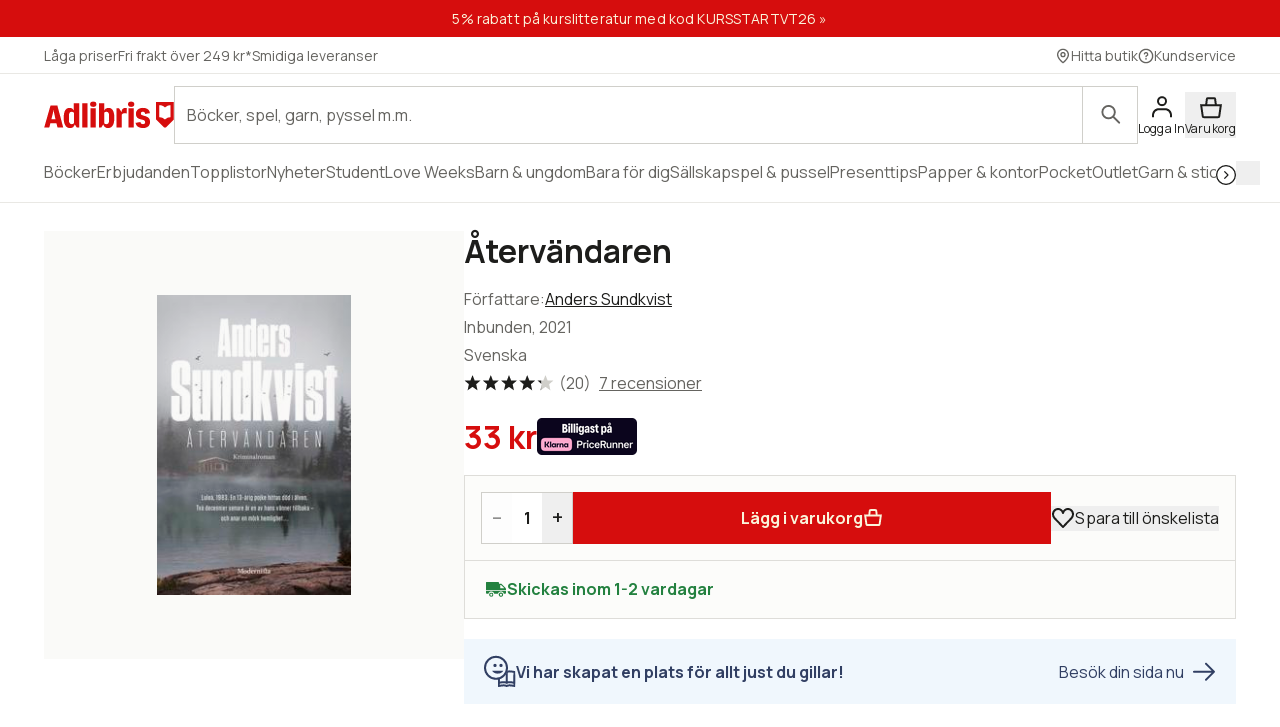

--- FILE ---
content_type: text/html; charset=utf-8
request_url: https://www.adlibris.com/se/sok?filter=author%3AAnders+Sundkvist&_rsc=179do
body_size: 33377
content:

<!DOCTYPE html>
<!--[if IE 9 ]><html class="no-js ie ie9" lang="sv"><![endif]-->
<!--[if !IE]><!-->
<html class="wf-not-yet-loaded" lang="sv">
<!--<![endif]-->
<head>

<script type="text/javascript">
    window.didomiConfig = {
        // Use separate Didomi consent dialogs for each culture
        cookies: {
            didomiTokenCookieName: 'didomi_tDFLmrpD',
            iabCookieName: 'iab_tDFLmrpD',
            storageSources: {
                cookies: true,
                localStorage: false
            }
        }
    };

    window.gdprAppliesGlobally = true; (function () {
        function a(e) {
            if (!window.frames[e]) {
                if (document.body && document.body.firstChild) { var t = document.body; var n = document.createElement("iframe"); n.style.display = "none"; n.name = e; n.title = e; t.insertBefore(n, t.firstChild) }
                else { setTimeout(function () { a(e) }, 5) }
            }
        } function e(n, r, o, c, s) {
            function e(e, t, n, a) { if (typeof n !== "function") { return } if (!window[r]) { window[r] = [] } var i = false; if (s) { i = s(e, t, n) } if (!i) { window[r].push({ command: e, parameter: t, callback: n, version: a }) } } e.stub = true; function t(a) {
                if (!window[n] || window[n].stub !== true) { return } if (!a.data) { return }
                var i = typeof a.data === "string"; var e; try { e = i ? JSON.parse(a.data) : a.data } catch (t) { return } if (e[o]) { var r = e[o]; window[n](r.command, r.parameter, function (e, t) { var n = {}; n[c] = { returnValue: e, success: t, callId: r.callId }; a.source.postMessage(i ? JSON.stringify(n) : n, "*") }, r.version) }
            }
            if (typeof window[n] !== "function") { window[n] = e; if (window.addEventListener) { window.addEventListener("message", t, false) } else { window.attachEvent("onmessage", t) } }
        } e("__tcfapi", "__tcfapiBuffer", "__tcfapiCall", "__tcfapiReturn"); a("__tcfapiLocator"); (function (e, tgt) {
            var t = document.createElement("script"); t.id = "spcloader"; t.type = "text/javascript"; t.async = true; t.src = "https://sdk.privacy-center.org/" + e + "/loader.js?target_type=notice&target=" + tgt; t.charset = "utf-8"; var n = document.getElementsByTagName("script")[0]; n.parentNode.insertBefore(t, n)
        })("56b72b28-6231-4423-82bd-ce2bebfcc2db", "tDFLmrpD")})();
</script>            <script>
                window.DY = window.DY || {};
                DY.recommendationContext = {"type":"OTHER","lng":"sv_sek"};

                DY.productDecoratorApiUrl = "https://adlibrisprod.azure-api.net/dyproductdecorator";

                window.didomiOnReady = window.didomiOnReady || [];
                window.didomiOnReady.push(function (didomi) { 
                    /** Since we cannot use the current dynamic yield consent status on the serverside we need to add a custom vendor and this is code is made to handle the intermediate phase*/
                    var oldDYConsent = didomi.getUserConsentStatusForVendor("c:dynamic-yield");
                    var newDYConsent = didomi.getUserConsentStatusForVendor("c:dynamicyi-FBeiCMtZ")
                    if (typeof oldDYConsent !== 'undefined' || typeof newDYConsent !== 'undefined') {
                        window.DY.userActiveConsent = { accepted: oldDYConsent || newDYConsent }
                        window.DYO.ActiveConsent.updateConsentAcceptedStatus(oldDYConsent || newDYConsent);
                    }
                });

            </script>
        <link rel="preconnect" href="//cdn-eu.dynamicyield.com">
        <link rel="preconnect" href="//st-eu.dynamicyield.com">
        <link rel="preconnect" href="//rcom-eu.dynamicyield.com">
        <link rel="dns-prefetch" href="//cdn-eu.dynamicyield.com">
        <link rel="dns-prefetch" href="//st-eu.dynamicyield.com">
        <link rel="dns-prefetch" href="//rcom-eu.dynamicyield.com">
        <script type='text/javascript' src='//cdn-eu.dynamicyield.com/api/9877482/api_dynamic.js'></script>
        <script type='text/javascript' src='//cdn-eu.dynamicyield.com/api/9877482/api_static.js'></script>

<script>
    var dataLayer = dataLayer || [];
    dataLayer.push({ "google_tag_params":{"ecomm_totalvalue":"","ecomm_pagetype":"searchresults","ecomm_prodid":"","ecomm_pname":"","ecomm_pvalue":"","ecomm_quantity":"","ecomm_category":""} })
;
</script><script type="text/javascript">
        var dataLayer = dataLayer || [];
        dataLayer.push({
            'UAID': 'UA-27333980-1',
            'GA4ID': 'G-QX2HYF1FQH',
            'pageView': ''
        });
</script>



<!-- Google Tag Manager -->
<script>
(function(w,d,s,l,i){w[l]=w[l]||[];w[l].push({'gtm.start':
new Date().getTime(),event:'gtm.js'});var f=d.getElementsByTagName(s)[0],
j=d.createElement(s),dl=l!='dataLayer'?'&l='+l:'';j.async=true;j.src=
'https://www.googletagmanager.com/gtm.js?id='+i+dl;f.parentNode.insertBefore(j,f);
})(window, document, 'script', 'dataLayer', 'GTM-MFT3M8');</script>
<!-- End Google Tag Manager --><script type="text/javascript">
    window.didomiEventListeners = window.didomiEventListeners || [];
    window.didomiEventListeners.push({
        event: 'sync.ready', // Runs when SDK has done loading (didomi is ready)
        listener: function () {
            if (window.initGoogleTagManagerScripts) {
                window.initGoogleTagManagerScripts()
            }
        }
    });
    window.didomiOnReady = window.didomiOnReady || [];
    window.didomiOnReady.push(function (didomi) {
        var exponeaConsent = didomi.getUserConsentStatusForVendor("c:exponea-6cAnaWH4");
        if (typeof exponeaConsent !== 'undefined') {
            var dataLayer = window.dataLayer || [];
            dataLayer.push({
                'event': 'exponeaConsent',
                'consentStatus': exponeaConsent,
                'exponeaToken': '44190048-6152-11eb-a56d-ae06effdc80d'
            });
        } 
    });
</script>

<title>anders sundkvist  | Adlibris</title>

<meta charset="UTF-8" />
<meta name="viewport" content="width=device-width, initial-scale=1, minimum-scale=1, maximum-scale=2, user-scalable=yes" />
<meta name="format-detection" content="telephone=no" />
<meta name="google-site-verification" content="O_rr-t6r0HlV1ZD2noOVyGfAMJ4TeTXG638F53Kv65A"/>
<meta name="theme-color" content="#ED1C24"/>
    <link rel="manifest" href="/app-manifest-se.json">










<meta name="description" content="Hos Adlibris hittar du miljontals b&#246;cker och produkter inom anders sundkvist Vi har ett brett sortiment av b&#246;cker, garn, leksaker, pyssel, s&#228;llskapsspel och mycket mer f&#246;r en inspirerande vardag. Alltid bra priser, fri frakt fr&#229;n 249 kr och snabb leverans. | Adlibris" />


<link rel="icon" type="image/png" href="/Staticimages/favicon/favicon.png?v=3">
<link rel="icon" type="image/svg+xml" href="/Staticimages/favicon/favicon.svg?v=3">

<link rel="apple-touch-icon" href="/Staticimages/TouchIcons/apple-touch-icon.png" />
<link rel="apple-touch-icon" sizes="57x57" href="/Staticimages/TouchIcons/apple-touch-icon-57x57.png" />
<link rel="apple-touch-icon" sizes="72x72" href="/Staticimages/TouchIcons/apple-touch-icon-72x72.png" />
<link rel="apple-touch-icon" sizes="76x76" href="/Staticimages/TouchIcons/apple-touch-icon-76x76.png" />
<link rel="apple-touch-icon" sizes="114x114" href="/Staticimages/TouchIcons/apple-touch-icon-114x114.png" />
<link rel="apple-touch-icon" sizes="120x120" href="/Staticimages/TouchIcons/apple-touch-icon-120x120.png" />
<link rel="apple-touch-icon" sizes="144x144" href="/Staticimages/TouchIcons/apple-touch-icon-144x144.png" />
<link rel="apple-touch-icon" sizes="152x152" href="/Staticimages/TouchIcons/apple-touch-icon-152x152.png" />
<link rel="apple-touch-icon" sizes="180x180" href="/Staticimages/TouchIcons/apple-touch-icon-180x180.png" />

    <script type="application/ld+json">
    {
        "@context": "https://schema.org",
        "@type": "WebSite",
        "url": "https://www.adlibris.com/se",
        "potentialAction": {
            "@type": "SearchAction",
            "target": "https://www.adlibris.com/se/sok?&q={search_term_string}",
            "query-input": "required name=search_term_string"
        }
    }
    </script>

<link rel="preload" crossorigin="anonymous" href="https://s3.adlibris.com/dist/long_term_cache202409181015/Roboto-Regular.woff2" as="font">
<link rel="preload" crossorigin="anonymous" href="https://s3.adlibris.com/dist/long_term_cache202409181015/Roboto-Bold.woff2" as="font">
<link rel="preload" crossorigin="anonymous" href="https://s3.adlibris.com/dist/long_term_cache202409181015/Montserrat-Regular.woff2" as="font">
<link rel="preload" crossorigin="anonymous" href="https://s3.adlibris.com/dist/long_term_cache202409181015/Montserrat-SemiBold.woff2" as="font">
<link rel="preload" crossorigin="anonymous" href="https://s3.adlibris.com/dist/long_term_cache202409181015/Montserrat-Bold.woff2" as="font">
<link rel="preload" crossorigin="anonymous" href="https://s3.adlibris.com/dist/long_term_cache202409181015/material-icons.woff" as="font">
<link href="https://s3.adlibris.com/dist/931bd81e793f84ff2ff5545740ee72750946f677/critical_styling.css" media="screen, print" rel="stylesheet" type="text/css">
<link data-href="https://s3.adlibris.com/dist/931bd81e793f84ff2ff5545740ee72750946f677/global_styling.css" href="https://s3.adlibris.com/dist/931bd81e793f84ff2ff5545740ee72750946f677/global_styling.css" media="screen, print" rel="preload" as="style" type="text/css" data-js-hook-globalStylingStyleSheet disabled>

    <link rel="canonical" href="https://www.adlibris.com/se/sok?filter=author:anders+sundkvist&amp;_rsc=179do" />





<script>
    window.footerData = {"Menus":[{"Header":"Adlibris","Links":[{"Text":"Om oss","Url":"https://www.adlibris.com/sv/om-adlibris/om-adlibris","AriaLabel":"Om oss","RemoveCulture":false,"ExternalLink":false},{"Text":"Välj land/språk","Url":"/","AriaLabel":"Välj land eller språk","RemoveCulture":true,"ExternalLink":false},{"Text":"<a href=\"https://www.adlibris.com/sv/pressrum\">Press</a>","Url":null,"AriaLabel":"Press","RemoveCulture":false,"ExternalLink":false},{"Text":"Campusbokhandeln","Url":"https://campusbokhandeln.se","AriaLabel":"Campusbokhandeln","RemoveCulture":false,"ExternalLink":false},{"Text":"Adlibris Pocket","Url":"https://www.adlibris.com/sv/om-adlibris/adlibris-pocket","AriaLabel":"Adlibris Pocket","RemoveCulture":false,"ExternalLink":false},{"Text":"Bibliotek & Offentlig verksamhet","Url":"https://storkund.adlibris.com","AriaLabel":"Bibliotek och offentlig verksamhet","RemoveCulture":false,"ExternalLink":false},{"Text":"Butiker","Url":"https://www.adlibris.com/sv/om-adlibris/adlibris-butiker","AriaLabel":"Butiker","RemoveCulture":false,"ExternalLink":false},{"Text":"Jobba hos oss","Url":"https://www.adlibris.com/sv/om-adlibris/jobba-pa-adlibris","AriaLabel":"Jobba hos oss","RemoveCulture":false,"ExternalLink":false},{"Text":"Adlibrispriset","Url":"https://www.adlibris.com/se/kampanj/adlibrispriset","AriaLabel":"Adlibrispriset","RemoveCulture":false,"ExternalLink":false}]},{"Header":"Mitt konto","Links":[{"Text":"Beställningar","Url":"https://www.adlibris.com/se/konto/orders","AriaLabel":"Beställningar","RemoveCulture":false,"ExternalLink":false},{"Text":"Önskelistor","Url":"https://www.adlibris.com/se/onskelista/watch","AriaLabel":"Önskelistor","RemoveCulture":false,"ExternalLink":false},{"Text":"Bevakningar","Url":"https://www.adlibris.com/se/bevakningar/watch","AriaLabel":"Bevakningar","RemoveCulture":false,"ExternalLink":false},{"Text":"Kunduppgifter","Url":"https://www.adlibris.com/se/konto/settings","AriaLabel":"Kunduppgifter","RemoveCulture":false,"ExternalLink":false},{"Text":"Digitalt bibliotek","Url":"https://www.adlibris.com/se/konto/library","AriaLabel":"Digitalt bibliotek","RemoveCulture":false,"ExternalLink":false}]},{"Header":"Kundservice","Links":[{"Text":"Kontakta oss","Url":"https://www.adlibris.com/sv/kundservice","AriaLabel":"Kontakta oss","RemoveCulture":false,"ExternalLink":false},{"Text":"Köpvillkor","Url":"https://www.adlibris.com/sv/om-adlibris/kop-och-leveransvillkor","AriaLabel":"Köpvillkor","RemoveCulture":false,"ExternalLink":false},{"Text":"Personuppgifter","Url":"https://www.adlibris.com/sv/om-adlibris/dina-personuppgifter","AriaLabel":"Personuppgifter","RemoveCulture":false,"ExternalLink":false},{"Text":"Produktsäkerhet","Url":"https://www.adlibris.com/sv/om-adlibris/produktsakerhet","AriaLabel":"Produktsäkerhet","RemoveCulture":false,"ExternalLink":false},{"Text":"Digital tillgänglighet","Url":"https://www.adlibris.com/sv/om-adlibris/digital-tillganglighet","AriaLabel":"Digital tillgänglighet","RemoveCulture":false,"ExternalLink":false},{"Text":"Cookie Policy","Url":"https://www.adlibris.com/sv/om-adlibris/cookies","AriaLabel":"Cookie policy","RemoveCulture":false,"ExternalLink":false}]}],"Text":"Allt du vill läsa hittar du hos Adlibris. Skön- och facklitteratur från hela världen, barnböcker för alla åldrar och intressen, studentlitteratur, ljudböcker och e-böcker. Hos oss finns också ett stort utbud av garn, leksaker, pussel och spel. I Adlibris ingår även <a href=\"https://campusbokhandeln.se/\" target=\"_blank\">Campusbokhandeln</a> och <a href=\" https://www.pocketshop.se/\" target=\"_blank\">Adlibris Pocket</a>. *Fri frakt gäller ekonomifrakt för privatpersoner och kan väljas i kassan vid köp över 249 kr. **Rabatten gäller endast nya prenumeranter, privatkunder, ej kurslitteratur, digitala böcker eller presentkort","CookieLink":{"Text":"Anpassa cookies","Url":"javascript:Didomi.preferences.show()","AriaLabel":"Anpassa cookies","RemoveCulture":false,"ExternalLink":false},"Icons":[{"Url":"/staticimages/partners/visa.png","SrcSet":"/staticimages/partners/visa.png 1x, /staticimages/partners/visa-2x.png 2x","AltText":"Visa"},{"Url":"/staticimages/partners/mastercard.png","SrcSet":"/staticimages/partners/mastercard.png 1x, /staticimages/partners/mastercard-2x.png 2x","AltText":"MasterCard"},{"Url":"/staticimages/partners/klarna.png","SrcSet":"/staticimages/partners/klarna.png 1x, /staticimages/partners/klarna-2x.png 2x","AltText":"Klarna"},{"Url":"/staticimages/partners/se/ica-paket.png","SrcSet":"/staticimages/partners/se/ica-paket.png 1x, /staticimages/partners/se/ica-paket-2x.png 2x","AltText":"Ica Paket"},{"Url":"/staticimages/partners/se/citymail.png","SrcSet":"/staticimages/partners/se/citymail.png 1x, /staticimages/partners/se/citymail-2x.png 2x","AltText":"Citymail"},{"Url":"/staticimages/partners/instabox.png","SrcSet":"/staticimages/partners/instabox.png 1x, /staticimages/partners/instabox-2x.png 2x","AltText":"Instabox"},{"Url":"/staticimages/partners/se/swish.png","SrcSet":"/staticimages/partners/se/swish.png 1x, /staticimages/partners/se/swish-2x.png 2x","AltText":"Swish"},{"Url":"/staticimages/partners/se/airmee.png","SrcSet":"/staticimages/partners/se/airmee.png 1x, /staticimages/partners/se/airmee-2x.png 2x","AltText":"Airmee"},{"Url":"/staticimages/partners/db-schenker.png","SrcSet":"/staticimages/partners/db-schenker.png 1x, /staticimages/partners/db-schenker-2x.png 2x","AltText":"DB Schenker"},{"Url":"/staticimages/partners/se/early-bird.png","SrcSet":"/staticimages/partners/se/early-bird.png 1x, /staticimages/partners/se/early-bird-2x.png 2x","AltText":"Early Bird"},{"Url":"/staticimages/partners/se/trygg-ehandel.png","SrcSet":"/staticimages/partners/se/trygg-ehandel.png 1x, /staticimages/partners/se/trygg-ehandel-2x.png 2x","AltText":"Trygg e-handel"},{"Url":"/staticimages/partners/se/hallbar-ehandel.png","SrcSet":"/staticimages/partners/se/hallbar-ehandel.png 1x, /staticimages/partners/se/hallbar-ehandel-2x.png 2x","AltText":"Hållbar e-handel"},{"Url":"/staticimages/partners/se/retailer-of-the-year-21.png","SrcSet":"/staticimages/partners/se/retailer-of-the-year-21.png 1x, /staticimages/partners/se/retailer-of-the-year-21-2x.png 2x","AltText":"Årets e-handlare 2021"}],"CopyrightText":"Adlibris AB Copyright © 1999-2026","MovableLinks":[{"Text":"Välj land/språk","Url":"/se/home/choosesite","AriaLabel":"Välj land eller språk","RemoveCulture":false,"ExternalLink":false},{"Text":"Bibliotek & Offentlig verksamhet","Url":"https://www.adlibris.com/storkund/","AriaLabel":"Bibliotek och offentlig verksamhet","RemoveCulture":false,"ExternalLink":false}],"SocialLinks":[{"Text":"Facebook","Url":"https://www.facebook.com/adlibris.com/","AriaLabel":"Facebook","RemoveCulture":false,"ExternalLink":false},{"Text":"Instagram","Url":"https://www.instagram.com/adlibris.com/","AriaLabel":"Instagram","RemoveCulture":false,"ExternalLink":false}],"UseDoubleOptIn":true,"Newsletter":{"EmailLabel":"10% rabatt på ditt första köp**  Ta del av kampanjer, nyheter och speciellt utvalda lästips!","EmailPlaceholder":"exempel@email.com","ValidationWrongFormatError":"Angiven e-postadress är ogiltig","ValidationEmptyFieldError":"Fältet kan inte vara tomt","ValidationPatternMismatchError":"Angiven e-postadress är ogiltig","ServiceUnavailableError":"Det gick inte att registrera dig, försök igen senare. Om problemet kvarstår kontakta kundservice. ","SubmitLabel":"Skicka","SubscriptionSuccessfulMessage":"Tack! Du prenumerar nu på våra nyhetsbrev","SubmitLabelSignedIn":"Ja tack"}};
</script>

    

    

    
</head>
<body class="search  sesv">



<!-- Google Tag Manager (noscript) -->
<noscript>
    <iframe src="https://www.googletagmanager.com/ns.html?id=GTM-MFT3M8"
            height="0" width="0" style="display:none;visibility:hidden"></iframe>
</noscript>
<!-- End Google Tag Manager (noscript) -->

    <div id="detect-breakpoint"></div>

    <div id="wrapper">
<div data-js-hook-page-layout data-initialized="false">
    

<div class="page-header">
    <div class="header-menu__wrapper ">
    </div>
    <div class="page-header__logo"><a href="#" class="page-header__logo__link"><svg class="adlibris-logo-svg" height="24" viewBox="0 0 136 33" fill="none" xmlns="http://www.w3.org/2000/svg"><mask id="a" style="mask-type:luminance" maskUnits="userSpaceOnUse" x="0" y="1" width="136" height="29"><path d="M0 1.525h136V30H0V1.525Z" fill="#fff" /></mask><g mask="url(#a)"><path d="M68.114 21.494c0 2.701-.991 4.085-2.908 4.085-.925 0-1.52-.264-2.247-.989V13.523c.66-.626 1.388-.923 2.313-.923 1.85 0 2.842 1.35 2.842 3.92v4.974Zm-.628-12.978c-2.115 0-3.668 1.054-4.461 2.931V3.773h-5.552v25.363h2.446l2.148-3.393c.562 2.57 2.28 3.92 4.957 3.92 4.262 0 6.576-3.722 6.576-10.607 0-7.016-2.05-10.54-6.114-10.54ZM54.83 4.662c0 1.845-1.19 2.866-3.305 2.866-2.148 0-3.338-1.021-3.338-2.866 0-1.779 1.223-2.8 3.338-2.8s3.305 1.021 3.305 2.8Zm30.369 3.887c.43 0 .892.033 1.255.132v5.698c-.495-.197-1.19-.33-1.883-.33-1.421 0-2.644.56-3.206 1.417v13.67H75.88V8.944h2.61l2.644 4.052v-.066c0-2.866 1.421-4.381 4.065-4.381Zm9.286-3.887c0 1.845-1.157 2.866-3.272 2.866-2.148 0-3.338-1.021-3.338-2.866 0-1.779 1.223-2.8 3.338-2.8 2.082 0 3.272 1.021 3.272 2.8Zm-6.048 4.282h5.486v20.192h-5.486V8.944ZM31.268 24.59c-.727.725-1.322.989-2.247.989-1.917 0-2.908-1.384-2.908-4.085V16.52c0-2.57.991-3.92 2.842-3.92.925 0 1.652.297 2.313.923V24.59Zm-.066-13.143c-.793-1.877-2.346-2.931-4.461-2.931-4.065 0-6.114 3.524-6.114 10.54 0 6.885 2.314 10.607 6.576 10.607 2.677 0 4.396-1.35 4.957-3.92l2.148 3.393h2.446V3.773h-5.552v7.675Zm79.739 11.826c0 3.887-2.809 6.357-7.237 6.357-4.46 0-7.468-2.075-7.865-5.435l4.99-.89c.232 1.417 1.289 2.274 2.743 2.274 1.355 0 2.247-.824 2.247-2.076 0-1.416-1.09-2.305-3.337-2.734-4.428-.757-6.345-2.569-6.345-5.995 0-3.689 3.007-6.258 7.369-6.258 4.197 0 7.039 2.14 7.303 5.5l-4.99.89c-.033-1.383-.958-2.339-2.28-2.339-1.388 0-2.214.692-2.214 1.878 0 1.153.859 1.746 3.503 2.405 4.362 1.054 6.113 2.898 6.113 6.423Zm-70.916-19.5h5.519v25.363h-5.519V3.773ZM7.74 20.374l1.62-6.588.595-3.294.594 3.294 1.454 6.588H7.74ZM6.814 6.078.205 29.136h5.287l1.19-4.48h6.345l1.09 4.48h6.015L13.985 6.078h-7.17ZM48.75 8.944h5.486v20.192h-5.486V8.944Zm83.679 9.285a8.404 8.404 0 0 0-5.891 2.398 8.404 8.404 0 0 0-5.891-2.398V5.647c2.293 0 4.373.915 5.891 2.398a8.403 8.403 0 0 1 5.891-2.398V18.23ZM117.279 2.29v18.457l8.416 8.389h1.684l8.416-8.39V2.29h-18.516Z" fill="#D60D0D" /></g></svg></a></div>
    <div class="page-header__toggler page-header__toggler--account "></div>
    <div class="page-header__toggler page-header__toggler--cart"></div>
    <div class="page-header__search"></div>
</div>

</div>

        <div class="nav-viewport" data-js-hook-nav-viewport data-initialized="false">
            <div class="container nav-container" id="nav-container">

                <div id="main-container" class="main-container">
                    <div role="main" id="main">
                        
<div class="search-result">
    <script>
    searchPageCategoryFacetsUrl = "/se/categoryfacets?categoryFacetConfiguration=DefaultCategoryFacetConfiguration&targetAction=Show&targetController=Search&filter=author%3AAnders%20Sundkvist&_rsc=179do";
</script>

    <div class="breadcrumbs">
    <a href="/se"><i class="material-icons__home "></i></a>&nbsp;/
S&#246;k</div>



        <div class="search-result__desktop-grid">

            <div class="search-result__filter search-result__filter--desktop">
                <div class="search-result__filter__toggler search-result__filter__toggler--active">
                    <i class="material-icons__tune"></i>
                    Filter
                </div>
                <div class="search-result__filter__options">


    <div class="search-result__filter__options__attributes">
            <a class="btn btn--std search-result__filter__options__attributes__attribute" href="/se/sok?_rsc=179do" data-filter-attribute="author" data-filter-value="Anders Sundkvist">
                Anders sundkvist
                <i class="material-icons__close"></i>
            </a>
        
    </div>

                    <div data-js-hook-category-facets-target-desktop></div>
                    

    <div class="facets">
        <div data-facet-category="format_sv" class="column-box">

            <button class="column-box__header h4 btn btn--transparent" data-js-hook-toggler-trigger data-toggler-target=[data-js-hook-column-box__items__format_sv__desktop] data-toggler-active-class="column-box__header--expanded">
                <span class="column-box__header__text">Format</span>
                <i class="material-icons__keyboard_arrow_down"></i>
            </button>
            <ul class="column-box__items" data-js-hook-column-box__items__format_sv__desktop data-collapsed="true" style="height: 0;">
                        <li class="column-box__item">
                            <a id="inbunden" href="/se/sok?filter=author%3aanders+sundkvist&amp;_rsc=179do&amp;filter=format_sv:inbunden" class="column-box__item__link" data-notify="-">
                                <span class="column-box__item__link__text" >Inbunden</span>
                                <span class="column-box__item__amount">&nbsp;(4)</span>
                            </a>
                        </li>
                        <li class="column-box__item">
                            <a id="e-bok" href="/se/sok?filter=author%3aanders+sundkvist&amp;_rsc=179do&amp;filter=format_sv:e-bok" class="column-box__item__link" data-notify="-">
                                <span class="column-box__item__link__text" >E-bok</span>
                                <span class="column-box__item__amount">&nbsp;(4)</span>
                            </a>
                        </li>
                        <li class="column-box__item">
                            <a id="pocket" href="/se/sok?filter=author%3aanders+sundkvist&amp;_rsc=179do&amp;filter=format_sv:pocket" class="column-box__item__link" data-notify="-">
                                <span class="column-box__item__link__text" >Pocket</span>
                                <span class="column-box__item__amount">&nbsp;(3)</span>
                            </a>
                        </li>
                        <li class="column-box__item">
                            <a id="nedladdningsbar mp3" href="/se/sok?filter=author%3aanders+sundkvist&amp;_rsc=179do&amp;filter=format_sv:nedladdningsbar+mp3" class="column-box__item__link" data-notify="-">
                                <span class="column-box__item__link__text" >Nedladdningsbar mp3</span>
                                <span class="column-box__item__amount">&nbsp;(4)</span>
                            </a>
                        </li>
                        <li class="column-box__item">
                            <a id="danskt band" href="/se/sok?filter=author%3aanders+sundkvist&amp;_rsc=179do&amp;filter=format_sv:danskt+band" class="column-box__item__link" data-notify="-">
                                <span class="column-box__item__link__text" >Danskt band</span>
                                <span class="column-box__item__amount">&nbsp;(1)</span>
                            </a>
                        </li>
                        <li class="column-box__item">
                            <a id="flexband" href="/se/sok?filter=author%3aanders+sundkvist&amp;_rsc=179do&amp;filter=format_sv:flexband" class="column-box__item__link" data-notify="-">
                                <span class="column-box__item__link__text" >Flexband</span>
                                <span class="column-box__item__amount">&nbsp;(1)</span>
                            </a>
                        </li>
            </ul>
        </div>
        <div data-facet-category="released" class="column-box">

            <button class="column-box__header h4 btn btn--transparent" data-js-hook-toggler-trigger data-toggler-target=[data-js-hook-column-box__items__released__desktop] data-toggler-active-class="column-box__header--expanded">
                <span class="column-box__header__text">Utgivningsdatum</span>
                <i class="material-icons__keyboard_arrow_down"></i>
            </button>
            <ul class="column-box__items" data-js-hook-column-box__items__released__desktop data-collapsed="true" style="height: 0;">
                        <li class="column-box__item">
                            <a id="a" href="/se/sok?filter=author%3aanders+sundkvist&amp;_rsc=179do&amp;filter=released:a" class="column-box__item__link" data-notify="-">
                                <span class="column-box__item__link__text" >2025</span>
                                <span class="column-box__item__amount">&nbsp;(3)</span>
                            </a>
                        </li>
                        <li class="column-box__item">
                            <a id="b" href="/se/sok?filter=author%3aanders+sundkvist&amp;_rsc=179do&amp;filter=released:b" class="column-box__item__link" data-notify="-">
                                <span class="column-box__item__link__text" >2024</span>
                                <span class="column-box__item__amount">&nbsp;(2)</span>
                            </a>
                        </li>
                        <li class="column-box__item">
                            <a id="c" href="/se/sok?filter=author%3aanders+sundkvist&amp;_rsc=179do&amp;filter=released:c" class="column-box__item__link" data-notify="-">
                                <span class="column-box__item__link__text" ><2024</span>
                                <span class="column-box__item__amount">&nbsp;(6)</span>
                            </a>
                        </li>
            </ul>
        </div>
        <div data-facet-category="publisher" class="column-box">

            <button class="column-box__header h4 btn btn--transparent" data-js-hook-toggler-trigger data-toggler-target=[data-js-hook-column-box__items__publisher__desktop] data-toggler-active-class="column-box__header--expanded">
                <span class="column-box__header__text">Förlag</span>
                <i class="material-icons__keyboard_arrow_down"></i>
            </button>
            <ul class="column-box__items" data-js-hook-column-box__items__publisher__desktop data-collapsed="true" style="height: 0;">
                        <li class="column-box__item">
                            <a id="modernista" href="/se/sok?filter=author%3aanders+sundkvist&amp;_rsc=179do&amp;filter=publisher:modernista" class="column-box__item__link" data-notify="-">
                                <span class="column-box__item__link__text" >Modernista</span>
                                <span class="column-box__item__amount">&nbsp;(6)</span>
                            </a>
                        </li>
                        <li class="column-box__item">
                            <a id="norstedts" href="/se/sok?filter=author%3aanders+sundkvist&amp;_rsc=179do&amp;filter=publisher:norstedts" class="column-box__item__link" data-notify="-">
                                <span class="column-box__item__link__text" >Norstedts</span>
                                <span class="column-box__item__amount">&nbsp;(2)</span>
                            </a>
                        </li>
                        <li class="column-box__item">
                            <a id="bibels&#228;llskapets f&#246;rlag" href="/se/sok?filter=author:anders+sundkvist&amp;_rsc=179do&amp;filter=publisher:bibels%c3%a4llskapets+f%c3%b6rlag" class="column-box__item__link" data-notify="-">
                                <span class="column-box__item__link__text" >Bibelsällskapets förlag</span>
                                <span class="column-box__item__amount">&nbsp;(1)</span>
                            </a>
                        </li>
                        <li class="column-box__item">
                            <a id="artos norma bokf&#246;rlag" href="/se/sok?filter=author:anders+sundkvist&amp;_rsc=179do&amp;filter=publisher:artos+norma+bokf%c3%b6rlag" class="column-box__item__link" data-notify="-">
                                <span class="column-box__item__link__text" >Artos norma bokförlag</span>
                                <span class="column-box__item__amount">&nbsp;(1)</span>
                            </a>
                        </li>
            </ul>
        </div>
        <div data-facet-category="series" class="column-box">

            <button class="column-box__header h4 btn btn--transparent" data-js-hook-toggler-trigger data-toggler-target=[data-js-hook-column-box__items__series__desktop] data-toggler-active-class="column-box__header--expanded">
                <span class="column-box__header__text">Serie</span>
                <i class="material-icons__keyboard_arrow_down"></i>
            </button>
            <ul class="column-box__items" data-js-hook-column-box__items__series__desktop data-collapsed="true" style="height: 0;">
                        <li class="column-box__item">
                            <a id="brottsplats nord" href="/se/sok?filter=author%3aanders+sundkvist&amp;_rsc=179do&amp;filter=series:brottsplats+nord" class="column-box__item__link" data-notify="-">
                                <span class="column-box__item__link__text" >Brottsplats nord</span>
                                <span class="column-box__item__amount">&nbsp;(2)</span>
                            </a>
                        </li>
            </ul>
        </div>
    </div>

                </div>
            </div>

            <div id="search" class="search-result__result section">
                
                <h1 class="search-result__header">
    <span class="search-result__header__pretext">Sökt på: </span>B&#246;cker av Anders Sundkvist
</h1>


                






                <div class="search-result__handle-search-result">
                    <div class="search-result__filter__toggler" data-js-hook-toggler-trigger data-toggler-target="[data-js-hook-search-result-filter]" data-toggler-active-class="search-result__filter__toggler--active">
                        <i class="material-icons__tune"></i>
                        Filter
                        <i class="material-icons__keyboard_arrow_down"></i>
                    </div>
                    

<div class="search-result__sort">




    <select class="search-result__sort__select" onchange="location = this.value;">
                <option value="/se/sok?filter=author%3aAnders+Sundkvist&amp;_rsc=179do&amp;sort_by=Relevance&amp;order_by=Desc" selected>Bästa sökträff</option>
                <option value="/se/sok?filter=author%3aAnders+Sundkvist&amp;_rsc=179do&amp;sort_by=Sale&amp;order_by=Desc" >Mest sålda</option>
                <option value="/se/sok?filter=author%3aAnders+Sundkvist&amp;_rsc=179do&amp;sort_by=Price&amp;order_by=Asc" >Lägsta pris</option>
                <option value="/se/sok?filter=author%3aAnders+Sundkvist&amp;_rsc=179do&amp;sort_by=Title&amp;order_by=Asc" >A-Ö</option>
                <option value="/se/sok?filter=author%3aAnders+Sundkvist&amp;_rsc=179do&amp;sort_by=Title&amp;order_by=Desc" >Ö-A</option>
                <option value="/se/sok?filter=author%3aAnders+Sundkvist&amp;_rsc=179do&amp;sort_by=Published&amp;order_by=Desc" >Nyast</option>
    </select>
    <script>
        //fix for chrome bug https://stackoverflow.com/questions/10333973/why-does-chrome-not-show-a-selected-option-element-after-using-the-back-button
        //remove when this is not relevant anymore
        var searchResult__sort__select = document.querySelector(".search-result__sort__select");
        if (searchResult__sort__select !== null && searchResult__sort__select.selectedIndex === -1) {
            searchResult__sort__select.selectedIndex = 1;
        }
    </script>

</div>
                    <div data-js-hook-search-result-views data-initialized="false">
                        
                    </div>
                </div>

                <div class="search-result__filter__options">


    <div class="search-result__filter__options__attributes">
            <a class="btn btn--std search-result__filter__options__attributes__attribute" href="/se/sok?_rsc=179do" data-filter-attribute="author" data-filter-value="Anders Sundkvist">
                Anders sundkvist
                <i class="material-icons__close"></i>
            </a>
        
    </div>

                    <div class="search-result__filter__options__facets" data-js-hook-search-result-filter data-collapsed="true" style="height: 0;">
                        <div data-js-hook-category-facets-target></div>
                        

    <div class="facets">
        <div data-facet-category="format_sv" class="column-box">

            <button class="column-box__header h4 btn btn--transparent" data-js-hook-toggler-trigger data-toggler-target=[data-js-hook-column-box__items__format_sv] data-toggler-active-class="column-box__header--expanded">
                <span class="column-box__header__text">Format</span>
                <i class="material-icons__keyboard_arrow_down"></i>
            </button>
            <ul class="column-box__items" data-js-hook-column-box__items__format_sv data-collapsed="true" style="height: 0;">
                        <li class="column-box__item">
                            <a id="inbunden" href="/se/sok?filter=author%3aanders+sundkvist&amp;_rsc=179do&amp;filter=format_sv:inbunden" class="column-box__item__link" data-notify="-">
                                <span class="column-box__item__link__text">Inbunden</span>
                                <span class="column-box__item__amount">&nbsp;(4)</span>
                            </a>
                        </li>
                        <li class="column-box__item">
                            <a id="e-bok" href="/se/sok?filter=author%3aanders+sundkvist&amp;_rsc=179do&amp;filter=format_sv:e-bok" class="column-box__item__link" data-notify="-">
                                <span class="column-box__item__link__text">E-bok</span>
                                <span class="column-box__item__amount">&nbsp;(4)</span>
                            </a>
                        </li>
                        <li class="column-box__item">
                            <a id="pocket" href="/se/sok?filter=author%3aanders+sundkvist&amp;_rsc=179do&amp;filter=format_sv:pocket" class="column-box__item__link" data-notify="-">
                                <span class="column-box__item__link__text">Pocket</span>
                                <span class="column-box__item__amount">&nbsp;(3)</span>
                            </a>
                        </li>
                        <li class="column-box__item">
                            <a id="nedladdningsbar mp3" href="/se/sok?filter=author%3aanders+sundkvist&amp;_rsc=179do&amp;filter=format_sv:nedladdningsbar+mp3" class="column-box__item__link" data-notify="-">
                                <span class="column-box__item__link__text">Nedladdningsbar mp3</span>
                                <span class="column-box__item__amount">&nbsp;(4)</span>
                            </a>
                        </li>
                        <li class="column-box__item">
                            <a id="danskt band" href="/se/sok?filter=author%3aanders+sundkvist&amp;_rsc=179do&amp;filter=format_sv:danskt+band" class="column-box__item__link" data-notify="-">
                                <span class="column-box__item__link__text">Danskt band</span>
                                <span class="column-box__item__amount">&nbsp;(1)</span>
                            </a>
                        </li>
                        <li class="column-box__item">
                            <a id="flexband" href="/se/sok?filter=author%3aanders+sundkvist&amp;_rsc=179do&amp;filter=format_sv:flexband" class="column-box__item__link" data-notify="-">
                                <span class="column-box__item__link__text">Flexband</span>
                                <span class="column-box__item__amount">&nbsp;(1)</span>
                            </a>
                        </li>
            </ul>
        </div>
        <div data-facet-category="released" class="column-box">

            <button class="column-box__header h4 btn btn--transparent" data-js-hook-toggler-trigger data-toggler-target=[data-js-hook-column-box__items__released] data-toggler-active-class="column-box__header--expanded">
                <span class="column-box__header__text">Utgivningsdatum</span>
                <i class="material-icons__keyboard_arrow_down"></i>
            </button>
            <ul class="column-box__items" data-js-hook-column-box__items__released data-collapsed="true" style="height: 0;">
                        <li class="column-box__item">
                            <a id="a" href="/se/sok?filter=author%3aanders+sundkvist&amp;_rsc=179do&amp;filter=released:a" class="column-box__item__link" data-notify="-">
                                <span class="column-box__item__link__text">2025</span>
                                <span class="column-box__item__amount">&nbsp;(3)</span>
                            </a>
                        </li>
                        <li class="column-box__item">
                            <a id="b" href="/se/sok?filter=author%3aanders+sundkvist&amp;_rsc=179do&amp;filter=released:b" class="column-box__item__link" data-notify="-">
                                <span class="column-box__item__link__text">2024</span>
                                <span class="column-box__item__amount">&nbsp;(2)</span>
                            </a>
                        </li>
                        <li class="column-box__item">
                            <a id="c" href="/se/sok?filter=author%3aanders+sundkvist&amp;_rsc=179do&amp;filter=released:c" class="column-box__item__link" data-notify="-">
                                <span class="column-box__item__link__text"><2024</span>
                                <span class="column-box__item__amount">&nbsp;(6)</span>
                            </a>
                        </li>
            </ul>
        </div>
        <div data-facet-category="publisher" class="column-box">

            <button class="column-box__header h4 btn btn--transparent" data-js-hook-toggler-trigger data-toggler-target=[data-js-hook-column-box__items__publisher] data-toggler-active-class="column-box__header--expanded">
                <span class="column-box__header__text">Förlag</span>
                <i class="material-icons__keyboard_arrow_down"></i>
            </button>
            <ul class="column-box__items" data-js-hook-column-box__items__publisher data-collapsed="true" style="height: 0;">
                        <li class="column-box__item">
                            <a id="modernista" href="/se/sok?filter=author%3aanders+sundkvist&amp;_rsc=179do&amp;filter=publisher:modernista" class="column-box__item__link" data-notify="-">
                                <span class="column-box__item__link__text">Modernista</span>
                                <span class="column-box__item__amount">&nbsp;(6)</span>
                            </a>
                        </li>
                        <li class="column-box__item">
                            <a id="norstedts" href="/se/sok?filter=author%3aanders+sundkvist&amp;_rsc=179do&amp;filter=publisher:norstedts" class="column-box__item__link" data-notify="-">
                                <span class="column-box__item__link__text">Norstedts</span>
                                <span class="column-box__item__amount">&nbsp;(2)</span>
                            </a>
                        </li>
                        <li class="column-box__item">
                            <a id="bibels&#228;llskapets f&#246;rlag" href="/se/sok?filter=author:anders+sundkvist&amp;_rsc=179do&amp;filter=publisher:bibels%c3%a4llskapets+f%c3%b6rlag" class="column-box__item__link" data-notify="-">
                                <span class="column-box__item__link__text">Bibelsällskapets förlag</span>
                                <span class="column-box__item__amount">&nbsp;(1)</span>
                            </a>
                        </li>
                        <li class="column-box__item">
                            <a id="artos norma bokf&#246;rlag" href="/se/sok?filter=author:anders+sundkvist&amp;_rsc=179do&amp;filter=publisher:artos+norma+bokf%c3%b6rlag" class="column-box__item__link" data-notify="-">
                                <span class="column-box__item__link__text">Artos norma bokförlag</span>
                                <span class="column-box__item__amount">&nbsp;(1)</span>
                            </a>
                        </li>
            </ul>
        </div>
        <div data-facet-category="series" class="column-box">

            <button class="column-box__header h4 btn btn--transparent" data-js-hook-toggler-trigger data-toggler-target=[data-js-hook-column-box__items__series] data-toggler-active-class="column-box__header--expanded">
                <span class="column-box__header__text">Serie</span>
                <i class="material-icons__keyboard_arrow_down"></i>
            </button>
            <ul class="column-box__items" data-js-hook-column-box__items__series data-collapsed="true" style="height: 0;">
                        <li class="column-box__item">
                            <a id="brottsplats nord" href="/se/sok?filter=author%3aanders+sundkvist&amp;_rsc=179do&amp;filter=series:brottsplats+nord" class="column-box__item__link" data-notify="-">
                                <span class="column-box__item__link__text">Brottsplats nord</span>
                                <span class="column-box__item__amount">&nbsp;(2)</span>
                            </a>
                        </li>
            </ul>
        </div>
    </div>

                    </div>
                </div>

                    <h3 class="search-result__result__amount">
                        totalt 10 tr&#228;ffar
                    </h3>
                <div class="search-result__products__wrapper">
    
    <div class="search-result__products" data-js-hook-search-result-products>
<div class="search-result-content search-result__products__list-view">
    <div class="search-result__products__list-view__list-wrapper">
        <div class="search-result__products__list-view__list">
            <div class="product-search_list pagination-target" id="search-hits" data-js-hook-search-result-list-view-grid>

<div class="search-result__list-view__product__wrapper" data-js-hook-product-id-list-view 
     data-product-key="af415143-c7b0-4c06-956a-8b93d5b4336f"
     data-eans=""
     data-isbook="True"
>
    <div class="search-result__list-view__product search-result__product" data-pageindex="1" itemprop="mainEntity" data-js-hook-search-result-list-view-grid-product>
        <div class="search-result__list-view__product__image-and-information-container ">
            <a href="/se/bok/utan-spar-9789113135472?campaignId=d984cd80-0536-40ec-8c94-f2c9f28cb099" data-notify="[base64]">
                

<img itemprop="image" src="/pixel.gif" data-src='https://s1.adlibris.com/images/73348472/utan-spar.jpg' alt="Utan sp&#229;r" />
            </a>
                    <div class="product__discount-splash product__discount-splash--old-design">
            <span class="product__discount-splash__text">%</span>
        </div>

            <div class="search-result__list-view__product__information">

                <h4 itemprop="name" class="heading--searchlist-title">
                    <a class="search-result__product__name" href="/se/bok/utan-spar-9789113135472?campaignId=d984cd80-0536-40ec-8c94-f2c9f28cb099" data-notify="[base64]">
                        Utan sp&#229;r
                    </a>
                </h4>

                <div class="heading--searchlist-more">


                            <div class="product-item__authors">
                                <span>av </span>



        <a itemprop="author" itemscope itemtype="https://schema.org/Person" rel="author" href="/se/sok?filter=author%3AAnders%20Sundkvist">
            Anders Sundkvist
            <meta itemprop="name" content="Anders Sundkvist">
        </a>                            </div>
                   
                            <div class="product-item__price-from price-from">

                                    <span class="book-format">inbunden, </span>
                                            <span>2025, </span>
                                        <span>Svenska, </span>
                                        <span>ISBN 9789113135472</span>
                            </div>

                        <p class="search-result__list-view__product__information__description">
"Prisade krimreportern Sundkvist levererar pangspänning" DN"en helt oemotståndligt bra kriminalroman där ett flertal trådar går ihop så snyggt och överraskande" Skånska                                <span>&hellip;</span>
                        </p>

                    <div class="product-item__current-price">
                    </div>
                </div>
            </div>
        </div>



<div class="variants__wrapper">
    <div class="variants  " data-toggler-target-variants="af415143-c7b0-4c06-956a-8b93d5b4336f">
                    <div class="variant">
                        <div class="variant__info">
                            <a href="/se/bok/utan-spar-9789113135472?campaignId=d984cd80-0536-40ec-8c94-f2c9f28cb099" data-notify="[base64]">
                                <span class="format ">
inbunden
                                </span>
                            </a>
                            <div class="processing-time">
                                
                            </div>
                        </div>
                        <div class="purchase__wrapper">
    <div class="purchase ">
                <a class="btn btn--divided add-to-cart " rel="nofollow" title="K&#246;p inbunden" data-href="/se/shoppingcart/add/68b9c7f0-d101-4497-9bcb-e6c2971be2d8?campaign=d984cd80-0536-40ec-8c94-f2c9f28cb099" data-variant-key="68b9c7f0-d101-4497-9bcb-e6c2971be2d8" data-campaign-id="d984cd80-0536-40ec-8c94-f2c9f28cb099" data-gaqlabel="Book" data-notify="[base64]" data-notify-type="AddToCart">
                    <span class="btn--first-divider">
                        

<div  class="price sek">
    <span>
        199 <span class="currency">kr</span>
    </span>
</div>
                    </span>
                    <span class="btn--second-divider add">
                        <i class="adlibris-icons__shopping_cart"></i>
                    </span>
                </a>
    </div>
    <div class="product__purchase__extra-info">
                    <div class="regular-price">
                269 <span class="currency">kr</span>
            </div>

    </div>

                        </div>

                    </div>
                    <button class="variants__show-all-variants btn btn--transparent" onclick="window.showMoreContent(this)" data-toggler-target="[data-toggler-target-variants=&#39;af415143-c7b0-4c06-956a-8b93d5b4336f&#39;]" data-toggler-active-class="variants--expanded">
                Visa alla format
                <i class="material-icons__keyboard_arrow_down"></i>
            </button>
    </div>
</div>
        
    </div>
</div>

<div class="search-result__list-view__product__wrapper" data-js-hook-product-id-list-view 
     data-product-key="11464aea-26c0-4d67-9bd5-fc35c8deb806"
     data-eans=""
     data-isbook="True"
>
    <div class="search-result__list-view__product search-result__product" data-pageindex="1" itemprop="mainEntity" data-js-hook-search-result-list-view-grid-product>
        <div class="search-result__list-view__product__image-and-information-container ">
            <a href="/se/bok/atervandaren-9789178937981" data-notify="[base64]">
                

<img itemprop="image" src="/pixel.gif" data-src='https://s1.adlibris.com/images/59248129/atervandaren.jpg' alt="&#197;terv&#228;ndaren" />
            </a>
            
            <div class="search-result__list-view__product__information">

                <h4 itemprop="name" class="heading--searchlist-title">
                    <a class="search-result__product__name" href="/se/bok/atervandaren-9789178937981" data-notify="[base64]">
                        &#197;terv&#228;ndaren
                    </a>
                </h4>

                <div class="heading--searchlist-more">


                            <div class="product-item__authors">
                                <span>av </span>



        <a itemprop="author" itemscope itemtype="https://schema.org/Person" rel="author" href="/se/sok?filter=author%3AAnders%20Sundkvist">
            Anders Sundkvist
            <meta itemprop="name" content="Anders Sundkvist">
        </a>                            </div>
                   
                            <div class="product-item__price-from price-from">

                                    <span class="book-format">inbunden, </span>
                                            <span>2021, </span>
                                        <span>Svenska, </span>
                                        <span>ISBN 9789178937981</span>
                            </div>

                        <p class="search-result__list-view__product__information__description">
»Man känner igen en skicklig författare på att han kan fånga läsaren. Debutanten Anders Sundkvist har den förmågan.« Lotta Olsson rekommenderar Återvändaren i DN »En av årets bästa                                <span>&hellip;</span>
                        </p>

                    <div class="product-item__current-price">
                            <span>Från </span>
33 <span class="currency">kr</span>                    </div>
                </div>
            </div>
        </div>



<div class="variants__wrapper">
    <div class="variants variants--many-variants " data-toggler-target-variants="11464aea-26c0-4d67-9bd5-fc35c8deb806">
                    <div class="variant">
                        <div class="variant__info">
                            <a href="/se/bok/atervandaren-9789178937981" data-notify="[base64]">
                                <span class="format ">
inbunden
                                </span>
                            </a>
                            <div class="processing-time">
                                
                            </div>
                        </div>
                        <div class="purchase__wrapper">
    <div class="purchase ">
                <a class="btn btn--divided add-to-cart " rel="nofollow" title="K&#246;p inbunden" data-href="/se/shoppingcart/add/08377b06-9830-4b4c-b7b2-6a49e8c25c16" data-variant-key="08377b06-9830-4b4c-b7b2-6a49e8c25c16" data-campaign-id="" data-gaqlabel="Book" data-notify="[base64]" data-notify-type="AddToCart">
                    <span class="btn--first-divider">
                        

<div  class="price sek">
    <span>
        33 <span class="currency">kr</span>
    </span>
</div>
                    </span>
                    <span class="btn--second-divider add">
                        <i class="adlibris-icons__shopping_cart"></i>
                    </span>
                </a>
    </div>
    <div class="product__purchase__extra-info">
        
    </div>

                        </div>

                    </div>
                    <div class="variant">
                        <div class="variant__info">
                            <a href="/se/ljudbok/atervandaren-9789180233507" data-notify="[base64]">
                                <span class="format  dcom ">
<i class="material-icons__headset"></i>Ljudbok
                                </span>
                            </a>
                            <div class="processing-time">
                                Laddas ned direkt
                            </div>
                        </div>
                        <div class="purchase__wrapper">
    <div class="purchase                              dcom
">
                    <a class="btn btn--divided btn--divided-digital add-to-cart " title="K&#246;p Ljudbok" rel="nofollow" data-href="/se/shoppingcart/add/b1c278be-30fb-42f6-ad92-320d62f601b0" data-variant-key="b1c278be-30fb-42f6-ad92-320d62f601b0" data-campaign-id="" data-gaqlabel="ElectronicItem" data-notify="[base64]" data-notify-type="AddToCart">
                        <span class="btn--first-divider">
                            

<div  class="price sek">
    <span>
        169 <span class="currency">kr</span>
    </span>
</div>
                        </span>
                        <span class="btn--second-divider add">
                            <i class="material-icons__headset"></i>
                        </span>
                    </a>
    </div>
    <div class="product__purchase__extra-info">
        
    </div>

                        </div>

                    </div>
                    <div class="variant">
                        <div class="variant__info">
                            <a href="/se/bok/atervandaren-9789180234924" data-notify="[base64]">
                                <span class="format ">
pocket
                                </span>
                            </a>
                            <div class="processing-time">
                                
                            </div>
                        </div>
                        <div class="purchase__wrapper">
    <div class="purchase ">
                <a class="btn btn--divided add-to-cart " rel="nofollow" title="K&#246;p pocket" data-href="/se/shoppingcart/add/eff5c5d7-a02d-46dd-9daf-e890c2cf0117" data-variant-key="eff5c5d7-a02d-46dd-9daf-e890c2cf0117" data-campaign-id="" data-gaqlabel="Book" data-notify="[base64]" data-notify-type="AddToCart">
                    <span class="btn--first-divider">
                        

<div  class="price sek">
    <span>
        99 <span class="currency">kr</span>
    </span>
</div>
                    </span>
                    <span class="btn--second-divider add">
                        <i class="adlibris-icons__shopping_cart"></i>
                    </span>
                </a>
    </div>
    <div class="product__purchase__extra-info">
        
    </div>

                        </div>

                    </div>
                    <button class="variants__show-all-variants btn btn--transparent" onclick="window.showMoreContent(this)" data-toggler-target="[data-toggler-target-variants=&#39;11464aea-26c0-4d67-9bd5-fc35c8deb806&#39;]" data-toggler-active-class="variants--expanded">
                Visa alla format
                <i class="material-icons__keyboard_arrow_down"></i>
            </button>
    </div>
</div>
        
    </div>
</div>

<div class="search-result__list-view__product__wrapper" data-js-hook-product-id-list-view 
     data-product-key="6b20918d-5add-43dc-82d7-3012549bcfb8"
     data-eans=""
     data-isbook="True"
>
    <div class="search-result__list-view__product search-result__product" data-pageindex="1" itemprop="mainEntity" data-js-hook-search-result-list-view-grid-product>
        <div class="search-result__list-view__product__image-and-information-container ">
            <a href="/se/bok/brannaren-9789181085785" data-notify="[base64]">
                

<img itemprop="image" src="/pixel.gif" data-src='https://s2.adlibris.com/images/73363479/brannaren.jpg' alt="Br&#228;nnaren" />
            </a>
            
            <div class="search-result__list-view__product__information">

                <h4 itemprop="name" class="heading--searchlist-title">
                    <a class="search-result__product__name" href="/se/bok/brannaren-9789181085785" data-notify="[base64]">
                        Br&#228;nnaren
                    </a>
                </h4>

                <div class="heading--searchlist-more">


                            <div class="product-item__authors">
                                <span>av </span>



        <a itemprop="author" itemscope itemtype="https://schema.org/Person" rel="author" href="/se/sok?filter=author%3AAnders%20Sundkvist">
            Anders Sundkvist
            <meta itemprop="name" content="Anders Sundkvist">
        </a>                            </div>
                   
                            <div class="product-item__price-from price-from">

                                    <span class="book-format">pocket, </span>
                                            <span>2025, </span>
                                        <span>Svenska, </span>
                                        <span>ISBN 9789181085785</span>
                            </div>

                        <p class="search-result__list-view__product__information__description">
Tredje boken om kriminalpoliserna Erik Borg & Linda Ndege »Anders Sundkvist är en av de mest begåvade doldisarna i den svenska deckargenren, framför allt genom sina person- och                                <span>&hellip;</span>
                        </p>

                    <div class="product-item__current-price">
                            <span>Från </span>
33 <span class="currency">kr</span>                    </div>
                </div>
            </div>
        </div>



<div class="variants__wrapper">
    <div class="variants variants--many-variants " data-toggler-target-variants="6b20918d-5add-43dc-82d7-3012549bcfb8">
                    <div class="variant">
                        <div class="variant__info">
                            <a href="/se/bok/brannaren-9789181085785" data-notify="[base64]">
                                <span class="format ">
pocket
                                </span>
                            </a>
                            <div class="processing-time">
                                
                            </div>
                        </div>
                        <div class="purchase__wrapper">
    <div class="purchase ">
                <a class="btn btn--divided add-to-cart " rel="nofollow" title="K&#246;p pocket" data-href="/se/shoppingcart/add/3c70a243-134e-4be2-84d4-fb5f5eb9f866" data-variant-key="3c70a243-134e-4be2-84d4-fb5f5eb9f866" data-campaign-id="" data-gaqlabel="Book" data-notify="[base64]" data-notify-type="AddToCart">
                    <span class="btn--first-divider">
                        

<div  class="price sek">
    <span>
        99 <span class="currency">kr</span>
    </span>
</div>
                    </span>
                    <span class="btn--second-divider add">
                        <i class="adlibris-icons__shopping_cart"></i>
                    </span>
                </a>
    </div>
    <div class="product__purchase__extra-info">
        
    </div>

                        </div>

                    </div>
                    <div class="variant">
                        <div class="variant__info">
                            <a href="/se/ljudbok/brannaren-9789180948937" data-notify="[base64]">
                                <span class="format  dcom ">
<i class="material-icons__headset"></i>Ljudbok
                                </span>
                            </a>
                            <div class="processing-time">
                                Laddas ned direkt
                            </div>
                        </div>
                        <div class="purchase__wrapper">
    <div class="purchase                              dcom
">
                    <a class="btn btn--divided btn--divided-digital add-to-cart " title="K&#246;p Ljudbok" rel="nofollow" data-href="/se/shoppingcart/add/9c30d443-e4ba-45b2-95ec-80cf021dd959" data-variant-key="9c30d443-e4ba-45b2-95ec-80cf021dd959" data-campaign-id="" data-gaqlabel="ElectronicItem" data-notify="[base64]" data-notify-type="AddToCart">
                        <span class="btn--first-divider">
                            

<div  class="price sek">
    <span>
        154 <span class="currency">kr</span>
    </span>
</div>
                        </span>
                        <span class="btn--second-divider add">
                            <i class="material-icons__headset"></i>
                        </span>
                    </a>
    </div>
    <div class="product__purchase__extra-info">
        
    </div>

                        </div>

                    </div>
                    <div class="variant">
                        <div class="variant__info">
                            <a href="/se/bok/brannaren-9789180944960" data-notify="[base64]">
                                <span class="format ">
inbunden
                                </span>
                            </a>
                            <div class="processing-time">
                                
                            </div>
                        </div>
                        <div class="purchase__wrapper">
    <div class="purchase ">
                <a class="btn btn--divided add-to-cart " rel="nofollow" title="K&#246;p inbunden" data-href="/se/shoppingcart/add/645fc4b1-99bf-42d5-8716-b30bca06fae0" data-variant-key="645fc4b1-99bf-42d5-8716-b30bca06fae0" data-campaign-id="" data-gaqlabel="Book" data-notify="[base64]" data-notify-type="AddToCart">
                    <span class="btn--first-divider">
                        

<div  class="price sek">
    <span>
        33 <span class="currency">kr</span>
    </span>
</div>
                    </span>
                    <span class="btn--second-divider add">
                        <i class="adlibris-icons__shopping_cart"></i>
                    </span>
                </a>
    </div>
    <div class="product__purchase__extra-info">
        
    </div>

                        </div>

                    </div>
                    <button class="variants__show-all-variants btn btn--transparent" onclick="window.showMoreContent(this)" data-toggler-target="[data-toggler-target-variants=&#39;6b20918d-5add-43dc-82d7-3012549bcfb8&#39;]" data-toggler-active-class="variants--expanded">
                Visa alla format
                <i class="material-icons__keyboard_arrow_down"></i>
            </button>
    </div>
</div>
        
    </div>
</div>

<div class="search-result__list-view__product__wrapper" data-js-hook-product-id-list-view 
     data-product-key="1f15ebb5-bce2-47ec-ab04-66b3e019541c"
     data-eans=""
     data-isbook="True"
>
    <div class="search-result__list-view__product search-result__product" data-pageindex="1" itemprop="mainEntity" data-js-hook-search-result-list-view-grid-product>
        <div class="search-result__list-view__product__image-and-information-container ">
            <a href="/se/e-bok/utan-spar-9789113135496" data-notify="[base64]">
                

<img itemprop="image" src="/pixel.gif" data-src='https://s1.adlibris.com/images/74637148/utan-spar.jpg' alt="Utan sp&#229;r" />
            </a>
            
            <div class="search-result__list-view__product__information">

                <h4 itemprop="name" class="heading--searchlist-title">
                    <a class="search-result__product__name" href="/se/e-bok/utan-spar-9789113135496" data-notify="[base64]">
                        Utan sp&#229;r
                    </a>
                </h4>

                <div class="heading--searchlist-more">


                            <div class="product-item__authors">
                                <span>av </span>



        <a itemprop="author" itemscope itemtype="https://schema.org/Person" rel="author" href="/se/sok?filter=author%3AAnders%20Sundkvist">
            Anders Sundkvist
            <meta itemprop="name" content="Anders Sundkvist">
        </a>                            </div>
                   
                            <div class="product-item__price-from price-from">

                                    <span class="book-format">E-bok, </span>
                                            <span>2025, </span>
                                        <span>Svenska, </span>
                                        <span>ISBN 9789113135496</span>
                            </div>

                        <p class="search-result__list-view__product__information__description">
I juniskymningen flyter ett parti narkotika iland i Luleås skärgård. Ett fynd som skulle kunna vara lodisarna Dagge och Branislavs stora break. Men snart står det klart att                                <span>&hellip;</span>
                        </p>

                    <div class="product-item__current-price">
                            <span>Från </span>
166 <span class="currency">kr</span>                    </div>
                </div>
            </div>
        </div>



<div class="variants__wrapper">
    <div class="variants  " data-toggler-target-variants="1f15ebb5-bce2-47ec-ab04-66b3e019541c">
                    <div class="variant">
                        <div class="variant__info">
                            <a href="/se/e-bok/utan-spar-9789113135496" data-notify="[base64]">
                                <span class="format  dcom ">
<i class="material-icons__devices"></i>E-bok
                                </span>
                            </a>
                            <div class="processing-time">
                                Laddas ned direkt
                            </div>
                        </div>
                        <div class="purchase__wrapper">
    <div class="purchase                              dcom
">
                    <a class="btn btn--divided btn--divided-digital add-to-cart " title="K&#246;p E-bok" rel="nofollow" data-href="/se/shoppingcart/add/8e8a1ef6-044d-44db-b825-bfa083191044" data-variant-key="8e8a1ef6-044d-44db-b825-bfa083191044" data-campaign-id="" data-gaqlabel="ElectronicItem" data-notify="[base64]" data-notify-type="AddToCart">
                        <span class="btn--first-divider">
                            

<div  class="price sek">
    <span>
        166 <span class="currency">kr</span>
    </span>
</div>
                        </span>
                        <span class="btn--second-divider add">
                            <i class="material-icons__devices"></i>
                        </span>
                    </a>
    </div>
    <div class="product__purchase__extra-info">
        
    </div>

                        </div>

                    </div>
                    <div class="variant">
                        <div class="variant__info">
                            <a href="/se/ljudbok/utan-spar-9789113135489" data-notify="[base64]">
                                <span class="format  dcom ">
<i class="material-icons__headset"></i>Ljudbok
                                </span>
                            </a>
                            <div class="processing-time">
                                Laddas ned direkt
                            </div>
                        </div>
                        <div class="purchase__wrapper">
    <div class="purchase                              dcom
">
                    <a class="btn btn--divided btn--divided-digital add-to-cart " title="K&#246;p Ljudbok" rel="nofollow" data-href="/se/shoppingcart/add/d4adf7d5-7ea0-453a-a749-0d49a06740ab" data-variant-key="d4adf7d5-7ea0-453a-a749-0d49a06740ab" data-campaign-id="" data-gaqlabel="ElectronicItem" data-notify="[base64]" data-notify-type="AddToCart">
                        <span class="btn--first-divider">
                            

<div  class="price sek">
    <span>
        168 <span class="currency">kr</span>
    </span>
</div>
                        </span>
                        <span class="btn--second-divider add">
                            <i class="material-icons__headset"></i>
                        </span>
                    </a>
    </div>
    <div class="product__purchase__extra-info">
        
    </div>

                        </div>

                    </div>
                    <button class="variants__show-all-variants btn btn--transparent" onclick="window.showMoreContent(this)" data-toggler-target="[data-toggler-target-variants=&#39;1f15ebb5-bce2-47ec-ab04-66b3e019541c&#39;]" data-toggler-active-class="variants--expanded">
                Visa alla format
                <i class="material-icons__keyboard_arrow_down"></i>
            </button>
    </div>
</div>
        
    </div>
</div>

<div class="search-result__list-view__product__wrapper" data-js-hook-product-id-list-view 
     data-product-key="d9023bab-9171-4fa4-affb-5266edd9ecb8"
     data-eans=""
     data-isbook="True"
>
    <div class="search-result__list-view__product search-result__product" data-pageindex="1" itemprop="mainEntity" data-js-hook-search-result-list-view-grid-product>
        <div class="search-result__list-view__product__image-and-information-container ">
            <a href="/se/e-bok/atervandaren-9789178937998" data-notify="[base64]">
                

<img itemprop="image" src="/pixel.gif" data-src='https://s1.adlibris.com/images/60391523/atervandaren.jpg' alt="&#197;terv&#228;ndaren" />
            </a>
            
            <div class="search-result__list-view__product__information">

                <h4 itemprop="name" class="heading--searchlist-title">
                    <a class="search-result__product__name" href="/se/e-bok/atervandaren-9789178937998" data-notify="[base64]">
                        &#197;terv&#228;ndaren
                    </a>
                </h4>

                <div class="heading--searchlist-more">


                            <div class="product-item__authors">
                                <span>av </span>



        <a itemprop="author" itemscope itemtype="https://schema.org/Person" rel="author" href="/se/sok?filter=author%3AAnders%20Sundkvist">
            Anders Sundkvist
            <meta itemprop="name" content="Anders Sundkvist">
        </a>                            </div>
                   
                            <div class="product-item__price-from price-from">

                                    <span class="book-format">E-bok, </span>
                                            <span>2021, </span>
                                        <span>Svenska, </span>
                                        <span>ISBN 9789178937998</span>
                            </div>

                        <p class="search-result__list-view__product__information__description">
»Man känner igen en skicklig författare på att han kan fånga läsaren. Debutanten Anders Sundkvist har den förmågan.« Lotta Olsson rekommenderar Återvändaren i DN »En av årets bästa                                <span>&hellip;</span>
                        </p>

                    <div class="product-item__current-price">
                    </div>
                </div>
            </div>
        </div>



<div class="variants__wrapper">
    <div class="variants  " data-toggler-target-variants="d9023bab-9171-4fa4-affb-5266edd9ecb8">
                    <div class="variant">
                        <div class="variant__info">
                            <a href="/se/e-bok/atervandaren-9789178937998" data-notify="[base64]">
                                <span class="format  dcom ">
<i class="material-icons__devices"></i>E-bok
                                </span>
                            </a>
                            <div class="processing-time">
                                Laddas ned direkt
                            </div>
                        </div>
                        <div class="purchase__wrapper">
    <div class="purchase                              dcom
">
                    <a class="btn btn--divided btn--divided-digital add-to-cart " title="K&#246;p E-bok" rel="nofollow" data-href="/se/shoppingcart/add/e7048764-b7ac-48d8-879e-ae833043e601" data-variant-key="e7048764-b7ac-48d8-879e-ae833043e601" data-campaign-id="" data-gaqlabel="ElectronicItem" data-notify="[base64]" data-notify-type="AddToCart">
                        <span class="btn--first-divider">
                            

<div  class="price sek">
    <span>
        116 <span class="currency">kr</span>
    </span>
</div>
                        </span>
                        <span class="btn--second-divider add">
                            <i class="material-icons__devices"></i>
                        </span>
                    </a>
    </div>
    <div class="product__purchase__extra-info">
        
    </div>

                        </div>

                    </div>
                    <button class="variants__show-all-variants btn btn--transparent" onclick="window.showMoreContent(this)" data-toggler-target="[data-toggler-target-variants=&#39;d9023bab-9171-4fa4-affb-5266edd9ecb8&#39;]" data-toggler-active-class="variants--expanded">
                Visa alla format
                <i class="material-icons__keyboard_arrow_down"></i>
            </button>
    </div>
</div>
        
    </div>
</div>

<div class="search-result__list-view__product__wrapper" data-js-hook-product-id-list-view 
     data-product-key="2a4ce1e2-6775-4bfb-9d5c-4011fbe76424"
     data-eans=""
     data-isbook="True"
>
    <div class="search-result__list-view__product search-result__product" data-pageindex="1" itemprop="mainEntity" data-js-hook-search-result-list-view-grid-product>
        <div class="search-result__list-view__product__image-and-information-container ">
            <a href="/se/bok/akrobaten-9789180637282" data-notify="[base64]">
                

<img itemprop="image" src="/pixel.gif" data-src='https://s2.adlibris.com/images/66567054/akrobaten.jpg' alt="Akrobaten" />
            </a>
            
            <div class="search-result__list-view__product__information">

                <h4 itemprop="name" class="heading--searchlist-title">
                    <a class="search-result__product__name" href="/se/bok/akrobaten-9789180637282" data-notify="[base64]">
                        Akrobaten
                    </a>
                </h4>

                <div class="heading--searchlist-more">


                            <div class="product-item__authors">
                                <span>av </span>



        <a itemprop="author" itemscope itemtype="https://schema.org/Person" rel="author" href="/se/sok?filter=author%3AAnders%20Sundkvist">
            Anders Sundkvist
            <meta itemprop="name" content="Anders Sundkvist">
        </a>                            </div>
                   
                            <div class="product-item__price-from price-from">

                                    <span class="book-format">pocket, </span>
                                            <span>2023, </span>
                                        <span>Svenska, </span>
                                        <span>ISBN 9789180637282</span>
                            </div>

                        <p class="search-result__list-view__product__information__description">
»En välskriven historia med många lager och fina gestaltningar av mellanmänskliga relationer. Som läsare sugs man in i handlingen direkt.« Monica Lindgren, SVT Go'kväll  »Anders                                <span>&hellip;</span>
                        </p>

                    <div class="product-item__current-price">
                            <span>Från </span>
42 <span class="currency">kr</span>                    </div>
                </div>
            </div>
        </div>



<div class="variants__wrapper">
    <div class="variants variants--many-variants " data-toggler-target-variants="2a4ce1e2-6775-4bfb-9d5c-4011fbe76424">
                    <div class="variant">
                        <div class="variant__info">
                            <a href="/se/bok/akrobaten-9789180637282" data-notify="[base64]">
                                <span class="format ">
pocket
                                </span>
                            </a>
                            <div class="processing-time">
                                
                            </div>
                        </div>
                        <div class="purchase__wrapper">
    <div class="purchase ">
                <a class="btn btn--divided add-to-cart " rel="nofollow" title="K&#246;p pocket" data-href="/se/shoppingcart/add/290cf1e1-bdbd-429d-bd99-c773693141dc" data-variant-key="290cf1e1-bdbd-429d-bd99-c773693141dc" data-campaign-id="" data-gaqlabel="Book" data-notify="[base64]" data-notify-type="AddToCart">
                    <span class="btn--first-divider">
                        

<div  class="price sek">
    <span>
        99 <span class="currency">kr</span>
    </span>
</div>
                    </span>
                    <span class="btn--second-divider add">
                        <i class="adlibris-icons__shopping_cart"></i>
                    </span>
                </a>
    </div>
    <div class="product__purchase__extra-info">
        
    </div>

                        </div>

                    </div>
                    <div class="variant">
                        <div class="variant__info">
                            <a href="/se/ljudbok/akrobaten-9789180630535" data-notify="[base64]">
                                <span class="format  dcom ">
<i class="material-icons__headset"></i>Ljudbok
                                </span>
                            </a>
                            <div class="processing-time">
                                Laddas ned direkt
                            </div>
                        </div>
                        <div class="purchase__wrapper">
    <div class="purchase                              dcom
">
                    <a class="btn btn--divided btn--divided-digital add-to-cart " title="K&#246;p Ljudbok" rel="nofollow" data-href="/se/shoppingcart/add/c73e44a6-7978-412f-ac22-366723b3d349" data-variant-key="c73e44a6-7978-412f-ac22-366723b3d349" data-campaign-id="" data-gaqlabel="ElectronicItem" data-notify="[base64]" data-notify-type="AddToCart">
                        <span class="btn--first-divider">
                            

<div  class="price sek">
    <span>
        154 <span class="currency">kr</span>
    </span>
</div>
                        </span>
                        <span class="btn--second-divider add">
                            <i class="material-icons__headset"></i>
                        </span>
                    </a>
    </div>
    <div class="product__purchase__extra-info">
        
    </div>

                        </div>

                    </div>
                    <div class="variant">
                        <div class="variant__info">
                            <a href="/se/bok/akrobaten-9789180237871" data-notify="[base64]">
                                <span class="format ">
inbunden
                                </span>
                            </a>
                            <div class="processing-time">
                                
                            </div>
                        </div>
                        <div class="purchase__wrapper">
    <div class="purchase ">
                <a class="btn btn--divided add-to-cart " rel="nofollow" title="K&#246;p inbunden" data-href="/se/shoppingcart/add/7bdc6b86-94f0-4355-8830-0478537a0d6c" data-variant-key="7bdc6b86-94f0-4355-8830-0478537a0d6c" data-campaign-id="" data-gaqlabel="Book" data-notify="[base64]" data-notify-type="AddToCart">
                    <span class="btn--first-divider">
                        

<div  class="price sek">
    <span>
        42 <span class="currency">kr</span>
    </span>
</div>
                    </span>
                    <span class="btn--second-divider add">
                        <i class="adlibris-icons__shopping_cart"></i>
                    </span>
                </a>
    </div>
    <div class="product__purchase__extra-info">
        
    </div>

                        </div>

                    </div>
                    <button class="variants__show-all-variants btn btn--transparent" onclick="window.showMoreContent(this)" data-toggler-target="[data-toggler-target-variants=&#39;2a4ce1e2-6775-4bfb-9d5c-4011fbe76424&#39;]" data-toggler-active-class="variants--expanded">
                Visa alla format
                <i class="material-icons__keyboard_arrow_down"></i>
            </button>
    </div>
</div>
        
    </div>
</div>

<div class="search-result__list-view__product__wrapper" data-js-hook-product-id-list-view 
     data-product-key="53a4e77b-08dc-4b57-a778-da7751d85c93"
     data-eans=""
     data-isbook="True"
>
    <div class="search-result__list-view__product search-result__product" data-pageindex="1" itemprop="mainEntity" data-js-hook-search-result-list-view-grid-product>
        <div class="search-result__list-view__product__image-and-information-container ">
            <a href="/se/bok/2000-ar-med-paulus-9789197972468" data-notify="[base64]">
                

<img itemprop="image" src="/pixel.gif" data-src='https://s2.adlibris.com/images/1722673/2000-ar-med-paulus.jpg' alt="2000 &#229;r med Paulus" />
            </a>
            
            <div class="search-result__list-view__product__information">

                <h4 itemprop="name" class="heading--searchlist-title">
                    <a class="search-result__product__name" href="/se/bok/2000-ar-med-paulus-9789197972468" data-notify="[base64]">
                        2000 &#229;r med Paulus
                    </a>
                </h4>

                <div class="heading--searchlist-more">


                            <div class="product-item__authors">
                                <span>av </span>



        <a itemprop="author" itemscope itemtype="https://schema.org/Person" rel="author" href="/se/sok?filter=author%3ASamuel%20Byrskog">
            Samuel Byrskog
            <meta itemprop="name" content="Samuel Byrskog">
        </a>, 

        <a itemprop="author" itemscope itemtype="https://schema.org/Person" rel="author" href="/se/sok?filter=author%3AAnders%20Ekenberg">
            Anders Ekenberg
            <meta itemprop="name" content="Anders Ekenberg">
        </a>, 

        <a itemprop="author" itemscope itemtype="https://schema.org/Person" rel="author" href="/se/sok?filter=author%3ATord%20Fornberg">
            Tord Fornberg
            <meta itemprop="name" content="Tord Fornberg">
        </a>                                        m.fl. 
                            </div>
                   
                            <div class="product-item__price-from price-from">

                                    <span class="book-format">danskt band, </span>
                                            <span>2013, </span>
                                        <span>Svenska, </span>
                                        <span>ISBN 9789197972468</span>
                            </div>

                        <p class="search-result__list-view__product__information__description">
Paulus är ständigt aktuell. Hans person, hans kreativa tänkande och hans praktiskt orienterade brevskrivande är en outsinlig källa både till uppbyggelse och till dispyter. Vad är                                <span>&hellip;</span>
                        </p>

                    <div class="product-item__current-price">
                    </div>
                </div>
            </div>
        </div>



<div class="variants__wrapper">
    <div class="variants  " data-toggler-target-variants="53a4e77b-08dc-4b57-a778-da7751d85c93">
                    <div class="variant">
                        <div class="variant__info">
                            <a href="/se/bok/2000-ar-med-paulus-9789197972468" data-notify="[base64]">
                                <span class="format ">
danskt band
                                </span>
                            </a>
                            <div class="processing-time">
                                
                            </div>
                        </div>
                        <div class="purchase__wrapper">
    <div class="purchase ">
                <a class="btn btn--divided add-to-cart " rel="nofollow" title="K&#246;p danskt band" data-href="/se/shoppingcart/add/dc9792d0-f06b-4eba-842f-ec75dd87909f" data-variant-key="dc9792d0-f06b-4eba-842f-ec75dd87909f" data-campaign-id="" data-gaqlabel="Book" data-notify="[base64]" data-notify-type="AddToCart">
                    <span class="btn--first-divider">
                        

<div  class="price sek">
    <span>
        247 <span class="currency">kr</span>
    </span>
</div>
                    </span>
                    <span class="btn--second-divider add">
                        <i class="adlibris-icons__shopping_cart"></i>
                    </span>
                </a>
    </div>
    <div class="product__purchase__extra-info">
        
    </div>

                        </div>

                    </div>
                    <button class="variants__show-all-variants btn btn--transparent" onclick="window.showMoreContent(this)" data-toggler-target="[data-toggler-target-variants=&#39;53a4e77b-08dc-4b57-a778-da7751d85c93&#39;]" data-toggler-active-class="variants--expanded">
                Visa alla format
                <i class="material-icons__keyboard_arrow_down"></i>
            </button>
    </div>
</div>
        
    </div>
</div>

<div class="search-result__list-view__product__wrapper" data-js-hook-product-id-list-view 
     data-product-key="d8c43fa4-4269-4a33-8e2c-326d9537a8c9"
     data-eans=""
     data-isbook="True"
>
    <div class="search-result__list-view__product search-result__product" data-pageindex="1" itemprop="mainEntity" data-js-hook-search-result-list-view-grid-product>
        <div class="search-result__list-view__product__image-and-information-container ">
            <a href="/se/e-bok/akrobaten-9789180238250" data-notify="[base64]">
                

<img itemprop="image" src="/pixel.gif" data-src='https://s2.adlibris.com/images/63775072/akrobaten.jpg' alt="Akrobaten" />
            </a>
            
            <div class="search-result__list-view__product__information">

                <h4 itemprop="name" class="heading--searchlist-title">
                    <a class="search-result__product__name" href="/se/e-bok/akrobaten-9789180238250" data-notify="[base64]">
                        Akrobaten
                    </a>
                </h4>

                <div class="heading--searchlist-more">


                            <div class="product-item__authors">
                                <span>av </span>



        <a itemprop="author" itemscope itemtype="https://schema.org/Person" rel="author" href="/se/sok?filter=author%3AAnders%20Sundkvist">
            Anders Sundkvist
            <meta itemprop="name" content="Anders Sundkvist">
        </a>                            </div>
                   
                            <div class="product-item__price-from price-from">

                                    <span class="book-format">E-bok, </span>
                                            <span>2022, </span>
                                        <span>Svenska, </span>
                                        <span>ISBN 9789180238250</span>
                            </div>

                        <p class="search-result__list-view__product__information__description">
»En välskriven historia med många lager och fina gestaltningar av mellanmänskliga relationer. Som läsare sugs man in i handlingen direkt.« Monica Lindgren, SVT Go'kväll  »Anders                                <span>&hellip;</span>
                        </p>

                    <div class="product-item__current-price">
                    </div>
                </div>
            </div>
        </div>



<div class="variants__wrapper">
    <div class="variants  " data-toggler-target-variants="d8c43fa4-4269-4a33-8e2c-326d9537a8c9">
                    <div class="variant">
                        <div class="variant__info">
                            <a href="/se/e-bok/akrobaten-9789180238250" data-notify="[base64]">
                                <span class="format  dcom ">
<i class="material-icons__devices"></i>E-bok
                                </span>
                            </a>
                            <div class="processing-time">
                                Laddas ned direkt
                            </div>
                        </div>
                        <div class="purchase__wrapper">
    <div class="purchase                              dcom
">
                    <a class="btn btn--divided btn--divided-digital add-to-cart " title="K&#246;p E-bok" rel="nofollow" data-href="/se/shoppingcart/add/1e547842-96d2-45ae-869a-484bf891c821" data-variant-key="1e547842-96d2-45ae-869a-484bf891c821" data-campaign-id="" data-gaqlabel="ElectronicItem" data-notify="[base64]" data-notify-type="AddToCart">
                        <span class="btn--first-divider">
                            

<div  class="price sek">
    <span>
        117 <span class="currency">kr</span>
    </span>
</div>
                        </span>
                        <span class="btn--second-divider add">
                            <i class="material-icons__devices"></i>
                        </span>
                    </a>
    </div>
    <div class="product__purchase__extra-info">
        
    </div>

                        </div>

                    </div>
                    <button class="variants__show-all-variants btn btn--transparent" onclick="window.showMoreContent(this)" data-toggler-target="[data-toggler-target-variants=&#39;d8c43fa4-4269-4a33-8e2c-326d9537a8c9&#39;]" data-toggler-active-class="variants--expanded">
                Visa alla format
                <i class="material-icons__keyboard_arrow_down"></i>
            </button>
    </div>
</div>
        
    </div>
</div>

<div class="search-result__list-view__product__wrapper" data-js-hook-product-id-list-view 
     data-product-key="e25822c4-8b3a-4bd7-af6c-5294c05ab563"
     data-eans=""
     data-isbook="True"
>
    <div class="search-result__list-view__product search-result__product" data-pageindex="1" itemprop="mainEntity" data-js-hook-search-result-list-view-grid-product>
        <div class="search-result__list-view__product__image-and-information-container ">
            <a href="/se/e-bok/brannaren-9789180944977" data-notify="[base64]">
                

<img itemprop="image" src="/pixel.gif" data-src='https://s2.adlibris.com/images/70969208/brannaren.jpg' alt="Br&#228;nnaren" />
            </a>
            
            <div class="search-result__list-view__product__information">

                <h4 itemprop="name" class="heading--searchlist-title">
                    <a class="search-result__product__name" href="/se/e-bok/brannaren-9789180944977" data-notify="[base64]">
                        Br&#228;nnaren
                    </a>
                </h4>

                <div class="heading--searchlist-more">


                            <div class="product-item__authors">
                                <span>av </span>



        <a itemprop="author" itemscope itemtype="https://schema.org/Person" rel="author" href="/se/sok?filter=author%3AAnders%20Sundkvist">
            Anders Sundkvist
            <meta itemprop="name" content="Anders Sundkvist">
        </a>                            </div>
                   
                            <div class="product-item__price-from price-from">

                                    <span class="book-format">E-bok, </span>
                                            <span>2024, </span>
                                        <span>Svenska, </span>
                                        <span>ISBN 9789180944977</span>
                            </div>

                        <p class="search-result__list-view__product__information__description">
Tredje boken om kriminalpoliserna Erik Borg och Linda Ndege »Anders Sundkvist har nu etablerat sig i deckartoppen och jag tror att han kommer att stanna där.« Nisse Scherman                                <span>&hellip;</span>
                        </p>

                    <div class="product-item__current-price">
                    </div>
                </div>
            </div>
        </div>



<div class="variants__wrapper">
    <div class="variants  " data-toggler-target-variants="e25822c4-8b3a-4bd7-af6c-5294c05ab563">
                    <div class="variant">
                        <div class="variant__info">
                            <a href="/se/e-bok/brannaren-9789180944977" data-notify="[base64]">
                                <span class="format  dcom ">
<i class="material-icons__devices"></i>E-bok
                                </span>
                            </a>
                            <div class="processing-time">
                                Laddas ned direkt
                            </div>
                        </div>
                        <div class="purchase__wrapper">
    <div class="purchase                              dcom
">
                    <a class="btn btn--divided btn--divided-digital add-to-cart " title="K&#246;p E-bok" rel="nofollow" data-href="/se/shoppingcart/add/5afce3c9-e655-42fb-8c10-39e8fa2cc231" data-variant-key="5afce3c9-e655-42fb-8c10-39e8fa2cc231" data-campaign-id="" data-gaqlabel="ElectronicItem" data-notify="[base64]" data-notify-type="AddToCart">
                        <span class="btn--first-divider">
                            

<div  class="price sek">
    <span>
        118 <span class="currency">kr</span>
    </span>
</div>
                        </span>
                        <span class="btn--second-divider add">
                            <i class="material-icons__devices"></i>
                        </span>
                    </a>
    </div>
    <div class="product__purchase__extra-info">
        
    </div>

                        </div>

                    </div>
                    <button class="variants__show-all-variants btn btn--transparent" onclick="window.showMoreContent(this)" data-toggler-target="[data-toggler-target-variants=&#39;e25822c4-8b3a-4bd7-af6c-5294c05ab563&#39;]" data-toggler-active-class="variants--expanded">
                Visa alla format
                <i class="material-icons__keyboard_arrow_down"></i>
            </button>
    </div>
</div>
        
    </div>
</div>

<div class="search-result__list-view__product__wrapper" data-js-hook-product-id-list-view 
     data-product-key="775e3bd7-3a38-426c-98af-97ffa1d91626"
     data-eans=""
     data-isbook="True"
>
    <div class="search-result__list-view__product search-result__product" data-pageindex="1" itemprop="mainEntity" data-js-hook-search-result-list-view-grid-product>
        <div class="search-result__list-view__product__image-and-information-container ">
            <a href="/se/bok/kristen-gudstjanst-en-introduktion-9789177770602" data-notify="[base64]">
                

<img itemprop="image" src="/pixel.gif" data-src='https://s1.adlibris.com/images/45404123/kristen-gudstjanst-en-introduktion.jpg' alt="Kristen gudstj&#228;nst : en introduktion" />
            </a>
            
            <div class="search-result__list-view__product__information">

                <h4 itemprop="name" class="heading--searchlist-title">
                    <a class="search-result__product__name" href="/se/bok/kristen-gudstjanst-en-introduktion-9789177770602" data-notify="[base64]">
                        Kristen gudstj&#228;nst : en introduktion
                    </a>
                </h4>

                <div class="heading--searchlist-more">


                            <div class="product-item__authors">
                                <span>av </span>



        <a itemprop="author" itemscope itemtype="https://schema.org/Person" rel="author" href="/se/sok?filter=author%3AStina%20Fallberg%20Sundmark">
            Stina Fallberg Sundmark
            <meta itemprop="name" content="Stina Fallberg Sundmark">
        </a>, 

        <a itemprop="author" itemscope itemtype="https://schema.org/Person" rel="author" href="/se/sok?filter=author%3AStephan%20Borgehammar">
            Stephan Borgehammar
            <meta itemprop="name" content="Stephan Borgehammar">
        </a>, 

        <a itemprop="author" itemscope itemtype="https://schema.org/Person" rel="author" href="/se/sok?filter=author%3ASven-Erik%20Brodd">
            Sven-Erik Brodd
            <meta itemprop="name" content="Sven-Erik Brodd">
        </a>                                        m.fl. 
                            </div>
                   
                            <div class="product-item__price-from price-from">

                                    <span class="book-format">flexband, </span>
                                            <span>2018, </span>
                                        <span>Svenska, </span>
                                        <span>ISBN 9789177770602</span>
                            </div>

                        <p class="search-result__list-view__product__information__description">
Den kyrkliga kartan i Sverige ritas ständigt om. Det ökar behovet av en ny bok om kristen gudstjänst. Den här boken tar sin utgångspunkt i dagens Sverige och den mångfald av                                <span>&hellip;</span>
                        </p>

                    <div class="product-item__current-price">
                    </div>
                </div>
            </div>
        </div>



<div class="variants__wrapper">
    <div class="variants  " data-toggler-target-variants="775e3bd7-3a38-426c-98af-97ffa1d91626">
                    <div class="variant">
                        <div class="variant__info">
                            <a href="/se/bok/kristen-gudstjanst-en-introduktion-9789177770602" data-notify="[base64]">
                                <span class="format ">
flexband
                                </span>
                            </a>
                            <div class="processing-time">
                                
                            </div>
                        </div>
                        <div class="purchase__wrapper">
    <div class="purchase ">
                <a class="btn btn--divided add-to-cart " rel="nofollow" title="K&#246;p flexband" data-href="/se/shoppingcart/add/90028ba8-6841-4e37-b81d-cb0e607abfff" data-variant-key="90028ba8-6841-4e37-b81d-cb0e607abfff" data-campaign-id="" data-gaqlabel="Book" data-notify="[base64]" data-notify-type="AddToCart">
                    <span class="btn--first-divider">
                        

<div  class="price sek">
    <span>
        276 <span class="currency">kr</span>
    </span>
</div>
                    </span>
                    <span class="btn--second-divider add">
                        <i class="adlibris-icons__shopping_cart"></i>
                    </span>
                </a>
    </div>
    <div class="product__purchase__extra-info">
        
    </div>

                        </div>

                    </div>
                    <button class="variants__show-all-variants btn btn--transparent" onclick="window.showMoreContent(this)" data-toggler-target="[data-toggler-target-variants=&#39;775e3bd7-3a38-426c-98af-97ffa1d91626&#39;]" data-toggler-active-class="variants--expanded">
                Visa alla format
                <i class="material-icons__keyboard_arrow_down"></i>
            </button>
    </div>
</div>
        
    </div>
</div>
            </div>
        </div>
    </div>
    
    
</div>
<div class="search-result__products__grid-view">
    <div class="search-result__products__grid-view__grid-wrapper">
        <div class="search-result__products__grid-view__grid" data-js-hook-search-result-grid-view-grid>



<div class="search-result__grid-view__product search-result__product" data-js-hook-product-id-grid-view
     data-product-key="af415143-c7b0-4c06-956a-8b93d5b4336f"
     data-eans=""
     data-isbook="True"
>
    <div class="search-result__grid-view__product__part1">
        <a class="search-result__grid-view__product__image__product-link" href="/se/bok/utan-spar-9789113135472?campaignId=d984cd80-0536-40ec-8c94-f2c9f28cb099" data-notify="[base64]">
            

<img itemprop="image" src="/pixel.gif" data-src='https://s1.adlibris.com/images/73348472/utan-spar.jpg' alt="Utan sp&#229;r" />
                <div class="product__discount-splash product__discount-splash--with-price product__discount-splash--old-design">
        <div class="product__discount-splash__amount">-26%</div>
    </div>

        </a>
        <div class="search-result__product__additional-info">
                <div class="search-result__product__additional-info__content search-result__product__additional-info__content--format">
                    <span class="search-result__product__additional-info__content__text">inbunden</span>
                </div>
                    </div>
    </div>

    <div class="search-result__grid-view__product__part2 ">
        <a href="/se/bok/utan-spar-9789113135472?campaignId=d984cd80-0536-40ec-8c94-f2c9f28cb099" data-notify="[base64]" class="search-result__grid-view__product__name h4 search-result__product__name  ">
            Utan sp&#229;r
        </a>
    </div>

    <div class="search-result__grid-view__product__part3">

    <div class="purchase ">
                <a class="btn btn--divided add-to-cart " rel="nofollow" title="K&#246;p inbunden" data-href="/se/shoppingcart/add/68b9c7f0-d101-4497-9bcb-e6c2971be2d8?campaign=d984cd80-0536-40ec-8c94-f2c9f28cb099" data-variant-key="68b9c7f0-d101-4497-9bcb-e6c2971be2d8" data-campaign-id="d984cd80-0536-40ec-8c94-f2c9f28cb099" data-gaqlabel="Book" data-notify="[base64]" data-notify-type="AddToCart">
                    <span class="btn--first-divider">
                        

<div  class="price sek">
    <span>
        199 <span class="currency">kr</span>
    </span>
</div>
                    </span>
                    <span class="btn--second-divider add">
                        <i class="adlibris-icons__shopping_cart"></i>
                    </span>
                </a>
    </div>
    <div class="product__purchase__extra-info">
                    <div class="regular-price">
                269 <span class="currency">kr</span>
            </div>

    </div>

    </div>
</div>



<div class="search-result__grid-view__product search-result__product" data-js-hook-product-id-grid-view
     data-product-key="11464aea-26c0-4d67-9bd5-fc35c8deb806"
     data-eans=""
     data-isbook="True"
>
    <div class="search-result__grid-view__product__part1">
        <a class="search-result__grid-view__product__image__product-link" href="/se/bok/atervandaren-9789178937981" data-notify="[base64]">
            

<img itemprop="image" src="/pixel.gif" data-src='https://s1.adlibris.com/images/59248129/atervandaren.jpg' alt="&#197;terv&#228;ndaren" />
            
        </a>
        <div class="search-result__product__additional-info">
                <div class="search-result__product__additional-info__content search-result__product__additional-info__content--format">
                    <span class="search-result__product__additional-info__content__text">inbunden</span>
                </div>
                            <div class="search-result__product__additional-info__content search-result__product__additional-info__content--has-more-variants">
                    <span class="search-result__product__additional-info__content__text">Finns i fler format</span>
                </div>
        </div>
    </div>

    <div class="search-result__grid-view__product__part2 ">
        <a href="/se/bok/atervandaren-9789178937981" data-notify="[base64]" class="search-result__grid-view__product__name h4 search-result__product__name  ">
            &#197;terv&#228;ndaren
        </a>
    </div>

    <div class="search-result__grid-view__product__part3">

    <div class="purchase ">
                <a class="btn btn--divided add-to-cart " rel="nofollow" title="K&#246;p inbunden" data-href="/se/shoppingcart/add/08377b06-9830-4b4c-b7b2-6a49e8c25c16" data-variant-key="08377b06-9830-4b4c-b7b2-6a49e8c25c16" data-campaign-id="" data-gaqlabel="Book" data-notify="[base64]" data-notify-type="AddToCart">
                    <span class="btn--first-divider">
                        

<div  class="price sek">
    <span>
        33 <span class="currency">kr</span>
    </span>
</div>
                    </span>
                    <span class="btn--second-divider add">
                        <i class="adlibris-icons__shopping_cart"></i>
                    </span>
                </a>
    </div>
    <div class="product__purchase__extra-info">
        
    </div>

    </div>
</div>



<div class="search-result__grid-view__product search-result__product" data-js-hook-product-id-grid-view
     data-product-key="6b20918d-5add-43dc-82d7-3012549bcfb8"
     data-eans=""
     data-isbook="True"
>
    <div class="search-result__grid-view__product__part1">
        <a class="search-result__grid-view__product__image__product-link" href="/se/bok/brannaren-9789181085785" data-notify="[base64]">
            

<img itemprop="image" src="/pixel.gif" data-src='https://s2.adlibris.com/images/73363479/brannaren.jpg' alt="Br&#228;nnaren" />
            
        </a>
        <div class="search-result__product__additional-info">
                <div class="search-result__product__additional-info__content search-result__product__additional-info__content--format">
                    <span class="search-result__product__additional-info__content__text">pocket</span>
                </div>
                            <div class="search-result__product__additional-info__content search-result__product__additional-info__content--has-more-variants">
                    <span class="search-result__product__additional-info__content__text">Finns i fler format</span>
                </div>
        </div>
    </div>

    <div class="search-result__grid-view__product__part2 ">
        <a href="/se/bok/brannaren-9789181085785" data-notify="[base64]" class="search-result__grid-view__product__name h4 search-result__product__name  ">
            Br&#228;nnaren
        </a>
    </div>

    <div class="search-result__grid-view__product__part3">

    <div class="purchase ">
                <a class="btn btn--divided add-to-cart " rel="nofollow" title="K&#246;p pocket" data-href="/se/shoppingcart/add/3c70a243-134e-4be2-84d4-fb5f5eb9f866" data-variant-key="3c70a243-134e-4be2-84d4-fb5f5eb9f866" data-campaign-id="" data-gaqlabel="Book" data-notify="[base64]" data-notify-type="AddToCart">
                    <span class="btn--first-divider">
                        

<div  class="price sek">
    <span>
        99 <span class="currency">kr</span>
    </span>
</div>
                    </span>
                    <span class="btn--second-divider add">
                        <i class="adlibris-icons__shopping_cart"></i>
                    </span>
                </a>
    </div>
    <div class="product__purchase__extra-info">
        
    </div>

    </div>
</div>



<div class="search-result__grid-view__product search-result__product" data-js-hook-product-id-grid-view
     data-product-key="1f15ebb5-bce2-47ec-ab04-66b3e019541c"
     data-eans=""
     data-isbook="True"
>
    <div class="search-result__grid-view__product__part1">
        <a class="search-result__grid-view__product__image__product-link" href="/se/e-bok/utan-spar-9789113135496" data-notify="[base64]">
            

<img itemprop="image" src="/pixel.gif" data-src='https://s1.adlibris.com/images/74637148/utan-spar.jpg' alt="Utan sp&#229;r" />
            
        </a>
        <div class="search-result__product__additional-info">
                <div class="search-result__product__additional-info__content search-result__product__additional-info__content--format">
                    <span class="search-result__product__additional-info__content__text">E-bok</span>
                </div>
                            <div class="search-result__product__additional-info__content search-result__product__additional-info__content--has-more-variants">
                    <span class="search-result__product__additional-info__content__text">Finns i fler format</span>
                </div>
        </div>
    </div>

    <div class="search-result__grid-view__product__part2 ">
        <a href="/se/e-bok/utan-spar-9789113135496" data-notify="[base64]" class="search-result__grid-view__product__name h4 search-result__product__name  ">
            Utan sp&#229;r
        </a>
    </div>

    <div class="search-result__grid-view__product__part3">

    <div class="purchase                              dcom
">
                    <a class="btn btn--divided btn--divided-digital add-to-cart " title="K&#246;p E-bok" rel="nofollow" data-href="/se/shoppingcart/add/8e8a1ef6-044d-44db-b825-bfa083191044" data-variant-key="8e8a1ef6-044d-44db-b825-bfa083191044" data-campaign-id="" data-gaqlabel="ElectronicItem" data-notify="[base64]" data-notify-type="AddToCart">
                        <span class="btn--first-divider">
                            

<div  class="price sek">
    <span>
        166 <span class="currency">kr</span>
    </span>
</div>
                        </span>
                        <span class="btn--second-divider add">
                            <i class="material-icons__devices"></i>
                        </span>
                    </a>
    </div>
    <div class="product__purchase__extra-info">
        
    </div>

    </div>
</div>



<div class="search-result__grid-view__product search-result__product" data-js-hook-product-id-grid-view
     data-product-key="d9023bab-9171-4fa4-affb-5266edd9ecb8"
     data-eans=""
     data-isbook="True"
>
    <div class="search-result__grid-view__product__part1">
        <a class="search-result__grid-view__product__image__product-link" href="/se/e-bok/atervandaren-9789178937998" data-notify="[base64]">
            

<img itemprop="image" src="/pixel.gif" data-src='https://s1.adlibris.com/images/60391523/atervandaren.jpg' alt="&#197;terv&#228;ndaren" />
            
        </a>
        <div class="search-result__product__additional-info">
                <div class="search-result__product__additional-info__content search-result__product__additional-info__content--format">
                    <span class="search-result__product__additional-info__content__text">E-bok</span>
                </div>
                    </div>
    </div>

    <div class="search-result__grid-view__product__part2 ">
        <a href="/se/e-bok/atervandaren-9789178937998" data-notify="[base64]" class="search-result__grid-view__product__name h4 search-result__product__name  ">
            &#197;terv&#228;ndaren
        </a>
    </div>

    <div class="search-result__grid-view__product__part3">

    <div class="purchase                              dcom
">
                    <a class="btn btn--divided btn--divided-digital add-to-cart " title="K&#246;p E-bok" rel="nofollow" data-href="/se/shoppingcart/add/e7048764-b7ac-48d8-879e-ae833043e601" data-variant-key="e7048764-b7ac-48d8-879e-ae833043e601" data-campaign-id="" data-gaqlabel="ElectronicItem" data-notify="[base64]" data-notify-type="AddToCart">
                        <span class="btn--first-divider">
                            

<div  class="price sek">
    <span>
        116 <span class="currency">kr</span>
    </span>
</div>
                        </span>
                        <span class="btn--second-divider add">
                            <i class="material-icons__devices"></i>
                        </span>
                    </a>
    </div>
    <div class="product__purchase__extra-info">
        
    </div>

    </div>
</div>



<div class="search-result__grid-view__product search-result__product" data-js-hook-product-id-grid-view
     data-product-key="2a4ce1e2-6775-4bfb-9d5c-4011fbe76424"
     data-eans=""
     data-isbook="True"
>
    <div class="search-result__grid-view__product__part1">
        <a class="search-result__grid-view__product__image__product-link" href="/se/bok/akrobaten-9789180637282" data-notify="[base64]">
            

<img itemprop="image" src="/pixel.gif" data-src='https://s2.adlibris.com/images/66567054/akrobaten.jpg' alt="Akrobaten" />
            
        </a>
        <div class="search-result__product__additional-info">
                <div class="search-result__product__additional-info__content search-result__product__additional-info__content--format">
                    <span class="search-result__product__additional-info__content__text">pocket</span>
                </div>
                            <div class="search-result__product__additional-info__content search-result__product__additional-info__content--has-more-variants">
                    <span class="search-result__product__additional-info__content__text">Finns i fler format</span>
                </div>
        </div>
    </div>

    <div class="search-result__grid-view__product__part2 ">
        <a href="/se/bok/akrobaten-9789180637282" data-notify="[base64]" class="search-result__grid-view__product__name h4 search-result__product__name  ">
            Akrobaten
        </a>
    </div>

    <div class="search-result__grid-view__product__part3">

    <div class="purchase ">
                <a class="btn btn--divided add-to-cart " rel="nofollow" title="K&#246;p pocket" data-href="/se/shoppingcart/add/290cf1e1-bdbd-429d-bd99-c773693141dc" data-variant-key="290cf1e1-bdbd-429d-bd99-c773693141dc" data-campaign-id="" data-gaqlabel="Book" data-notify="[base64]" data-notify-type="AddToCart">
                    <span class="btn--first-divider">
                        

<div  class="price sek">
    <span>
        99 <span class="currency">kr</span>
    </span>
</div>
                    </span>
                    <span class="btn--second-divider add">
                        <i class="adlibris-icons__shopping_cart"></i>
                    </span>
                </a>
    </div>
    <div class="product__purchase__extra-info">
        
    </div>

    </div>
</div>



<div class="search-result__grid-view__product search-result__product" data-js-hook-product-id-grid-view
     data-product-key="53a4e77b-08dc-4b57-a778-da7751d85c93"
     data-eans=""
     data-isbook="True"
>
    <div class="search-result__grid-view__product__part1">
        <a class="search-result__grid-view__product__image__product-link" href="/se/bok/2000-ar-med-paulus-9789197972468" data-notify="[base64]">
            

<img itemprop="image" src="/pixel.gif" data-src='https://s2.adlibris.com/images/1722673/2000-ar-med-paulus.jpg' alt="2000 &#229;r med Paulus" />
            
        </a>
        <div class="search-result__product__additional-info">
                <div class="search-result__product__additional-info__content search-result__product__additional-info__content--format">
                    <span class="search-result__product__additional-info__content__text">danskt band</span>
                </div>
                    </div>
    </div>

    <div class="search-result__grid-view__product__part2 ">
        <a href="/se/bok/2000-ar-med-paulus-9789197972468" data-notify="[base64]" class="search-result__grid-view__product__name h4 search-result__product__name  ">
            2000 &#229;r med Paulus
        </a>
    </div>

    <div class="search-result__grid-view__product__part3">

    <div class="purchase ">
                <a class="btn btn--divided add-to-cart " rel="nofollow" title="K&#246;p danskt band" data-href="/se/shoppingcart/add/dc9792d0-f06b-4eba-842f-ec75dd87909f" data-variant-key="dc9792d0-f06b-4eba-842f-ec75dd87909f" data-campaign-id="" data-gaqlabel="Book" data-notify="[base64]" data-notify-type="AddToCart">
                    <span class="btn--first-divider">
                        

<div  class="price sek">
    <span>
        247 <span class="currency">kr</span>
    </span>
</div>
                    </span>
                    <span class="btn--second-divider add">
                        <i class="adlibris-icons__shopping_cart"></i>
                    </span>
                </a>
    </div>
    <div class="product__purchase__extra-info">
        
    </div>

    </div>
</div>



<div class="search-result__grid-view__product search-result__product" data-js-hook-product-id-grid-view
     data-product-key="d8c43fa4-4269-4a33-8e2c-326d9537a8c9"
     data-eans=""
     data-isbook="True"
>
    <div class="search-result__grid-view__product__part1">
        <a class="search-result__grid-view__product__image__product-link" href="/se/e-bok/akrobaten-9789180238250" data-notify="[base64]">
            

<img itemprop="image" src="/pixel.gif" data-src='https://s2.adlibris.com/images/63775072/akrobaten.jpg' alt="Akrobaten" />
            
        </a>
        <div class="search-result__product__additional-info">
                <div class="search-result__product__additional-info__content search-result__product__additional-info__content--format">
                    <span class="search-result__product__additional-info__content__text">E-bok</span>
                </div>
                    </div>
    </div>

    <div class="search-result__grid-view__product__part2 ">
        <a href="/se/e-bok/akrobaten-9789180238250" data-notify="[base64]" class="search-result__grid-view__product__name h4 search-result__product__name  ">
            Akrobaten
        </a>
    </div>

    <div class="search-result__grid-view__product__part3">

    <div class="purchase                              dcom
">
                    <a class="btn btn--divided btn--divided-digital add-to-cart " title="K&#246;p E-bok" rel="nofollow" data-href="/se/shoppingcart/add/1e547842-96d2-45ae-869a-484bf891c821" data-variant-key="1e547842-96d2-45ae-869a-484bf891c821" data-campaign-id="" data-gaqlabel="ElectronicItem" data-notify="[base64]" data-notify-type="AddToCart">
                        <span class="btn--first-divider">
                            

<div  class="price sek">
    <span>
        117 <span class="currency">kr</span>
    </span>
</div>
                        </span>
                        <span class="btn--second-divider add">
                            <i class="material-icons__devices"></i>
                        </span>
                    </a>
    </div>
    <div class="product__purchase__extra-info">
        
    </div>

    </div>
</div>



<div class="search-result__grid-view__product search-result__product" data-js-hook-product-id-grid-view
     data-product-key="e25822c4-8b3a-4bd7-af6c-5294c05ab563"
     data-eans=""
     data-isbook="True"
>
    <div class="search-result__grid-view__product__part1">
        <a class="search-result__grid-view__product__image__product-link" href="/se/e-bok/brannaren-9789180944977" data-notify="[base64]">
            

<img itemprop="image" src="/pixel.gif" data-src='https://s2.adlibris.com/images/70969208/brannaren.jpg' alt="Br&#228;nnaren" />
            
        </a>
        <div class="search-result__product__additional-info">
                <div class="search-result__product__additional-info__content search-result__product__additional-info__content--format">
                    <span class="search-result__product__additional-info__content__text">E-bok</span>
                </div>
                    </div>
    </div>

    <div class="search-result__grid-view__product__part2 ">
        <a href="/se/e-bok/brannaren-9789180944977" data-notify="[base64]" class="search-result__grid-view__product__name h4 search-result__product__name  ">
            Br&#228;nnaren
        </a>
    </div>

    <div class="search-result__grid-view__product__part3">

    <div class="purchase                              dcom
">
                    <a class="btn btn--divided btn--divided-digital add-to-cart " title="K&#246;p E-bok" rel="nofollow" data-href="/se/shoppingcart/add/5afce3c9-e655-42fb-8c10-39e8fa2cc231" data-variant-key="5afce3c9-e655-42fb-8c10-39e8fa2cc231" data-campaign-id="" data-gaqlabel="ElectronicItem" data-notify="[base64]" data-notify-type="AddToCart">
                        <span class="btn--first-divider">
                            

<div  class="price sek">
    <span>
        118 <span class="currency">kr</span>
    </span>
</div>
                        </span>
                        <span class="btn--second-divider add">
                            <i class="material-icons__devices"></i>
                        </span>
                    </a>
    </div>
    <div class="product__purchase__extra-info">
        
    </div>

    </div>
</div>



<div class="search-result__grid-view__product search-result__product" data-js-hook-product-id-grid-view
     data-product-key="775e3bd7-3a38-426c-98af-97ffa1d91626"
     data-eans=""
     data-isbook="True"
>
    <div class="search-result__grid-view__product__part1">
        <a class="search-result__grid-view__product__image__product-link" href="/se/bok/kristen-gudstjanst-en-introduktion-9789177770602" data-notify="[base64]">
            

<img itemprop="image" src="/pixel.gif" data-src='https://s1.adlibris.com/images/45404123/kristen-gudstjanst-en-introduktion.jpg' alt="Kristen gudstj&#228;nst : en introduktion" />
            
        </a>
        <div class="search-result__product__additional-info">
                <div class="search-result__product__additional-info__content search-result__product__additional-info__content--format">
                    <span class="search-result__product__additional-info__content__text">flexband</span>
                </div>
                    </div>
    </div>

    <div class="search-result__grid-view__product__part2 ">
        <a href="/se/bok/kristen-gudstjanst-en-introduktion-9789177770602" data-notify="[base64]" class="search-result__grid-view__product__name h4 search-result__product__name  line-clamp line-clamp__3">
            Kristen gudstj&#228;nst : en introduktion
        </a>
    </div>

    <div class="search-result__grid-view__product__part3">

    <div class="purchase ">
                <a class="btn btn--divided add-to-cart " rel="nofollow" title="K&#246;p flexband" data-href="/se/shoppingcart/add/90028ba8-6841-4e37-b81d-cb0e607abfff" data-variant-key="90028ba8-6841-4e37-b81d-cb0e607abfff" data-campaign-id="" data-gaqlabel="Book" data-notify="[base64]" data-notify-type="AddToCart">
                    <span class="btn--first-divider">
                        

<div  class="price sek">
    <span>
        276 <span class="currency">kr</span>
    </span>
</div>
                    </span>
                    <span class="btn--second-divider add">
                        <i class="adlibris-icons__shopping_cart"></i>
                    </span>
                </a>
    </div>
    <div class="product__purchase__extra-info">
        
    </div>

    </div>
</div>
        </div>
    </div>
    

</div>

    </div>
</div>

            </div>

        </div>

</div>


                    </div>

                </div>

            </div>
        </div>
        <input name="__RequestVerificationToken" type="hidden" value="o8Ktr8yiUUdZ00Fye-yDbKz8v5wGGyHCRfQhsI_lr2M_FMshKfRC9g7pCcePtpZPi0Hwvj0xVKH4Y2ZsPcodCv3eepc1" />
        <footer data-js-hook-footer></footer>




    </div>

    <!-- WEB-21 -->
    
    

<script>
    var globalData = {
        menuStructure: {"ToggleButton":"Meny","ToggleButtonClose":"Stäng","Notice":"Kolla! Ny meny","CatgegoriesHeader":"","Categories":[{"Promoted":false,"SearchFilter":"categoryfacet:böcker","Header":"Böcker","Link":"","LinkNoFollow":true,"SvgIcon":"","CategoryPanelIndex":0,"Index":3,"Sections":[{"sectionsHeader":"","sectionLinks":[{"header":"Alla kategorier","link":"/se/sok?filter=categoryfacet:böcker"}]},{"sectionsHeader":"Kategorier A - Ö","sectionLinks":[{"header":"Barnböcker\r","link":"/se/barnbocker"},{"header":"Biografier​\r","link":"/se/avdelning/biografier-memoarer-7260"},{"header":"Data \u0026 IT\r","link":"/se/avdelning/datorer-it-8945"},{"header":"Deckare​\r","link":"/se/avdelning/deckare-kriminalromaner-7383"},{"header":"Djur \u0026 natur\r","link":"/se/avdelning/djur-natur-9307"},{"header":"Ekonomi \u0026 management\r","link":"/se/avdelning/ekonomi-management-7976"},{"header":"Filosofi \u0026 religion​\r","link":"/se/avdelning/filosofi-religion-9679"},{"header":"Hem \u0026 trädgård​\r","link":"/se/avdelning/hem-tradgard-9683"},{"header":"Historia​ \u0026 arkeologi\r","link":"https://www.adlibris.com/se/avdelning/historia-arkeologi-9678"},{"header":"Humor​ \u0026 presentböcker\r","link":"/se/avdelning/humor-presentbocker-9682"},{"header":"Hälsa​ \u0026 familj\r","link":"/se/avdelning/familj-halsa-9196"},{"header":"Juridik\r","link":"/se/avdelning/juridik-8145"},{"header":" Kokböcker, mat \u0026 dryck​\r","link":"/se/avdelning/kokbocker-mat-dryck-9129"},{"header":"Konst \u0026 musik​\r","link":"/se/avdelning/konst-musik-9676"},{"header":"Litteraturvetenskap\r","link":"/se/avdelning/litteraturvetenskap-7330"},{"header":"Läromedel​\r","link":"/se/avdelning/laromedel-9611"},{"header":"Medicin​\r","link":"/se/avdelning/medicin-8327"},{"header":"Naturvetenskap​ \u0026 teknik\r","link":"/se/avdelning/naturvetenskap-teknik-8524"},{"header":"Ordböcker \u0026 språk\r","link":"/se/avdelning/ordbocker-sprak-7287"},{"header":"Psykologi \u0026 pedagogik​\r","link":"/se/avdelning/psykologi-pedagogik-9685"},{"header":"Resor \u0026 geografi \r","link":"/se/avdelning/resor-geografi-9680"},{"header":"Samhälle \u0026 politik​\r","link":"/se/avdelning/samhalle-politik-7680"},{"header":"Skönlitteratur​\r","link":"/se/avdelning/skonlitteratur-7380"},{"header":"Sport, hobby \u0026 fritid​\r","link":"/se/avdelning/sport-fritid-9128"},{"header":"Tecknade serier​\r","link":"/se/avdelning/tecknade-serier-seriestrippar-9595?id=9595\u0026pn=4"},{"header":"Ungdomsböcker\r","link":"/se/avdelning/barn-ungdom-9508?id=9508\u0026pn=3\u0026filter=age_group:50"},{"header":"Unga vuxna","link":"/se/avdelning/barn-ungdom-9508?id=9508\u0026pn=3\u0026filter=age_group:60"}]},{"sectionsHeader":"Populära format","sectionLinks":[{"header":"E-böcker\r","link":"/se/sok?filter=categoryfacet:b%c3%b6cker\u0026filter=format_sv:e-bok"},{"header":"Ljudböcker\r","link":"/se/sok?filter=categoryfacet:b%c3%b6cker\u0026filter=format_sv:nedladdningsbar+mp3"},{"header":"Pocket","link":"https://www.adlibris.com/sv/pocket"}]}]},{"Promoted":false,"SearchFilter":"","Header":"Barnböcker","Link":"/se/barnbocker","LinkNoFollow":false,"SvgIcon":"children-book-category-icon","CategoryPanelIndex":0,"Index":4,"Sections":[]},{"Promoted":false,"SearchFilter":"","Header":"Boknyheter","Link":"https://www.adlibris.com/sv/nyheter","LinkNoFollow":false,"SvgIcon":"book-category-icon","CategoryPanelIndex":0,"Index":5,"Sections":[]},{"Promoted":false,"SearchFilter":"","Header":"Böcker på engelska","Link":"/se/sok?filter=categoryfacet:b%c3%b6cker\u0026filter=grouped_language_sv:engelska","LinkNoFollow":false,"SvgIcon":"english-book-category-icon","CategoryPanelIndex":0,"Index":6,"Sections":[]},{"Promoted":false,"SearchFilter":"","Header":"Erbjudanden","Link":"/sv/erbjudanden","LinkNoFollow":false,"SvgIcon":"campaigns-icon","CategoryPanelIndex":0,"Index":7,"Sections":[]},{"Promoted":false,"SearchFilter":"","Header":"Lästips","Link":"https://www.adlibris.com/sv/tips","LinkNoFollow":false,"SvgIcon":"reading-tips-icon","CategoryPanelIndex":0,"Index":8,"Sections":[]},{"Promoted":false,"SearchFilter":"","Header":"Artiklar \u0026 kunskap","Link":"https://www.adlibris.com/sv/artiklar-och-tips","LinkNoFollow":false,"SvgIcon":"articles-content-icon","CategoryPanelIndex":0,"Index":9,"Sections":[]},{"Promoted":false,"SearchFilter":"","Header":"Personalens boktips","Link":"https://www.adlibris.com/sv/artiklar-och-tips/personalens-boktips","LinkNoFollow":false,"SvgIcon":"staff-recommendations-icon","CategoryPanelIndex":0,"Index":10,"Sections":[]},{"Promoted":false,"SearchFilter":"","Header":"Författare","Link":"/sv/forfattare","LinkNoFollow":false,"SvgIcon":"author","CategoryPanelIndex":0,"Index":11,"Sections":[]},{"Promoted":false,"SearchFilter":"","Header":"Presenttips","Link":"https://www.adlibris.com/sv/presenttips","LinkNoFollow":false,"SvgIcon":"gift-icon","CategoryPanelIndex":0,"Index":12,"Sections":[]},{"Promoted":false,"SearchFilter":"","Header":"Topplistor","Link":"https://www.adlibris.com/sv/topplistor","LinkNoFollow":false,"SvgIcon":"top-list-icon","CategoryPanelIndex":0,"Index":13,"Sections":[]},{"Promoted":false,"SearchFilter":"","Header":"Student","Link":"https://www.adlibris.com/sv/student","LinkNoFollow":false,"SvgIcon":"student-category-icon","CategoryPanelIndex":0,"Index":14,"Sections":[]},{"Promoted":false,"SearchFilter":"","Header":"Outlet","Link":"https://www.adlibris.com/sv/outlet","LinkNoFollow":false,"SvgIcon":"outlet-icon","CategoryPanelIndex":0,"Index":15,"Sections":[]},{"Promoted":false,"SearchFilter":"","Header":"Babyprodukter","Link":"/se/avdelning/baby-a1876","LinkNoFollow":false,"SvgIcon":"baby-category-icon","CategoryPanelIndex":0,"Index":16,"Sections":[]},{"Promoted":false,"SearchFilter":"categoryfacet:barnpyssel","Header":"Barnpyssel","Link":"/se/avdelning/barnpyssel-a1467","LinkNoFollow":false,"SvgIcon":"children-diy-category-icon","CategoryPanelIndex":0,"Index":17,"Sections":[]},{"Promoted":false,"SearchFilter":"categoryfacet:fest \u0026 roliga prylar","Header":"Prylar \u0026 presenter","Link":"/se/avdelning/fest-roliga-prylar-a9105","LinkNoFollow":false,"SvgIcon":"party-category-icon","CategoryPanelIndex":0,"Index":18,"Sections":[]},{"Promoted":false,"SearchFilter":"categoryfacet:garn \u0026 stickning","Header":"Garn \u0026 stickning","Link":"/se/avdelning/garn-stickning-a1418","LinkNoFollow":false,"SvgIcon":"yarn-category-icon","CategoryPanelIndex":0,"Index":19,"Sections":[]},{"Promoted":false,"SearchFilter":"categoryfacet:papper \u0026 kontor","Header":"Papper \u0026 kontor","Link":"/se/avdelning/papper-kontor-a1000","LinkNoFollow":false,"SvgIcon":"office-supplies-category-icon","CategoryPanelIndex":0,"Index":19,"Sections":[]},{"Promoted":false,"SearchFilter":"categoryfacet:konstnärsmaterial \u0026 diy","Header":"Konstnärsmaterial \u0026 DIY","Link":"/se/avdelning/pyssel-diy-a1197","LinkNoFollow":false,"SvgIcon":"diy-category-icon","CategoryPanelIndex":0,"Index":20,"Sections":[]},{"Promoted":false,"SearchFilter":"categoryfacet:leksaker","Header":"Leksaker","Link":"/se/avdelning/leksaker-spel-a1129","LinkNoFollow":false,"SvgIcon":"toys-category-icon","CategoryPanelIndex":0,"Index":22,"Sections":[]},{"Promoted":false,"SearchFilter":"categoryfacet:sällskapsspel \u0026 pussel","Header":"Sällskapsspel \u0026 pussel","Link":"/se/avdelning/sallskapsspel-pussel-a1148","LinkNoFollow":false,"SvgIcon":"board-games-category-icon","CategoryPanelIndex":0,"Index":23,"Sections":[]}],"MiscellaneousHeader":"","Miscellaneous":[{"Header":"Presentkort","Link":"https://www.adlibris.com/sv/utvalt/presentkort","LinkNoFollow":false,"SvgIcon":"","CategoryPanelIndex":999,"Index":2,"Sections":[]},{"Header":"Bibliotek \u0026 offentlig verksamhet","Link":"https://storkund.adlibris.com","LinkNoFollow":false,"SvgIcon":"","CategoryPanelIndex":999,"Index":3,"Sections":[]},{"Header":"Butiker","Link":"/sv/om-adlibris/adlibris-butiker","LinkNoFollow":false,"SvgIcon":"","CategoryPanelIndex":999,"Index":5,"Sections":[]},{"Header":"Kundservice","Link":"/sv/kundservice","LinkNoFollow":false,"SvgIcon":"","CategoryPanelIndex":999,"Index":6,"Sections":[]}],"OffersHeader":"","Offers":[]},
        homeLink: "/se",
        userIsLoggedIn: "False" === "True",
        accountText: "Konto",
        logInText: "Logga in",
        search: {
            showRatingsInSearchResults: true,
            searchActionUrl: "/se/sok",
            autocompleteActionUrl: "/se/autocomplete/show",
            allowEmptySearch: "False".toLowerCase() === "true",
            hideCategorySelector:
                "True".toLowerCase() === "true",
            categorySelectorEnableABTest: "true".toLowerCase() ===
                'true',
            currentRouteController: "search",
            translations: {
                placeholder: "Böcker, spel, garn, pyssel m.m.",
                placeholderDesktop:
                    "Sök bland miljontals böcker, leksaker, garn, köksartiklar och mycket mer! ",
                categorySelectorPlaceHolder: "Sök inom",
                categorySelectorAllCategories: "Alla kategorier"
            }
        },
        account: {
            accountTogglerText: "Konto",
            accountHeading: "Mitt konto",
            settings: {
                url: "/se/konto/settings",
                text: "Kunduppgifter"
            },
            orders: {
                url: "/se/konto/orders",
                text: "Beställningar"
            },
            wishlist: {
                url: "/se/onskelista/watch",
                text: "Önskelistor"
            },
            watchlist: {
                url: "/se/bevakningar/watch",
                text: "Bevakningar"
            },
            library: {
                url: "/se/konto/library",
                text: "Digitalt bibliotek"
            },
            resetPassword: {
                url: "/se/konto/requestpassword",
                text: "Glömt ditt användarnamn eller lösenord?"
            },
            login: {
                heading: "Logga in",
                togglerText: "Logga in",
                actionUrl: "/se/konto/login",
                returnUrl: "/se/sok?filter=author%3AAnders+Sundkvist&amp;_rsc=179do",
                userName: {
                    labelText: "Användarnamn",
                    placeholderText: "Användarnamn",
                    valueMissingMessage: "Användarnamn krävs"
                },
                password: {
                    labelText: "Lösenord",
                    placeholderText: "Lösenord",
                    valueMissingMessage: "Lösenord krävs",
                    tooShortMessage: "Lösenordet är för kort" //TODO add migration
                },
                submitText: "Logga in"
            },
            createAccount: {
                heading: "Skapa konto",
                private: {
                    url: "/se/konto/createprivate",
                    text: "För privatperson"
                },
                organization: {
                    url: "/se/konto/createorganisation",
                    text: "För företag"
                }
            },
            logout: {
                heading: "<b>Inloggad som:</b> ",
                buttonText: "Logga ut",
                formData: {
                    url: "/se/konto/logout",
                    returnUrl: "/se/sok?filter=author%3AAnders+Sundkvist&amp;_rsc=179do"
                }
            }
        },
        cart: {
            CartGetUrl: "/se/minicart/get",
            CartAddItemUrl: "/se/minicart/add",
            CartAddItemsUrl: "/se/minicart/addmultiple",
            CartRemoveItemUrl: "/se/minicart/remove",
            CartUpdateItemUrl: "/se/minicart/update",
            CartAbandonedUrl: document.location.origin + "/se/checkouttransfer/recreatecart",
            CheckoutUrl: "/se/checkouttransfer/transfer",
            Cookie: {
                Key: "miniCartID_sv-SE",
                Value: ""
            },
            CultureCode: "sv-SE",
            LegacyImageSizesEnabled: "True".toLowerCase() === "true",
            Translations: {
                cartEmptyMessage: "Varukorgen är tom",
                cartContainsTransferredGoods: "När alla varor i din beställning har anlänt till vårt lokala lager kommer de att <strong>skickas i samma paket</strong>.",
                cartText: "Varukorg",
                closeText: "Stäng",
                defaultErrorMessage: "Något gick fel! Försök igen!",
                discountHeaderText: "Rabatt",
                loadingCartMessage: "Laddar varukorgen...",
                quantityOfText: "st av",
                toCheckoutText: "Till kassan",
                totalHeaderText: "Summa inkl moms",
                wasAddedText: "är tillagd i varukorgen.",
                and: "och"
            }
                    },
        notification: {
            addToCart: {
                abTestVersion: 0,
                showCartText: "Visa varukorg",
                closeButtonText: "Fortsätt handla"
            },
            infoBanner: {
            textColor: "#FFFFFF",
                backgroundColor: "#e81121",
                linkColor: "#FFFFFF",
                mobileText: "",
                desktopText: ""
            }
        },
        translations: {
            loadingPage: "Laddar sidans innehåll..."
        },
        webpackBundlePathLongTermCache: "https://s3.adlibris.com/dist/long_term_cache202409181015",
        controllerName: "search",
        actionName: "show",
        useAdobeDRMNotice: true,
        adobeDRMNotice: {
            strong: " ",
            text: "Den här e-boken är kopieringsskyddad med Adobe DRM vilket påverkar var du kan läsa den.",
            link: {
                href: "https://www.adlibris.com/sv/kundservice/fragor/hur-du-laddar-ned-adobe-drm-skyddad-e-bok",
                text: "Läs mer"
            }
        },
        serverDateTime: "2026-01-29"
    };
</script>

<code data-hook-js-translations-shared-layout
      data-translation-error-errortext="Ett fel uppstod"
      data-translation-error-close="Avbryt"
      data-translation-error-retry="Försök igen."
      data-translation-cart-error="Ett fel uppstod när produkten skulle läggas i varukorgen"
      data-translation-cart-confirmremove="Ta bort produkten ur varukorgen?"
      data-translation-shared-readfull="Läs&nbsp;mer"
      data-translation-checkout-cartIsEmpty="Din varukorg är tom. Du omdirigeras till startsidan.">
</code>

<script>
    window.webpackBundlePath = "https://s3.adlibris.com/dist/931bd81e793f84ff2ff5545740ee72750946f677";
    window.webpackBundlePathLongTermCache = "https://s3.adlibris.com/dist/long_term_cache202409181015";
</script>
<script src="https://s3.adlibris.com/dist/931bd81e793f84ff2ff5545740ee72750946f677/runtime.js"></script>
<script src="https://s3.adlibris.com/dist/931bd81e793f84ff2ff5545740ee72750946f677/vendor.js"></script>
<script src="https://s3.adlibris.com/dist/931bd81e793f84ff2ff5545740ee72750946f677/globals.js"></script>
<script src="https://s3.adlibris.com/dist/931bd81e793f84ff2ff5545740ee72750946f677/pageLayout.js"></script>
<script src="https://s3.adlibris.com/dist/931bd81e793f84ff2ff5545740ee72750946f677/tryggEHandelSE.js"></script>






    <script>
        var searchTranslations = {
            showAs: "Välj visningsvy",
            showAsList: "Visa som lista",
            showAsGrid: "Visa som rutnät",
            titleScore: "Betyg {0} av {1}"
        };
        var productReview = {
            gradesUri: "/se/productreview/grades",
            grades2Uri: "/se/productreview/grades2"
        };
    </script>
    <script defer src="https://s3.adlibris.com/dist/931bd81e793f84ff2ff5545740ee72750946f677/modules_search.js"></script>
    <script defer src="https://s3.adlibris.com/dist/931bd81e793f84ff2ff5545740ee72750946f677/component_search.js"></script>
</body>
</html>

--- FILE ---
content_type: text/x-component
request_url: https://www.adlibris.com/sv/student?_rsc=tqk34
body_size: 40305
content:
1:"$Sreact.fragment"
2:I[85341,[],""]
3:I[90025,[],""]
5:I[15104,[],"OutletBoundary"]
7:I[94777,[],"AsyncMetadataOutlet"]
9:I[26163,["9664","static/chunks/9664-bbf55e28a0306eec.js","1382","static/chunks/1382-18815bb66e3cdd37.js","3813","static/chunks/3813-756a83f20ec61cb6.js","1574","static/chunks/1574-af1e482bac163911.js","1413","static/chunks/1413-75e7eb6ee98800e6.js","1503","static/chunks/1503-f9014109803b0195.js","6132","static/chunks/6132-8a1fbd88aadd8e2b.js","7732","static/chunks/7732-74ed28efb3e91847.js","3239","static/chunks/3239-ca9daef56e3ec398.js","2600","static/chunks/app/%5Blocale%5D/aktuellt/%5Bslug%5D/page-d3fc70dd01857f16.js"],"default"]
16:I[15104,[],"ViewportBoundary"]
18:I[15104,[],"MetadataBoundary"]
19:"$Sreact.suspense"
0:{"b":"kIqHRAxEAuvTP08MFUerN","f":[["children",["locale","sv","d"],"children","aktuellt",["aktuellt",{"children":[["slug","student","d"],{"children":["__PAGE__",{}]}]}],["aktuellt",["$","$1","c",{"children":[null,["$","$L2",null,{"parallelRouterKey":"children","error":"$undefined","errorStyles":"$undefined","errorScripts":"$undefined","template":["$","$L3",null,{}],"templateStyles":"$undefined","templateScripts":"$undefined","notFound":"$undefined","forbidden":"$undefined","unauthorized":"$undefined"}]]}],{"children":[["slug","student","d"],["$","$1","c",{"children":[null,["$","$L2",null,{"parallelRouterKey":"children","error":"$undefined","errorStyles":"$undefined","errorScripts":"$undefined","template":["$","$L3",null,{}],"templateStyles":"$undefined","templateScripts":"$undefined","notFound":"$undefined","forbidden":"$undefined","unauthorized":"$undefined"}]]}],{"children":["__PAGE__",["$","$1","c",{"children":["$L4",null,["$","$L5",null,{"children":["$L6",["$","$L7",null,{"promise":"$@8"}]]}]]}],{},null,false]},[["$","div","l",{"className":"bg-fill-secondary","children":["$","div",null,{"className":"max-w-1240 mx-auto grid gap-28 pb-48 pt-28","children":[["$","div",null,{"className":"page-padding grid gap-20","children":[["$","div",null,{"className":"skeleton bg-fill-primary h-40 w-[200px]"}],["$","div",null,{"className":"skeleton bg-fill-primary h-48 w-[600px]"}]]}],["$","div",null,{"className":"grid gap-48","children":[["$","div",null,{"className":"max-w-1240 mx-auto","children":["$","$L9",null,{"headingLevel":2,"title":["$","div",null,{"className":"skeleton h-24 w-80"}],"showButtons":true,"padding":"$undefined","children":[["$","$1","0",{"children":["$","div",null,{"data-testid":"$undefined","className":" border-1 border-stroke-divider-primary card-hover-animation bg-fill-primary rounded-card shadow-card h-full max-w-full","children":["$","div",null,{"className":"animate-pulse ] w-[151px] md:w-[156px] lg:w-[182px] bg-fill-primary rounded-card shadow-card","children":[["$","div",null,{"className":"flex h-[251px] items-center justify-center p-16","children":["$","div",null,{"className":"bg-fill-secondary h-full w-full"}]}],["$","div",null,{"className":"flex h-[157px] flex-col justify-between  gap-4 p-16 pb-24 pt-0","children":[["$","div",null,{"className":"grid gap-4","children":[["$","div",null,{"className":"bg-fill-secondary h-20 w-80"}],["$","div",null,{"className":"bg-fill-secondary h-12 w-60"}],["$","div",null,{"className":"bg-fill-secondary h-20 w-40"}]]}],["$","div",null,{"className":"bg-fill-secondary h-20 w-40"}]]}]]}]}]}],["$","$1","1",{"children":"$0:f:0:5:2:children:3:0:props:children:props:children:1:props:children:0:props:children:props:children:0:props:children"}],["$","$1","2",{"children":"$0:f:0:5:2:children:3:0:props:children:props:children:1:props:children:0:props:children:props:children:0:props:children"}],["$","$1","3",{"children":"$0:f:0:5:2:children:3:0:props:children:props:children:1:props:children:0:props:children:props:children:0:props:children"}],["$","$1","4",{"children":"$0:f:0:5:2:children:3:0:props:children:props:children:1:props:children:0:props:children:props:children:0:props:children"}],["$","$1","5",{"children":"$0:f:0:5:2:children:3:0:props:children:props:children:1:props:children:0:props:children:props:children:0:props:children"}],["$","$1","6",{"children":"$0:f:0:5:2:children:3:0:props:children:props:children:1:props:children:0:props:children:props:children:0:props:children"}],["$","$1","7",{"children":"$0:f:0:5:2:children:3:0:props:children:props:children:1:props:children:0:props:children:props:children:0:props:children"}],["$","$1","8",{"children":"$0:f:0:5:2:children:3:0:props:children:props:children:1:props:children:0:props:children:props:children:0:props:children"}],["$","$1","9",{"children":"$0:f:0:5:2:children:3:0:props:children:props:children:1:props:children:0:props:children:props:children:0:props:children"}]]}]}],["$","div",null,{"className":"max-w-1240 mx-auto","children":["$","$L9",null,{"headingLevel":2,"title":["$","div",null,{"className":"skeleton h-24 w-80"}],"showButtons":true,"padding":"$undefined","children":[["$","$1","0",{"children":["$","div",null,{"data-testid":"$undefined","className":" border-1 border-stroke-divider-primary card-hover-animation bg-fill-primary rounded-card shadow-card h-full max-w-full","children":["$","div",null,{"className":"animate-pulse ] w-[151px] md:w-[156px] lg:w-[182px] bg-fill-primary rounded-card shadow-card","children":[["$","div",null,{"className":"flex h-[251px] items-center justify-center p-16","children":["$","div",null,{"className":"bg-fill-secondary h-full w-full"}]}],["$","div",null,{"className":"flex h-[157px] flex-col justify-between  gap-4 p-16 pb-24 pt-0","children":[["$","div",null,{"className":"grid gap-4","children":[["$","div",null,{"className":"bg-fill-secondary h-20 w-80"}],["$","div",null,{"className":"bg-fill-secondary h-12 w-60"}],["$","div",null,{"className":"bg-fill-secondary h-20 w-40"}]]}],["$","div",null,{"className":"bg-fill-secondary h-20 w-40"}]]}]]}]}]}],["$","$1","1",{"children":"$0:f:0:5:2:children:3:0:props:children:props:children:1:props:children:1:props:children:props:children:0:props:children"}],["$","$1","2",{"children":"$0:f:0:5:2:children:3:0:props:children:props:children:1:props:children:1:props:children:props:children:0:props:children"}],["$","$1","3",{"children":"$0:f:0:5:2:children:3:0:props:children:props:children:1:props:children:1:props:children:props:children:0:props:children"}],["$","$1","4",{"children":"$0:f:0:5:2:children:3:0:props:children:props:children:1:props:children:1:props:children:props:children:0:props:children"}],["$","$1","5",{"children":"$0:f:0:5:2:children:3:0:props:children:props:children:1:props:children:1:props:children:props:children:0:props:children"}],["$","$1","6",{"children":"$0:f:0:5:2:children:3:0:props:children:props:children:1:props:children:1:props:children:props:children:0:props:children"}],["$","$1","7",{"children":"$0:f:0:5:2:children:3:0:props:children:props:children:1:props:children:1:props:children:props:children:0:props:children"}],["$","$1","8",{"children":"$0:f:0:5:2:children:3:0:props:children:props:children:1:props:children:1:props:children:props:children:0:props:children"}],["$","$1","9",{"children":"$0:f:0:5:2:children:3:0:props:children:props:children:1:props:children:1:props:children:props:children:0:props:children"}]]}]}],["$","div",null,{"className":"max-w-1240 mx-auto","children":["$","$L9",null,{"headingLevel":2,"title":["$","div",null,{"className":"skeleton h-24 w-80"}],"showButtons":true,"padding":"$undefined","children":[["$","$1","0",{"children":["$","div",null,{"data-testid":"$undefined","className":" border-1 border-stroke-divider-primary card-hover-animation bg-fill-primary rounded-card shadow-card h-full max-w-full","children":["$","div",null,{"className":"animate-pulse ] w-[151px] md:w-[156px] lg:w-[182px] bg-fill-primary rounded-card shadow-card","children":[["$","div",null,{"className":"flex h-[251px] items-center justify-center p-16","children":["$","div",null,{"className":"bg-fill-secondary h-full w-full"}]}],"$La"]}]}]}],"$Lb","$Lc","$Ld","$Le","$Lf","$L10","$L11","$L12","$L13"]}]}]]}],"$L14"]}]}],[],[]],false]},null,false],"$L15",false]],"S":false}
a:["$","div",null,{"className":"flex h-[157px] flex-col justify-between  gap-4 p-16 pb-24 pt-0","children":[["$","div",null,{"className":"grid gap-4","children":[["$","div",null,{"className":"bg-fill-secondary h-20 w-80"}],["$","div",null,{"className":"bg-fill-secondary h-12 w-60"}],["$","div",null,{"className":"bg-fill-secondary h-20 w-40"}]]}],["$","div",null,{"className":"bg-fill-secondary h-20 w-40"}]]}]
b:["$","$1","1",{"children":"$0:f:0:5:2:children:3:0:props:children:props:children:1:props:children:2:props:children:props:children:0:props:children"}]
c:["$","$1","2",{"children":"$0:f:0:5:2:children:3:0:props:children:props:children:1:props:children:2:props:children:props:children:0:props:children"}]
d:["$","$1","3",{"children":"$0:f:0:5:2:children:3:0:props:children:props:children:1:props:children:2:props:children:props:children:0:props:children"}]
e:["$","$1","4",{"children":"$0:f:0:5:2:children:3:0:props:children:props:children:1:props:children:2:props:children:props:children:0:props:children"}]
f:["$","$1","5",{"children":"$0:f:0:5:2:children:3:0:props:children:props:children:1:props:children:2:props:children:props:children:0:props:children"}]
10:["$","$1","6",{"children":"$0:f:0:5:2:children:3:0:props:children:props:children:1:props:children:2:props:children:props:children:0:props:children"}]
11:["$","$1","7",{"children":"$0:f:0:5:2:children:3:0:props:children:props:children:1:props:children:2:props:children:props:children:0:props:children"}]
12:["$","$1","8",{"children":"$0:f:0:5:2:children:3:0:props:children:props:children:1:props:children:2:props:children:props:children:0:props:children"}]
13:["$","$1","9",{"children":"$0:f:0:5:2:children:3:0:props:children:props:children:1:props:children:2:props:children:props:children:0:props:children"}]
14:["$","div",null,{}]
15:["$","$1","h",{"children":[null,["$","$1","EOYykuiZT-WIoLV8wdne6v",{"children":[["$","$L16",null,{"children":"$L17"}],["$","meta",null,{"name":"next-size-adjust","content":""}]]}],["$","$L18","EOYykuiZT-WIoLV8wdne6m",{"children":["$","div",null,{"hidden":true,"children":["$","$19",null,{"fallback":null,"children":"$L1a"}]}]}]]}]
17:[["$","meta","0",{"charSet":"utf-8"}],["$","meta","1",{"name":"viewport","content":"width=device-width, initial-scale=1"}]]
6:null
1c:I[19664,["9664","static/chunks/9664-bbf55e28a0306eec.js","1382","static/chunks/1382-18815bb66e3cdd37.js","3813","static/chunks/3813-756a83f20ec61cb6.js","1574","static/chunks/1574-af1e482bac163911.js","1413","static/chunks/1413-75e7eb6ee98800e6.js","1503","static/chunks/1503-f9014109803b0195.js","6132","static/chunks/6132-8a1fbd88aadd8e2b.js","7732","static/chunks/7732-74ed28efb3e91847.js","3239","static/chunks/3239-ca9daef56e3ec398.js","2600","static/chunks/app/%5Blocale%5D/aktuellt/%5Bslug%5D/page-d3fc70dd01857f16.js"],""]
1f:I[90958,["9664","static/chunks/9664-bbf55e28a0306eec.js","1382","static/chunks/1382-18815bb66e3cdd37.js","3813","static/chunks/3813-756a83f20ec61cb6.js","1574","static/chunks/1574-af1e482bac163911.js","1413","static/chunks/1413-75e7eb6ee98800e6.js","1503","static/chunks/1503-f9014109803b0195.js","6132","static/chunks/6132-8a1fbd88aadd8e2b.js","7732","static/chunks/7732-74ed28efb3e91847.js","3239","static/chunks/3239-ca9daef56e3ec398.js","2600","static/chunks/app/%5Blocale%5D/aktuellt/%5Bslug%5D/page-d3fc70dd01857f16.js"],"default"]
29:I[36505,[],"IconMark"]
4:["$","div",null,{"className":"bg-fill-secondary pb-48  pt-28 ","children":["$undefined",["$","div",null,{"className":"bg-fill-secondary","data-testid":"offers-page","children":["$L1b",["$","div",null,{"className":"max-w-1240 mx-auto grid w-full gap-28","children":[["$","div",null,{"className":"page-padding","children":["$","div",null,{"className":"grid gap-20","children":[["$","h1",null,{"className":"heading-1 m-0 first-letter:capitalize","children":"Allt fÃ¶r dina studier"}],[["$","p","0",{"className":"text-content-secondary max-w-default","children":["Hos oss hittar du ett brett sortiment av allt du behÃ¶ver fÃ¶r att lyckas med studierna. Kurslitteratur fÃ¶r alla Ã¤mnen samt kalendrar, anteckningsblock och pennor â€“ alltid till lÃ¥ga priser.\n"]}],["$","p","1",{"className":"text-content-secondary max-w-default","children":["Just nu fÃ¥r du dessutom ",["$","b","1",{"children":"5% rabatt pÃ¥ kurslitteratur"}],"* med ",["$","b","3",{"children":"kod KURSSTARTVT26"}],". ","Â ",["$","$L1c","6",{"className":"hover:text-content-sale font-bold text-inherit underline","target":"_self","rel":"","href":"https://www.adlibris.com/sv/om-adlibris/adlibris-rabattkod","prefetch":false,"children":[["Se villkor."]," ",false]}]," "]}],["$","p","2",{"className":"text-content-secondary max-w-default","children":[""]}],["$","p","3",{"className":"text-content-secondary max-w-default","children":[""]}]]]}]}],["$","div",null,{"className":"grid gap-48","children":[["$","section","u5db4lCEw1kdWiBmj4cJf",{"className":"max-w-1240 mx-auto w-full empty:hidden","children":"$L1d"}],["$","$19","1K0C14CQhdZN2sBnvTkUlf",{"fallback":["$","div",null,{"className":"bg-fill-secondary py-20 md:py-28","children":["$","div",null,{"className":"max-w-1240 mx-auto","children":["$","$L9",null,{"headingLevel":2,"title":["$","div",null,{"className":"grid gap-12","children":["$","div",null,{"className":"skeleton bg-fill-primary h-28 w-[120px] rounded-md"}]}],"showButtons":false,"padding":"$undefined","children":[["$","$1","0",{"children":["$","div",null,{"data-testid":"$undefined","className":" border-1 border-stroke-divider-primary card-hover-animation bg-fill-primary rounded-card shadow-card h-full max-w-full","children":["$","div",null,{"className":"animate-pulse ] w-[151px] md:w-[156px] lg:w-[182px] bg-fill-primary rounded-card shadow-card","children":[["$","div",null,{"className":"flex h-[251px] items-center justify-center p-16","children":["$","div",null,{"className":"bg-fill-secondary h-full w-full"}]}],["$","div",null,{"className":"flex h-[157px] flex-col justify-between  gap-4 p-16 pb-24 pt-0","children":[["$","div",null,{"className":"grid gap-4","children":[["$","div",null,{"className":"bg-fill-secondary h-20 w-80"}],["$","div",null,{"className":"bg-fill-secondary h-12 w-60"}],["$","div",null,{"className":"bg-fill-secondary h-20 w-40"}]]}],["$","div",null,{"className":"bg-fill-secondary h-20 w-40"}]]}]]}]}]}],["$","$1","1",{"children":"$4:props:children:1:props:children:1:props:children:1:props:children:1:props:fallback:props:children:props:children:props:children:0:props:children"}],["$","$1","2",{"children":"$4:props:children:1:props:children:1:props:children:1:props:children:1:props:fallback:props:children:props:children:props:children:0:props:children"}],["$","$1","3",{"children":"$4:props:children:1:props:children:1:props:children:1:props:children:1:props:fallback:props:children:props:children:props:children:0:props:children"}],["$","$1","4",{"children":"$4:props:children:1:props:children:1:props:children:1:props:children:1:props:fallback:props:children:props:children:props:children:0:props:children"}],["$","$1","5",{"children":"$4:props:children:1:props:children:1:props:children:1:props:children:1:props:fallback:props:children:props:children:props:children:0:props:children"}],["$","$1","6",{"children":"$4:props:children:1:props:children:1:props:children:1:props:children:1:props:fallback:props:children:props:children:props:children:0:props:children"}],["$","$1","7",{"children":"$4:props:children:1:props:children:1:props:children:1:props:children:1:props:fallback:props:children:props:children:props:children:0:props:children"}],["$","$1","8",{"children":"$4:props:children:1:props:children:1:props:children:1:props:children:1:props:fallback:props:children:props:children:props:children:0:props:children"}],["$","$1","9",{"children":"$4:props:children:1:props:children:1:props:children:1:props:children:1:props:fallback:props:children:props:children:props:children:0:props:children"}]]}]}]}],"children":["$","section",null,{"className":"max-w-1240 mx-auto w-full empty:hidden","children":"$L1e"}]}],["$","section","54GZBb1Ozoro5gglcM3fdH",{"className":"max-w-1240 page-padding mx-auto w-full empty:hidden","children":["$","div",null,{"className":"grid gap-20 text-[40px] lg:text-[70px]","children":["$undefined",["$","div",null,{"className":"grid w-full grid-cols-1 gap-12 md:grid-cols-2","children":[["$","$L1f","zeYF3NjeWWp7j7E9rpqBe",{"locale":"sv","blockIndex":4,"blockName":"$undefined","blockLatestPublishedAt":"2025-06-19","itemPosition":0,"cta":null,"url":"https://www.adlibris.com/sv/utvalt/plugga-till-hogskoleprovet","trackingName":"Plugga smart till hÃ¶gskoleprovet","funnelstep":["SEE","THINK","DO"],"children":["$","div",null,{"style":{"backgroundColor":"#D60D0D","color":"#FAF5DC"},"className":"@container aspect-photo md:aspect-photo flex flex-col justify-between","children":[["$","h3",null,{"className":"font-display hyphens-auto text-balance p-20 text-[11cqw] font-bold leading-[105%] tracking-[-.55%] md:p-28","children":"Plugga smart till hÃ¶gskoleprovet"}],["$","div",null,{"aria-hidden":"true","className":"flex items-end justify-between gap-16 p-20 md:p-28","children":["$L20","$L21"]}]]}]}],"$L22"]}]]}]}],"$L23","$L24","$L25","$L26","$L27","$L28"]}],"$undefined"]}]]}]]}]
8:{"metadata":[["$","title","0",{"children":"Kurslitteratur & skrivmaterial â€“ Allt fÃ¶r dina studier"}],["$","meta","1",{"name":"description","content":"KÃ¶p kursbÃ¶cker, kalendrar, block, pennor och minirÃ¤knare. Allt du behÃ¶ver fÃ¶r att lyckas med studierna â€“ samlat pÃ¥ ett stÃ¤lle till lÃ¥ga priser."}],["$","link","2",{"rel":"canonical","href":"https://www.adlibris.com/sv/student"}],["$","link","3",{"rel":"alternate","hrefLang":"sv","href":"https://www.adlibris.com/sv/student"}],["$","link","4",{"rel":"alternate","hrefLang":"x-default","href":"https://www.adlibris.com/sv/student"}],["$","link","5",{"rel":"alternate","hrefLang":"fi","href":"https://www.adlibris.com/fi/opiskelu"}],["$","meta","6",{"property":"og:title","content":"Kurslitteratur & skrivmaterial â€“ Allt fÃ¶r dina studier"}],["$","meta","7",{"property":"og:description","content":"KÃ¶p kursbÃ¶cker, kalendrar, block, pennor och minirÃ¤knare. Allt du behÃ¶ver fÃ¶r att lyckas med studierna â€“ samlat pÃ¥ ett stÃ¤lle till lÃ¥ga priser."}],["$","meta","8",{"property":"og:url","content":"https://www.adlibris.com/sv/student"}],["$","meta","9",{"property":"og:site_name","content":"Adlibris"}],["$","meta","10",{"property":"og:locale","content":"sv"}],["$","meta","11",{"property":"og:image","content":"https://images.ctfassets.net/8btjtmbbyps0/3VuT6M9a8rYmWao12ycmrX/491340c1312ea84bcc474fea83e05fc1/adlibris-open-graph.png?h=400"}],["$","meta","12",{"name":"twitter:card","content":"summary"}],["$","meta","13",{"name":"twitter:title","content":"Kurslitteratur & skrivmaterial â€“ Allt fÃ¶r dina studier"}],["$","meta","14",{"name":"twitter:description","content":"KÃ¶p kursbÃ¶cker, kalendrar, block, pennor och minirÃ¤knare. Allt du behÃ¶ver fÃ¶r att lyckas med studierna â€“ samlat pÃ¥ ett stÃ¤lle till lÃ¥ga priser."}],["$","meta","15",{"name":"twitter:image","content":"https://images.ctfassets.net/8btjtmbbyps0/3VuT6M9a8rYmWao12ycmrX/491340c1312ea84bcc474fea83e05fc1/adlibris-open-graph.png"}],["$","link","16",{"rel":"icon","href":"/favicon.ico","type":"image/x-icon","sizes":"48x48"}],["$","link","17",{"rel":"icon","href":"/icon.svg?d1c8fa7ec9b2f7b1","type":"image/svg+xml","sizes":"any"}],["$","link","18",{"rel":"apple-touch-icon","href":"/apple-icon.png?84e65ed3c26f5e86","type":"image/png","sizes":"120x120"}],["$","$L29","19",{}]],"error":null,"digest":"$undefined"}
1a:"$8:metadata"
2c:I[57468,["9664","static/chunks/9664-bbf55e28a0306eec.js","1382","static/chunks/1382-18815bb66e3cdd37.js","3813","static/chunks/3813-756a83f20ec61cb6.js","1574","static/chunks/1574-af1e482bac163911.js","1413","static/chunks/1413-75e7eb6ee98800e6.js","1503","static/chunks/1503-f9014109803b0195.js","6132","static/chunks/6132-8a1fbd88aadd8e2b.js","7732","static/chunks/7732-74ed28efb3e91847.js","3239","static/chunks/3239-ca9daef56e3ec398.js","2600","static/chunks/app/%5Blocale%5D/aktuellt/%5Bslug%5D/page-d3fc70dd01857f16.js"],"default"]
2d:I[96923,["9664","static/chunks/9664-bbf55e28a0306eec.js","1382","static/chunks/1382-18815bb66e3cdd37.js","3813","static/chunks/3813-756a83f20ec61cb6.js","1574","static/chunks/1574-af1e482bac163911.js","1413","static/chunks/1413-75e7eb6ee98800e6.js","1503","static/chunks/1503-f9014109803b0195.js","6132","static/chunks/6132-8a1fbd88aadd8e2b.js","7732","static/chunks/7732-74ed28efb3e91847.js","3239","static/chunks/3239-ca9daef56e3ec398.js","2600","static/chunks/app/%5Blocale%5D/aktuellt/%5Bslug%5D/page-d3fc70dd01857f16.js"],"default"]
31:I[12804,["9664","static/chunks/9664-bbf55e28a0306eec.js","1382","static/chunks/1382-18815bb66e3cdd37.js","3813","static/chunks/3813-756a83f20ec61cb6.js","1574","static/chunks/1574-af1e482bac163911.js","1413","static/chunks/1413-75e7eb6ee98800e6.js","1503","static/chunks/1503-f9014109803b0195.js","6132","static/chunks/6132-8a1fbd88aadd8e2b.js","7732","static/chunks/7732-74ed28efb3e91847.js","3239","static/chunks/3239-ca9daef56e3ec398.js","2600","static/chunks/app/%5Blocale%5D/aktuellt/%5Bslug%5D/page-d3fc70dd01857f16.js"],"default"]
20:["$","span",null,{"className":"heading-4 md:text-md m-0  text-inherit","children":"HÃ¤r Ã¤r bÃ¶ckerna som hjÃ¤lper dig"}]
21:["$","svg",null,{"width":24,"height":25,"viewBox":"0 0 24 25","fill":"none","xmlns":"http://www.w3.org/2000/svg","className":"h-20 w-20 md:h-24 md:w-24","children":["$","path",null,{"d":"M13.294 20.048a1 1 0 1 0 1.414 1.414l7.998-7.998.013-.013a.997.997 0 0 0-.011-1.403l-8-8a1 1 0 1 0-1.414 1.414l6.293 6.293H2a1 1 0 1 0 0 2h17.586l-6.293 6.293Z","fill":"currentColor"}]}]
22:["$","$L1f","RcAsFoZKtS3XXrqObdS7y",{"locale":"sv","blockIndex":4,"blockName":"$undefined","blockLatestPublishedAt":"2025-06-19","itemPosition":1,"cta":null,"url":"https://campusbokhandeln.se/","trackingName":"KÃ¶p & sÃ¤lj kurslitteratur","funnelstep":["SEE","THINK"],"children":["$","div",null,{"style":{"backgroundColor":"#D60D0D","color":"#FAF5DC"},"className":"@container aspect-photo md:aspect-photo flex flex-col justify-between","children":[["$","h3",null,{"className":"font-display hyphens-auto text-balance p-20 text-[11cqw] font-bold leading-[105%] tracking-[-.55%] md:p-28","children":"KÃ¶p & sÃ¤lj kurslitteratur"}],["$","div",null,{"aria-hidden":"true","className":"flex items-end justify-between gap-16 p-20 md:p-28","children":[["$","span",null,{"className":"heading-4 md:text-md m-0  text-inherit","children":"Till Campusbokhandeln"}],["$","svg",null,{"width":24,"height":25,"viewBox":"0 0 24 25","fill":"none","xmlns":"http://www.w3.org/2000/svg","className":"h-20 w-20 md:h-24 md:w-24","children":["$","path",null,{"d":"M13.294 20.048a1 1 0 1 0 1.414 1.414l7.998-7.998.013-.013a.997.997 0 0 0-.011-1.403l-8-8a1 1 0 1 0-1.414 1.414l6.293 6.293H2a1 1 0 1 0 0 2h17.586l-6.293 6.293Z","fill":"currentColor"}]}]]}]]}]}]
23:["$","$19","6eAFQgnseJtwKd68qSZhSl",{"fallback":["$","div",null,{"className":"bg-fill-secondary py-20 md:py-28","children":["$","div",null,{"className":"max-w-1240 mx-auto","children":["$","$L9",null,{"headingLevel":2,"title":["$","div",null,{"className":"grid gap-12","children":["$","div",null,{"className":"skeleton bg-fill-primary h-28 w-[120px] rounded-md"}]}],"showButtons":false,"padding":"$undefined","children":[["$","$1","0",{"children":["$","div",null,{"data-testid":"$undefined","className":" border-1 border-stroke-divider-primary card-hover-animation bg-fill-primary rounded-card shadow-card h-full max-w-full","children":["$","div",null,{"className":"animate-pulse ] w-[151px] md:w-[156px] lg:w-[182px] bg-fill-primary rounded-card shadow-card","children":[["$","div",null,{"className":"flex h-[251px] items-center justify-center p-16","children":["$","div",null,{"className":"bg-fill-secondary h-full w-full"}]}],["$","div",null,{"className":"flex h-[157px] flex-col justify-between  gap-4 p-16 pb-24 pt-0","children":[["$","div",null,{"className":"grid gap-4","children":[["$","div",null,{"className":"bg-fill-secondary h-20 w-80"}],["$","div",null,{"className":"bg-fill-secondary h-12 w-60"}],["$","div",null,{"className":"bg-fill-secondary h-20 w-40"}]]}],["$","div",null,{"className":"bg-fill-secondary h-20 w-40"}]]}]]}]}]}],["$","$1","1",{"children":"$23:props:fallback:props:children:props:children:props:children:0:props:children"}],["$","$1","2",{"children":"$23:props:fallback:props:children:props:children:props:children:0:props:children"}],["$","$1","3",{"children":"$23:props:fallback:props:children:props:children:props:children:0:props:children"}],["$","$1","4",{"children":"$23:props:fallback:props:children:props:children:props:children:0:props:children"}],["$","$1","5",{"children":"$23:props:fallback:props:children:props:children:props:children:0:props:children"}],["$","$1","6",{"children":"$23:props:fallback:props:children:props:children:props:children:0:props:children"}],["$","$1","7",{"children":"$23:props:fallback:props:children:props:children:props:children:0:props:children"}],["$","$1","8",{"children":"$23:props:fallback:props:children:props:children:props:children:0:props:children"}],["$","$1","9",{"children":"$23:props:fallback:props:children:props:children:props:children:0:props:children"}]]}]}]}],"children":["$","section",null,{"className":"max-w-1240 mx-auto w-full empty:hidden","children":"$L2a"}]}]
24:["$","$19","7n24ihEhxDyeKIdlavnTu2",{"fallback":["$","div",null,{"className":"bg-fill-secondary py-20 md:py-28","children":["$","div",null,{"className":"max-w-1240 mx-auto","children":["$","$L9",null,{"headingLevel":2,"title":["$","div",null,{"className":"grid gap-12","children":["$","div",null,{"className":"skeleton bg-fill-primary h-28 w-[120px] rounded-md"}]}],"showButtons":false,"padding":"$undefined","children":[["$","$1","0",{"children":["$","div",null,{"data-testid":"$undefined","className":" border-1 border-stroke-divider-primary card-hover-animation bg-fill-primary rounded-card shadow-card h-full max-w-full","children":["$","div",null,{"className":"animate-pulse ] w-[151px] md:w-[156px] lg:w-[182px] bg-fill-primary rounded-card shadow-card","children":[["$","div",null,{"className":"flex h-[251px] items-center justify-center p-16","children":["$","div",null,{"className":"bg-fill-secondary h-full w-full"}]}],["$","div",null,{"className":"flex h-[157px] flex-col justify-between  gap-4 p-16 pb-24 pt-0","children":[["$","div",null,{"className":"grid gap-4","children":[["$","div",null,{"className":"bg-fill-secondary h-20 w-80"}],["$","div",null,{"className":"bg-fill-secondary h-12 w-60"}],["$","div",null,{"className":"bg-fill-secondary h-20 w-40"}]]}],["$","div",null,{"className":"bg-fill-secondary h-20 w-40"}]]}]]}]}]}],["$","$1","1",{"children":"$24:props:fallback:props:children:props:children:props:children:0:props:children"}],["$","$1","2",{"children":"$24:props:fallback:props:children:props:children:props:children:0:props:children"}],["$","$1","3",{"children":"$24:props:fallback:props:children:props:children:props:children:0:props:children"}],["$","$1","4",{"children":"$24:props:fallback:props:children:props:children:props:children:0:props:children"}],["$","$1","5",{"children":"$24:props:fallback:props:children:props:children:props:children:0:props:children"}],["$","$1","6",{"children":"$24:props:fallback:props:children:props:children:props:children:0:props:children"}],["$","$1","7",{"children":"$24:props:fallback:props:children:props:children:props:children:0:props:children"}],["$","$1","8",{"children":"$24:props:fallback:props:children:props:children:props:children:0:props:children"}],["$","$1","9",{"children":"$24:props:fallback:props:children:props:children:props:children:0:props:children"}]]}]}]}],"children":["$","section",null,{"className":"max-w-1240 mx-auto w-full empty:hidden","children":"$L2b"}]}]
25:["$","section","yjwnlZCMi8yun9tScjsom",{"className":"max-w-1240 page-padding mx-auto w-full empty:hidden","children":["$","$L2c",null,{"publishedAt":"2025-06-16","blockIndex":7,"heading":"Smarta tips frÃ¥n andra studenter","blockType":"DisplayTextWithImage","listIndex":7,"title":"Smarta tips frÃ¥n andra studenter","href":"https://www.adlibris.com/sv/artiklar/maxa-studentlivet-tips","className":"max-w-1240 mx-auto grid w-full text-[40px] md:grid-cols-2 lg:text-[70px]","children":[[["$","div",null,{"style":{"backgroundColor":"#D60D0D","color":"#FAF5DC"},"className":"@container md:aspect-photo flex h-full max-w-full flex-col p-28 md:p-28 text-center justify-center items-center","children":[["$","h3",null,{"className":"font-display hyphens-auto md:-mt-20 md:pt-20 text-balance font-bold leading-[105%] tracking-[-.55%] first-letter:uppercase text-[12cqw] m-0","children":"Smarta tips frÃ¥n andra studenter"}],["$","span",null,{"aria-hidden":"true","className":"heading-4 md:heading-3 flex gap-16 text-inherit md:text-inherit items-center p-0 m-0 md:m-0 mt-8 md:mt-20","children":["Maxa studentlivet",["$","svg",null,{"width":24,"height":25,"viewBox":"0 0 24 25","fill":"none","xmlns":"http://www.w3.org/2000/svg","className":"inline-flex h-20 w-20 md:h-24 md:w-24","children":["$","path",null,{"d":"M13.294 20.048a1 1 0 1 0 1.414 1.414l7.998-7.998.013-.013a.997.997 0 0 0-.011-1.403l-8-8a1 1 0 1 0-1.414 1.414l6.293 6.293H2a1 1 0 1 0 0 2h17.586l-6.293 6.293Z","fill":"currentColor"}]}]]}]]}],["$","div",null,{"style":"$25:props:children:props:children:0:0:props:style","className":"relative w-full place-content-center -order-1","children":[false,["$","div",null,{"className":" aspect-photo relative ","children":["$","$L2d",null,{"src":"https://images.ctfassets.net/8btjtmbbyps0/5ugqiKarqo6JZgBuocyvAV/35d2efdd9d5aa0ef98d41c7c2fe4a3e4/AdlibrisFeb24_fotoJulianaWG_0767_kopiera.png","alt":"En person blÃ¤ddrar i en uppslagen bok med fÃ¤rgglada flikar pÃ¥ en trÃ¤yta.","priority":false,"loading":"lazy","sizes":"(min-width: 1240px) 600px, (min-width: 769px) 50vw, 90vw","fill":true,"className":"object-cover"}]}]]}]],["$","span",null,{"className":"sr-only","children":"Smarta tips frÃ¥n andra studenter"}]]}]}]
26:["$","$19","2Bs7qittcmOhddIfOkj0g5",{"fallback":["$","div",null,{"className":"bg-fill-secondary py-20 md:py-28","children":["$","div",null,{"className":"max-w-1240 mx-auto","children":["$","$L9",null,{"headingLevel":2,"title":["$","div",null,{"className":"grid gap-12","children":["$","div",null,{"className":"skeleton bg-fill-primary h-28 w-[120px] rounded-md"}]}],"showButtons":false,"padding":"$undefined","children":[["$","$1","0",{"children":["$","div",null,{"data-testid":"$undefined","className":" border-1 border-stroke-divider-primary card-hover-animation bg-fill-primary rounded-card shadow-card h-full max-w-full","children":["$","div",null,{"className":"animate-pulse ] w-[151px] md:w-[156px] lg:w-[182px] bg-fill-primary rounded-card shadow-card","children":[["$","div",null,{"className":"flex h-[251px] items-center justify-center p-16","children":["$","div",null,{"className":"bg-fill-secondary h-full w-full"}]}],["$","div",null,{"className":"flex h-[157px] flex-col justify-between  gap-4 p-16 pb-24 pt-0","children":[["$","div",null,{"className":"grid gap-4","children":[["$","div",null,{"className":"bg-fill-secondary h-20 w-80"}],["$","div",null,{"className":"bg-fill-secondary h-12 w-60"}],["$","div",null,{"className":"bg-fill-secondary h-20 w-40"}]]}],["$","div",null,{"className":"bg-fill-secondary h-20 w-40"}]]}]]}]}]}],["$","$1","1",{"children":"$26:props:fallback:props:children:props:children:props:children:0:props:children"}],["$","$1","2",{"children":"$26:props:fallback:props:children:props:children:props:children:0:props:children"}],["$","$1","3",{"children":"$26:props:fallback:props:children:props:children:props:children:0:props:children"}],["$","$1","4",{"children":"$26:props:fallback:props:children:props:children:props:children:0:props:children"}],["$","$1","5",{"children":"$26:props:fallback:props:children:props:children:props:children:0:props:children"}],["$","$1","6",{"children":"$26:props:fallback:props:children:props:children:props:children:0:props:children"}],["$","$1","7",{"children":"$26:props:fallback:props:children:props:children:props:children:0:props:children"}],["$","$1","8",{"children":"$26:props:fallback:props:children:props:children:props:children:0:props:children"}],["$","$1","9",{"children":"$26:props:fallback:props:children:props:children:props:children:0:props:children"}]]}]}]}],"children":["$","section",null,{"className":"max-w-1240 mx-auto w-full empty:hidden","children":"$L2e"}]}]
27:["$","section","30QfwQTue3V9DfD0mpSlh",{"className":"max-w-1240 mx-auto w-full empty:hidden","children":"$L2f"}]
28:["$","section","1B1LOFrYR09Yg9t3kc2r9n",{"className":"max-w-1240 mx-auto w-full empty:hidden","children":"$L30"}]
1b:["$","$L31",null,{"funnelSteps":["DO"],"pageTitle":"Allt fÃ¶r dina studier","dyPageType":"$undefined","data":"$undefined","referrer":"https://www.adlibris.com/sv/bok/atervandaren-9789178937981?&url="}]
32:I[53041,["9664","static/chunks/9664-bbf55e28a0306eec.js","1382","static/chunks/1382-18815bb66e3cdd37.js","3813","static/chunks/3813-756a83f20ec61cb6.js","1574","static/chunks/1574-af1e482bac163911.js","1413","static/chunks/1413-75e7eb6ee98800e6.js","1503","static/chunks/1503-f9014109803b0195.js","6132","static/chunks/6132-8a1fbd88aadd8e2b.js","7732","static/chunks/7732-74ed28efb3e91847.js","3239","static/chunks/3239-ca9daef56e3ec398.js","2600","static/chunks/app/%5Blocale%5D/aktuellt/%5Bslug%5D/page-d3fc70dd01857f16.js"],"default"]
1d:["$","div",null,{"data-testid":"product-list","children":["$","$L32",null,{"headingLevel":5,"title":["$","$L1c",null,{"href":"/sv/utvalt/kurslitteratur","className":"pointer-events-none inline-flex w-full items-center justify-between","children":[["$","div",null,{"children":["$","h3",null,{"className":"heading-3 pointer-events-auto m-0 first-letter:uppercase hover:underline","children":"FÃ¶r dig som pluggar fÃ¶r framtiden"}]}],["$","div",null,{"children":["$","span",null,{"className":"link micro-1 pointer-events-auto ml-8 whitespace-nowrap","children":"Visa alla"}]}]]}],"items":[{"__typename":"Book","ean":"9789177373179","id":"ff1897fd-09ca-4dd2-91b8-16a354b78baf","name":"Svensk Lag 2026","uri":"https://www.adlibris.com/se/bok/svensk-lag-2026-9789177373179","series":null,"published":"2026-01-26","language":{"name":"Svenska"},"images":[{"uri":"https://www.adlibris.com/images/9789177373179/svensk-lag-2026.jpg","scalable":false}],"categories":{"sv":["BÃ¶cker/Geografiska omrÃ¥den/Europa/Nordeuropa, Skandinavien/Sverige","BÃ¶cker/Ekonomi & Juridik/Juridik/AllmÃ¤n juridik/PrimÃ¤ra rÃ¤ttskÃ¤llor/Lagstiftning"],"nb":["BÃ¸ker/Geografiske omrÃ¥der/Europa/Nordeuropa, Skandinavia/Sverige","BÃ¸ker/Ã˜konomi, nÃ¦ringsliv og jus/Jus/Generell jus/PrimÃ¦re rettskilder/Vedtekter og reguleringer"],"fi":["Kirjat/Maantieteelliset alueet/Eurooppa/Pohjois-Eurooppa, Skandinavia/Ruotsi"]},"format":{"id":"klotband","name":"klotband"},"authors":[],"type":{"id":"B","description":"Fysisk bok"},"sku":"P64628268","price":{"sale":null,"original":{"amount":1425,"currency":"SEK","currencySymbol":"kr","vat":6}},"campaignId":null,"status":{"id":10,"name":"InStock","fulfillment":{"type":"Physical","center":"mgva","earliestWorkingDays":1,"latestWorkingDays":1,"earliestDate":"2026-01-30T14:00:00.000Z","latestDate":"2026-01-30T14:00:00.000Z"}},"index":0},{"__typename":"Book","ean":"9789139030744","id":"4cdcbc90-530d-4ceb-a9bf-da661a92c364","name":"Sveriges Rikes Lag 2026 klotband","uri":"https://www.adlibris.com/se/bok/sveriges-rikes-lag-2026-klotband-9789139030744","series":null,"published":"2026-01-20","language":{"name":"Svenska"},"images":[{"uri":"https://www.adlibris.com/images/9789139030744/sveriges-rikes-lag-2026-klotband.jpg","scalable":false}],"categories":{"sv":["BÃ¶cker/Geografiska omrÃ¥den/Europa/Nordeuropa, Skandinavien/Sverige","BÃ¶cker/Ekonomi & Juridik/Juridik/AllmÃ¤n juridik/PrimÃ¤ra rÃ¤ttskÃ¤llor/Lagstiftning"],"nb":["BÃ¸ker/Geografiske omrÃ¥der/Europa/Nordeuropa, Skandinavia/Sverige","BÃ¸ker/Ã˜konomi, nÃ¦ringsliv og jus/Jus/Generell jus/PrimÃ¦re rettskilder/Vedtekter og reguleringer"],"fi":["Kirjat/Maantieteelliset alueet/Eurooppa/Pohjois-Eurooppa, Skandinavia/Ruotsi"]},"format":{"id":"inbunden","name":"inbunden"},"authors":[{"name":"Johan Munck"}],"type":{"id":"B","description":"Fysisk bok"},"sku":"P63948819","price":{"sale":null,"original":{"amount":3899,"currency":"SEK","currencySymbol":"kr","vat":6}},"campaignId":null,"status":{"id":10,"name":"InStock","fulfillment":{"type":"Physical","center":"mgva","earliestWorkingDays":1,"latestWorkingDays":1,"earliestDate":"2026-01-30T14:00:00.000Z","latestDate":"2026-01-30T14:00:00.000Z"}},"index":1},{"__typename":"Book","ean":"9789147142873","id":"a7e001b5-a62d-4f88-a224-cd9df929e226","name":"MÃ¤nniskokroppen : fysiologi och anatomi","uri":"https://www.adlibris.com/se/bok/manniskokroppen-fysiologi-och-anatomi-9789147142873","series":{"name":"MÃ¤nniskokroppen","part":null},"published":"2021-08-13","language":{"name":"Svenska"},"images":[{"uri":"https://www.adlibris.com/images/9789147142873/manniskokroppen-fysiologi-och-anatomi.jpg","scalable":false}],"categories":{"sv":["BÃ¶cker/Medicin/Anatomi & fysiologi"],"nb":["BÃ¸ker/Medisin/Anatomi og fysiologi"],"fi":["Kirjat/LÃ¤Ã¤ketiede ja sairaanhoito/Ei-kliiniset lÃ¤Ã¤ketieteen alat"]},"format":{"id":"inbunden","name":"inbunden"},"authors":[{"name":"Egil Haug"},{"name":"Jan G. BjÃ¥lie"},{"name":"Olav Sand"},{"name":"Ã˜ysten V. Sjaastad"}],"type":{"id":"B","description":"Fysisk bok"},"sku":"P50526644","price":{"sale":null,"original":{"amount":1427,"currency":"SEK","currencySymbol":"kr","vat":6}},"campaignId":null,"status":{"id":10,"name":"InStock","fulfillment":{"type":"Physical","center":"mgva","earliestWorkingDays":1,"latestWorkingDays":1,"earliestDate":"2026-01-30T14:00:00.000Z","latestDate":"2026-01-30T14:00:00.000Z"}},"index":2},{"__typename":"Book","ean":"9789127465244","id":"cedbdb45-c3f9-46c1-8cb5-5baa6eef9629","name":"Socialt arbete : en grundbok","uri":"https://www.adlibris.com/se/bok/socialt-arbete-en-grundbok-9789127465244","series":null,"published":"2024-08-16","language":{"name":"Svenska"},"images":[{"uri":"https://www.adlibris.com/images/9789127465244/socialt-arbete-en-grundbok.jpg","scalable":false}],"categories":{"sv":["BÃ¶cker/SamhÃ¤lle & Politik/SocialvÃ¥rd & social service, kriminologi/SocialvÃ¥rd & social service/Socialt arbete"],"nb":["BÃ¸ker/Samfunn og politikk/Sosialomsorg og sosialtjeneste, kriminologi/Velferd og sosiale tjenester/Sosialarbeid"],"fi":["Kirjat/Yhteiskunta ja yhteiskuntatieteet/Sosiaaliapalvelut ja -huolto, kriminologia/Sosiaalihuolto ja -palvelut/SosiaalityÃ¶"]},"format":{"id":"inbunden","name":"inbunden"},"authors":[{"name":"Anna Meeuwisse"},{"name":"Hans SwÃ¤rd"},{"name":"Sune Sunesson"},{"name":"Marcus KnutagÃ¥rd"}],"type":{"id":"B","description":"Fysisk bok"},"sku":"P56999417","price":{"sale":null,"original":{"amount":543,"currency":"SEK","currencySymbol":"kr","vat":6}},"campaignId":null,"status":{"id":10,"name":"InStock","fulfillment":{"type":"Physical","center":"mgva","earliestWorkingDays":1,"latestWorkingDays":1,"earliestDate":"2026-01-30T14:00:00.000Z","latestDate":"2026-01-30T14:00:00.000Z"}},"index":3},{"__typename":"Book","ean":"9789144198385","id":"0d401d30-bc36-461d-9776-04eaf89d8308","name":"SocialrÃ¤tt 2026 - Lagbok fÃ¶r socionomer och andra professionsutbildningar","uri":"https://www.adlibris.com/se/bok/socialratt-2026---lagbok-for-socionomer-och-andra-professionsutbildningar-9789144198385","series":null,"published":"2026-01-09","language":{"name":"Svenska"},"images":[{"uri":"https://www.adlibris.com/images/9789144198385/socialratt-2026---lagbok-for-socionomer-och-andra-professionsutbildningar.jpg","scalable":false}],"categories":{"sv":["BÃ¶cker/Geografiska omrÃ¥den/Europa/Nordeuropa, Skandinavien/Sverige","BÃ¶cker/Ekonomi & Juridik/Juridik/AllmÃ¤n juridik/SocialrÃ¤tt"],"nb":["BÃ¸ker/Geografiske omrÃ¥der/Europa/Nordeuropa, Skandinavia/Sverige","BÃ¸ker/Ã˜konomi, nÃ¦ringsliv og jus/Jus/Generell jus/Sosiale lover"],"fi":["Kirjat/Maantieteelliset alueet/Eurooppa/Pohjois-Eurooppa, Skandinavia/Ruotsi"]},"format":{"id":"hÃ¤ftad","name":"hÃ¤ftad"},"authors":[],"type":{"id":"B","description":"Fysisk bok"},"sku":"P64583591","price":{"sale":null,"original":{"amount":476,"currency":"SEK","currencySymbol":"kr","vat":6}},"campaignId":null,"status":{"id":10,"name":"InStock","fulfillment":{"type":"Physical","center":"mgva","earliestWorkingDays":1,"latestWorkingDays":1,"earliestDate":"2026-01-30T14:00:00.000Z","latestDate":"2026-01-30T14:00:00.000Z"}},"index":4},{"__typename":"Book","ean":"9789147147014","id":"7d72fb76-0e16-4c02-b268-76184067dcf0","name":"Brymans SamhÃ¤llsvetenskapliga metoder","uri":"https://www.adlibris.com/se/bok/brymans-samhallsvetenskapliga-metoder-9789147147014","series":{"name":"SamhÃ¤llsvetenskapliga metoder","part":null},"published":"2025-01-07","language":{"name":"Svenska"},"images":[{"uri":"https://www.adlibris.com/images/9789147147014/brymans-samhallsvetenskapliga-metoder.jpg","scalable":false}],"categories":{"sv":["BÃ¶cker/SamhÃ¤lle & Politik"],"nb":["BÃ¸ker/Samfunn og politikk"],"fi":["Kirjat/Yhteiskunta ja yhteiskuntatieteet"]},"format":{"id":"hÃ¤ftad","name":"hÃ¤ftad"},"authors":[{"name":"Alan Bryman"},{"name":"Tom Clark"},{"name":"Liam Foster"},{"name":"Luke Sloan"}],"type":{"id":"B","description":"Fysisk bok"},"sku":"P57673576","price":{"sale":null,"original":{"amount":695,"currency":"SEK","currencySymbol":"kr","vat":6}},"campaignId":null,"status":{"id":10,"name":"InStock","fulfillment":{"type":"Physical","center":"mgva","earliestWorkingDays":1,"latestWorkingDays":1,"earliestDate":"2026-01-30T14:00:00.000Z","latestDate":"2026-01-30T14:00:00.000Z"}},"index":5},{"__typename":"Book","ean":"9789139029960","id":"b724be42-d6e5-4070-83e7-639383e66ec9","name":"Sveriges Rikes Lag 2025 klotband","uri":"https://www.adlibris.com/se/bok/sveriges-rikes-lag-2025-klotband-9789139029960","series":null,"published":"2025-01-17","language":{"name":"Svenska"},"images":[{"uri":"https://www.adlibris.com/images/9789139029960/sveriges-rikes-lag-2025-klotband.jpg","scalable":false}],"categories":{"sv":["BÃ¶cker/Geografiska omrÃ¥den/Europa/Nordeuropa, Skandinavien/Sverige","BÃ¶cker/Ekonomi & Juridik/Juridik/AllmÃ¤n juridik/PrimÃ¤ra rÃ¤ttskÃ¤llor/Lagstiftning"],"nb":["BÃ¸ker/Geografiske omrÃ¥der/Europa/Nordeuropa, Skandinavia/Sverige","BÃ¸ker/Ã˜konomi, nÃ¦ringsliv og jus/Jus/Generell jus/PrimÃ¦re rettskilder/Vedtekter og reguleringer"],"fi":["Kirjat/Maantieteelliset alueet/Eurooppa/Pohjois-Eurooppa, Skandinavia/Ruotsi"]},"format":{"id":"inbunden","name":"inbunden"},"authors":[],"type":{"id":"B","description":"Fysisk bok"},"sku":"P56055322","price":{"sale":null,"original":{"amount":1295,"currency":"SEK","currencySymbol":"kr","vat":6}},"campaignId":null,"status":{"id":10,"name":"InStock","fulfillment":{"type":"Physical","center":"mgva","earliestWorkingDays":1,"latestWorkingDays":1,"earliestDate":"2026-01-30T14:00:00.000Z","latestDate":"2026-01-30T14:00:00.000Z"}},"index":6},{"__typename":"Book","ean":"9789144193243","id":"bd0d697d-ae8a-4121-990f-20b8bb9740d5","name":"OmvÃ¥rdnadens grunder - paket","uri":"https://www.adlibris.com/se/bok/omvardnadens-grunder---paket-9789144193243","series":null,"published":"2025-07-17","language":{"name":"Svenska"},"images":[{"uri":"https://www.adlibris.com/images/9789144193243/omvardnadens-grunder---paket.jpg","scalable":false}],"categories":{"sv":["BÃ¶cker/Medicin/OmvÃ¥rdnad & medicinska stÃ¶dfunktioner/OmvÃ¥rdnad/OmvÃ¥rdnad: grunder & fÃ¤rdigheter"],"nb":["BÃ¸ker/Medisin/Syke- og hjelpepleie/Sykepleie/Omsorg: grunnlag og ferdigheter"],"fi":["Kirjat/LÃ¤Ã¤ketiede ja sairaanhoito/Sairaanhoito ja lisÃ¤palvelut/Sairaanhoito/Sairaanhoidon perusteet ja osaaminen"]},"format":{"id":"hÃ¤ftad","name":"hÃ¤ftad"},"authors":[{"name":"Sofia Almerud"},{"name":"Annica Backman"},{"name":"Anna-Karin Edberg"},{"name":"Anna Ehrenberg"},{"name":"My EngstrÃ¶m"},{"name":"Katarina GÃ¶ransson"},{"name":"Lena MarmstÃ¥l Hammar"},{"name":"Stefan Nilsson"},{"name":"Lars Wallin"},{"name":"Helle Wijk"},{"name":"Joakim Ã–hlÃ©n"},{"name":"Lilas Ali"},{"name":"Anette Alvariza"},{"name":"Ann-Christine Andersson"},{"name":"Pia Andersson"},{"name":"Anna AnÃ¥ker"},{"name":"Charlotta van Eggermont Arwidson"},{"name":"Margareta Asp"},{"name":"Ã…sa Audulv"},{"name":"Malin Axelsson"},{"name":"Mariette Bengtsson"},{"name":"Eva Benzein"},{"name":"Lena Berg"},{"name":"Monica Bergqvist"},{"name":"Eva-Karin BergstrÃ¶m"},{"name":"Ida BjÃ¶rkman"},{"name":"Catrin BjÃ¶rvell"},{"name":"Angela BÃ¥ng"},{"name":"Carina BÃ¥Ã¥th"},{"name":"Josefin BÃ¤ckstrÃ¶m"},{"name":"Karin BÃ¶lenius"},{"name":"David Edvardsson"},{"name":"Rakel Eklund"},{"name":"Inger Ekman"},{"name":"Mirjam Ekstedt"},{"name":"Ann Catrine Eldh"},{"name":"Karin EnskÃ¤r"},{"name":"Sofia Erestam"},{"name":"Anneli Eriksson"},{"name":"Henrik Eriksson"},{"name":"Marie Ernsth Bravell"},{"name":"Jan Florin"},{"name":"Anna Forsberg"},{"name":"Henrietta Forsman"},{"name":"Anette Forss"},{"name":"Mio Fredriksson"},{"name":"Febe Friberg"},{"name":"Maria Grandahl"},{"name":"Tanja Gustafsson"},{"name":"Agneta GÃ¥nemo"},{"name":"Elizabeth Hanson"},{"name":"Malin Hansson"},{"name":"Amanda HellstrÃ¶m"},{"name":"Ingela Henoch"},{"name":"Inger Jansson"},{"name":"Maria Jirwe"},{"name":"Lena Johansson"},{"name":"Pauline Johansson"},{"name":"Unn-Britt Johansson"},{"name":"Birgitta Kerstis"},{"name":"Ann-Sofie KÃ¤llberg"},{"name":"Ulrika KÃ¤llman"},{"name":"Anita KÃ¤rner KÃ¶hler"},{"name":"Cecilia Larsdotter"},{"name":"Margret Lepp"},{"name":"Maria LindstrÃ¶m Nilsson"},{"name":"Mikael Lundmark"},{"name":"Anneli LÃ¶f"},{"name":"Lennart Magnusson"},{"name":"Catharina Melander"},{"name":"Jenny Milton"},{"name":"Beata Molin"},{"name":"Annika Nordin"},{"name":"Maria Norinder"},{"name":"Sepideh Olausson"},{"name":"Carina Persson"},{"name":"Kerstin Prignitz Sluys"},{"name":"Josefin Rahmqvist"},{"name":"Birgit H. Rasmussen"},{"name":"Anneli Ringblom"},{"name":"Karin C. Ringsberg"},{"name":"Ann Rudman"},{"name":"Ann-Marie Rydholm Hedman"},{"name":"Silje Rysst"},{"name":"Lars Sandman"},{"name":"Regina SantamÃ¤ki Fischer"},{"name":"Britt-Inger Saveman"},{"name":"Johanna SjÃ¶mar"},{"name":"Karin Stenzelius"},{"name":"Anna StrÃ¶mberg"},{"name":"Annelie J. Sundler"},{"name":"MÃ¤rtha Sund Levander"},{"name":"Kristina Svantesson"},{"name":"Anna Swall"},{"name":"Susanne SyrÃ©n"},{"name":"Pia TingstrÃ¶m"},{"name":"Johanna Ulfvarson"},{"name":"Sara WallstrÃ¶m"},{"name":"Albert Westergren"},{"name":"Lena Wiklund Gustin"},{"name":"Ulrika Winblad"}],"type":{"id":"B","description":"Fysisk bok"},"sku":"P63042094","price":{"sale":null,"original":{"amount":1524,"currency":"SEK","currencySymbol":"kr","vat":6}},"campaignId":null,"status":{"id":10,"name":"InStock","fulfillment":{"type":"Physical","center":"mgva","earliestWorkingDays":1,"latestWorkingDays":1,"earliestDate":"2026-01-30T14:00:00.000Z","latestDate":"2026-01-30T14:00:00.000Z"}},"index":7},{"__typename":"Book","ean":"9789147152728","id":"d8841d7a-bf92-4e77-84ee-0978c15932e6","name":"CivilrÃ¤tt","uri":"https://www.adlibris.com/se/bok/civilratt-9789147152728","series":null,"published":"2025-01-03","language":{"name":"Svenska"},"images":[{"uri":"https://www.adlibris.com/images/9789147152728/civilratt.jpg","scalable":false}],"categories":{"sv":["BÃ¶cker/Geografiska omrÃ¥den/Europa/Nordeuropa, Skandinavien/Sverige","BÃ¶cker/Ekonomi & Juridik/Juridik/Privat-, fastighets-, familjerÃ¤tt/PrivatrÃ¤tt   civilrÃ¤tt: allmÃ¤nt"],"nb":["BÃ¸ker/Geografiske omrÃ¥der/Europa/Nordeuropa, Skandinavia/Sverige","BÃ¸ker/Ã˜konomi, nÃ¦ringsliv og jus/Jus/Privat-, eiendoms- og familierett/Engelsk sivilrett"],"fi":["Kirjat/Maantieteelliset alueet/Eurooppa/Pohjois-Eurooppa, Skandinavia/Ruotsi"]},"format":{"id":"hÃ¤ftad","name":"hÃ¤ftad"},"authors":[{"name":"Christina Ramberg"}],"type":{"id":"B","description":"Fysisk bok"},"sku":"P57679882","price":{"sale":null,"original":{"amount":799,"currency":"SEK","currencySymbol":"kr","vat":6}},"campaignId":null,"status":{"id":10,"name":"InStock","fulfillment":{"type":"Physical","center":"mgva","earliestWorkingDays":1,"latestWorkingDays":1,"earliestDate":"2026-01-30T14:00:00.000Z","latestDate":"2026-01-30T14:00:00.000Z"}},"index":8},{"__typename":"Book","ean":"9789152365571","id":"8ae2f71f-4381-4ef3-9cc7-9354e8e7daee","name":"Projektledning, upplaga 9","uri":"https://www.adlibris.com/se/bok/projektledning-upplaga-9-9789152365571","series":null,"published":"2024-01-16","language":{"name":"Svenska"},"images":[{"uri":"https://www.adlibris.com/images/9789152365571/projektledning-upplaga-9.jpg","scalable":false}],"categories":{"sv":["BÃ¶cker/Ekonomi & Juridik/Ekonomi & Management/Management/FÃ¶retagsledning & ledningsprinciper/Projektledning"],"nb":["BÃ¸ker/Ã˜konomi, nÃ¦ringsliv og jus/Ã˜konomi og nÃ¦ringsliv/Handel og ledelse/Ledelse og ledelsesteknikker/Prosjektledelse"],"fi":["Kirjat/Taloustiede & Oikeustiede/Taloustiede, rahoitus, liiketoiminta ja liikkeenjohto/Liiketoiminta ja yritysjohto/Yritysjohto ja johtamistekniikat/Projektinhallinta"]},"format":{"id":"hÃ¤ftad","name":"hÃ¤ftad"},"authors":[{"name":"Bo Tonnquist"}],"type":{"id":"B","description":"Fysisk bok"},"sku":"P56086763","price":{"sale":null,"original":{"amount":715,"currency":"SEK","currencySymbol":"kr","vat":6}},"campaignId":null,"status":{"id":10,"name":"InStock","fulfillment":{"type":"Physical","center":"mgva","earliestWorkingDays":1,"latestWorkingDays":1,"earliestDate":"2026-01-30T14:00:00.000Z","latestDate":"2026-01-30T14:00:00.000Z"}},"index":9},{"__typename":"Book","ean":"9789127461772","id":"6cbc3da9-795d-4aad-98ec-5dcf4dbc2908","name":"Matematik 5000+ Kurs 1abc Vux LÃ¤robok Upplaga 2021","uri":"https://www.adlibris.com/se/bok/matematik-5000-kurs-1abc-vux-larobok-upplaga-2021-9789127461772","series":{"name":"Matematik 5000+","part":null},"published":"2022-02-02","language":{"name":"Svenska"},"images":[{"uri":"https://www.adlibris.com/images/9789127461772/matematik-5000-kurs-1abc-vux-larobok-upplaga-2021.jpg","scalable":false}],"categories":{"sv":["BÃ¶cker/Barn & Ungdom/Fakta/LÃ¤romedel/Matematik"],"nb":["BÃ¸ker/Barn og ungdom/Fakta/LÃ¦remidler/Matematikk"],"fi":["Kirjat/Lasten ja nuoret kirjat ja oppimateriaalit/Lasten nuorten tietokirjat/Oppimateriaalit/Oppimateriaalit: matematiikka ja laskutaito"]},"format":{"id":"hÃ¤ftad","name":"hÃ¤ftad"},"authors":[{"name":"Lena Alfredsson"},{"name":"Hans Heikne"},{"name":"Sanna Bodemyr"}],"type":{"id":"B","description":"Fysisk bok"},"sku":"P51577530","price":{"sale":null,"original":{"amount":578,"currency":"SEK","currencySymbol":"kr","vat":6}},"campaignId":null,"status":{"id":10,"name":"InStock","fulfillment":{"type":"Physical","center":"mgva","earliestWorkingDays":1,"latestWorkingDays":1,"earliestDate":"2026-01-30T14:00:00.000Z","latestDate":"2026-01-30T14:00:00.000Z"}},"index":10},{"__typename":"Book","ean":"9789144186030","id":"2df4cc7f-6830-49d2-8eb8-81e27e3757be","name":"Att skapa effektiva team : en handledning fÃ¶r ledare och medlemmar","uri":"https://www.adlibris.com/se/bok/att-skapa-effektiva-team-en-handledning-for-ledare-och-medlemmar-9789144186030","series":null,"published":"2025-01-02","language":{"name":"Svenska"},"images":[{"uri":"https://www.adlibris.com/images/9789144186030/att-skapa-effektiva-team-en-handledning-for-ledare-och-medlemmar.jpg","scalable":false}],"categories":{"sv":["BÃ¶cker/Psykologi & Pedagogik/Psykologi/Arbetspsykologi & industriell psykologi","BÃ¶cker/Ekonomi & Juridik/Ekonomi & Management/Management/FÃ¶retagsledning & ledningsprinciper/FÃ¶retagsledning: ledarskap & motivation"],"nb":["BÃ¸ker/Psykologi og pedagogikk/Psykologi/Industri- og yrkespsykologi","BÃ¸ker/Ã˜konomi, nÃ¦ringsliv og jus/Ã˜konomi og nÃ¦ringsliv/Handel og ledelse/Ledelse og ledelsesteknikker/Bedriftsledelse: lederskap og motivasjon"],"fi":["Kirjat/Psykologia & Kasvatustiede/Psykologia/Ammatillinen psykologia ja teollisuuspsykologia","Kirjat/Taloustiede & Oikeustiede/Taloustiede, rahoitus, liiketoiminta ja liikkeenjohto/Liiketoiminta ja yritysjohto/Yritysjohto ja johtamistekniikat/Yritysjohto: johtajuus ja motivaatio"]},"format":{"id":"hÃ¤ftad","name":"hÃ¤ftad"},"authors":[{"name":"Susan A Wheelan"},{"name":"Christian Jacobsson"},{"name":"Maria Ã…kerlund"}],"type":{"id":"B","description":"Fysisk bok"},"sku":"P58024381","price":{"sale":null,"original":{"amount":496,"currency":"SEK","currencySymbol":"kr","vat":6}},"campaignId":null,"status":{"id":10,"name":"InStock","fulfillment":{"type":"Physical","center":"mgva","earliestWorkingDays":1,"latestWorkingDays":1,"earliestDate":"2026-01-30T14:00:00.000Z","latestDate":"2026-01-30T14:00:00.000Z"}},"index":11}],"locale":"sv","itemListName":"FÃ¶r dig som pluggar fÃ¶r framtiden","children":["$L33","$L34","$L35","$L36","$L37","$L38","$L39","$L3a","$L3b","$L3c","$L3d","$L3e"]}]}]
3f:I[27693,["9664","static/chunks/9664-bbf55e28a0306eec.js","1382","static/chunks/1382-18815bb66e3cdd37.js","3813","static/chunks/3813-756a83f20ec61cb6.js","1574","static/chunks/1574-af1e482bac163911.js","1413","static/chunks/1413-75e7eb6ee98800e6.js","1503","static/chunks/1503-f9014109803b0195.js","6132","static/chunks/6132-8a1fbd88aadd8e2b.js","7732","static/chunks/7732-74ed28efb3e91847.js","3239","static/chunks/3239-ca9daef56e3ec398.js","2600","static/chunks/app/%5Blocale%5D/aktuellt/%5Bslug%5D/page-d3fc70dd01857f16.js"],"default"]
40:I[76132,["9664","static/chunks/9664-bbf55e28a0306eec.js","1382","static/chunks/1382-18815bb66e3cdd37.js","3813","static/chunks/3813-756a83f20ec61cb6.js","1574","static/chunks/1574-af1e482bac163911.js","1413","static/chunks/1413-75e7eb6ee98800e6.js","1503","static/chunks/1503-f9014109803b0195.js","6132","static/chunks/6132-8a1fbd88aadd8e2b.js","7732","static/chunks/7732-74ed28efb3e91847.js","3239","static/chunks/3239-ca9daef56e3ec398.js","2600","static/chunks/app/%5Blocale%5D/aktuellt/%5Bslug%5D/page-d3fc70dd01857f16.js"],"default"]
33:["$","$L3f","ff1897fd-09ca-4dd2-91b8-16a354b78baf",{"shouldTrackContentBlockClick":false,"trackData":{"itemPosition":1,"blockPosition":2,"blockType":"$undefined","blockLatestPublishedAt":"2025-06-19"},"itemListName":"FÃ¶r dig som pluggar fÃ¶r framtiden","locale":"sv","product":"$1d:props:children:props:items:0","children":["$","$L40",null,{"ranking":null,"priority":false,"product":"$1d:props:children:props:items:0","locale":"sv"}]}]
34:["$","$L3f","4cdcbc90-530d-4ceb-a9bf-da661a92c364",{"shouldTrackContentBlockClick":false,"trackData":{"itemPosition":2,"blockPosition":2,"blockType":"$undefined","blockLatestPublishedAt":"2025-06-19"},"itemListName":"FÃ¶r dig som pluggar fÃ¶r framtiden","locale":"sv","product":"$1d:props:children:props:items:1","children":["$","$L40",null,{"ranking":null,"priority":false,"product":"$1d:props:children:props:items:1","locale":"sv"}]}]
35:["$","$L3f","a7e001b5-a62d-4f88-a224-cd9df929e226",{"shouldTrackContentBlockClick":false,"trackData":{"itemPosition":3,"blockPosition":2,"blockType":"$undefined","blockLatestPublishedAt":"2025-06-19"},"itemListName":"FÃ¶r dig som pluggar fÃ¶r framtiden","locale":"sv","product":"$1d:props:children:props:items:2","children":["$","$L40",null,{"ranking":null,"priority":false,"product":"$1d:props:children:props:items:2","locale":"sv"}]}]
36:["$","$L3f","cedbdb45-c3f9-46c1-8cb5-5baa6eef9629",{"shouldTrackContentBlockClick":false,"trackData":{"itemPosition":4,"blockPosition":2,"blockType":"$undefined","blockLatestPublishedAt":"2025-06-19"},"itemListName":"FÃ¶r dig som pluggar fÃ¶r framtiden","locale":"sv","product":"$1d:props:children:props:items:3","children":["$","$L40",null,{"ranking":null,"priority":false,"product":"$1d:props:children:props:items:3","locale":"sv"}]}]
37:["$","$L3f","0d401d30-bc36-461d-9776-04eaf89d8308",{"shouldTrackContentBlockClick":false,"trackData":{"itemPosition":5,"blockPosition":2,"blockType":"$undefined","blockLatestPublishedAt":"2025-06-19"},"itemListName":"FÃ¶r dig som pluggar fÃ¶r framtiden","locale":"sv","product":"$1d:props:children:props:items:4","children":["$","$L40",null,{"ranking":null,"priority":false,"product":"$1d:props:children:props:items:4","locale":"sv"}]}]
38:["$","$L3f","7d72fb76-0e16-4c02-b268-76184067dcf0",{"shouldTrackContentBlockClick":false,"trackData":{"itemPosition":6,"blockPosition":2,"blockType":"$undefined","blockLatestPublishedAt":"2025-06-19"},"itemListName":"FÃ¶r dig som pluggar fÃ¶r framtiden","locale":"sv","product":"$1d:props:children:props:items:5","children":["$","$L40",null,{"ranking":null,"priority":false,"product":"$1d:props:children:props:items:5","locale":"sv"}]}]
39:["$","$L3f","b724be42-d6e5-4070-83e7-639383e66ec9",{"shouldTrackContentBlockClick":false,"trackData":{"itemPosition":7,"blockPosition":2,"blockType":"$undefined","blockLatestPublishedAt":"2025-06-19"},"itemListName":"FÃ¶r dig som pluggar fÃ¶r framtiden","locale":"sv","product":"$1d:props:children:props:items:6","children":["$","$L40",null,{"ranking":null,"priority":false,"product":"$1d:props:children:props:items:6","locale":"sv"}]}]
3a:["$","$L3f","bd0d697d-ae8a-4121-990f-20b8bb9740d5",{"shouldTrackContentBlockClick":false,"trackData":{"itemPosition":8,"blockPosition":2,"blockType":"$undefined","blockLatestPublishedAt":"2025-06-19"},"itemListName":"FÃ¶r dig som pluggar fÃ¶r framtiden","locale":"sv","product":"$1d:props:children:props:items:7","children":["$","$L40",null,{"ranking":null,"priority":false,"product":"$1d:props:children:props:items:7","locale":"sv"}]}]
3b:["$","$L3f","d8841d7a-bf92-4e77-84ee-0978c15932e6",{"shouldTrackContentBlockClick":false,"trackData":{"itemPosition":9,"blockPosition":2,"blockType":"$undefined","blockLatestPublishedAt":"2025-06-19"},"itemListName":"FÃ¶r dig som pluggar fÃ¶r framtiden","locale":"sv","product":"$1d:props:children:props:items:8","children":["$","$L40",null,{"ranking":null,"priority":false,"product":"$1d:props:children:props:items:8","locale":"sv"}]}]
3c:["$","$L3f","8ae2f71f-4381-4ef3-9cc7-9354e8e7daee",{"shouldTrackContentBlockClick":false,"trackData":{"itemPosition":10,"blockPosition":2,"blockType":"$undefined","blockLatestPublishedAt":"2025-06-19"},"itemListName":"FÃ¶r dig som pluggar fÃ¶r framtiden","locale":"sv","product":"$1d:props:children:props:items:9","children":["$","$L40",null,{"ranking":null,"priority":false,"product":"$1d:props:children:props:items:9","locale":"sv"}]}]
3d:["$","$L3f","6cbc3da9-795d-4aad-98ec-5dcf4dbc2908",{"shouldTrackContentBlockClick":false,"trackData":{"itemPosition":11,"blockPosition":2,"blockType":"$undefined","blockLatestPublishedAt":"2025-06-19"},"itemListName":"FÃ¶r dig som pluggar fÃ¶r framtiden","locale":"sv","product":"$1d:props:children:props:items:10","children":["$","$L40",null,{"ranking":null,"priority":false,"product":"$1d:props:children:props:items:10","locale":"sv"}]}]
3e:["$","$L3f","2df4cc7f-6830-49d2-8eb8-81e27e3757be",{"shouldTrackContentBlockClick":false,"trackData":{"itemPosition":12,"blockPosition":2,"blockType":"$undefined","blockLatestPublishedAt":"2025-06-19"},"itemListName":"FÃ¶r dig som pluggar fÃ¶r framtiden","locale":"sv","product":"$1d:props:children:props:items:11","children":["$","$L40",null,{"ranking":null,"priority":false,"product":"$1d:props:children:props:items:11","locale":"sv"}]}]
2f:["$","div",null,{"data-testid":"product-list","children":["$","$L32",null,{"headingLevel":5,"title":["$","$L1c",null,{"href":"/sv/utvalt/booktok","className":"pointer-events-none inline-flex w-full items-center justify-between","children":[["$","div",null,{"children":["$","h3",null,{"className":"heading-3 pointer-events-auto m-0 first-letter:uppercase hover:underline","children":"Trendar pÃ¥ BookTok"}]}],["$","div",null,{"children":["$","span",null,{"className":"link micro-1 pointer-events-auto ml-8 whitespace-nowrap","children":"Visa alla"}]}]]}],"items":[{"__typename":"Book","ean":"9780141439570","id":"df7b2385-b581-4171-bad6-1137d822948e","name":"The Picture of Dorian Gray","uri":"https://www.adlibris.com/se/bok/the-picture-of-dorian-gray-9780141439570","series":null,"published":"2003-01-30","language":{"name":"Engelska"},"images":[{"uri":"https://www.adlibris.com/images/9780141439570/the-picture-of-dorian-gray.jpg","scalable":false}],"categories":{"sv":["BÃ¶cker/SkÃ¶nlitteratur/Modern & samtida skÃ¶nlitteratur","BÃ¶cker/SkÃ¶nlitteratur/Klassiker"],"nb":["BÃ¸ker/SkjÃ¸nnlitteratur/SamtidsskjÃ¸nnlitteratur","BÃ¸ker/SkjÃ¸nnlitteratur/Klassikere"],"fi":["Kirjat/Kaunokirjallisuus/Kaunokirjallisuus: yleinen","Kirjat/Kaunokirjallisuus/Kaunokirjallisuuden klassikot"]},"format":{"id":"pocket","name":"pocket"},"authors":[{"name":"Oscar Wilde"}],"type":{"id":"B","description":"Fysisk bok"},"sku":"P448999","price":{"sale":null,"original":{"amount":102,"currency":"SEK","currencySymbol":"kr","vat":6}},"campaignId":null,"status":{"id":10,"name":"InStock","fulfillment":{"type":"Physical","center":"mgva","earliestWorkingDays":1,"latestWorkingDays":1,"earliestDate":"2026-01-30T14:00:00.000Z","latestDate":"2026-01-30T14:00:00.000Z"}},"index":0},{"__typename":"Book","ean":"9780241252055","id":"b68f542a-79a2-425a-bb47-e602bd43336a","name":"Letters to a Young Poet","uri":"https://www.adlibris.com/se/bok/letters-to-a-young-poet-9780241252055","series":{"name":"Penguin Little Black Classics","part":null},"published":"2016-03-03","language":{"name":"Engelska"},"images":[{"uri":"https://www.adlibris.com/images/9780241252055/letters-to-a-young-poet.jpg","scalable":false}],"categories":{"sv":["BÃ¶cker/Biografier & Memoarer","BÃ¶cker/Biografier & Memoarer/DagbÃ¶cker & brev"],"nb":["BÃ¸ker/Biografier og memoarer","BÃ¸ker/Biografier og memoarer/DagbÃ¸ker og brev"],"fi":["Kirjat/ElÃ¤mÃ¤kerrat ja asiaproosa","Kirjat/ElÃ¤mÃ¤kerrat ja asiaproosa/PÃ¤ivÃ¤kirjat ja kirjeet"]},"format":{"id":"hÃ¤ftad","name":"hÃ¤ftad"},"authors":[{"name":"Rainer Maria Rilke"}],"type":{"id":"B","description":"Fysisk bok"},"sku":"P25526234","price":{"sale":null,"original":{"amount":53,"currency":"SEK","currencySymbol":"kr","vat":6}},"campaignId":null,"status":{"id":10,"name":"InStock","fulfillment":{"type":"Physical","center":"mgva","earliestWorkingDays":5,"latestWorkingDays":7,"earliestDate":"2026-02-05T14:00:00.000Z","latestDate":"2026-02-09T14:00:00.000Z"}},"index":1},{"__typename":"Book","ean":"9780241252086","id":"263a1f6d-94bf-497b-a12b-5617d91d8b6a","name":"White Nights","uri":"https://www.adlibris.com/se/bok/white-nights-9780241252086","series":{"name":"Penguin Little Black Classics","part":null},"published":"2016-03-03","language":{"name":"Engelska"},"images":[{"uri":"https://www.adlibris.com/images/9780241252086/white-nights.jpg","scalable":false}],"categories":{"sv":["BÃ¶cker/SkÃ¶nlitteratur/Modern & samtida skÃ¶nlitteratur","BÃ¶cker/SkÃ¶nlitteratur/Klassiker"],"nb":["BÃ¸ker/SkjÃ¸nnlitteratur/SamtidsskjÃ¸nnlitteratur","BÃ¸ker/SkjÃ¸nnlitteratur/Klassikere"],"fi":["Kirjat/Kaunokirjallisuus/Kaunokirjallisuus: yleinen","Kirjat/Kaunokirjallisuus/Kaunokirjallisuuden klassikot"]},"format":{"id":"hÃ¤ftad","name":"hÃ¤ftad"},"authors":[{"name":"Fyodor Dostoyevsky"}],"type":{"id":"B","description":"Fysisk bok"},"sku":"P24696916","price":{"sale":null,"original":{"amount":63,"currency":"SEK","currencySymbol":"kr","vat":6}},"campaignId":null,"status":{"id":10,"name":"InStock","fulfillment":{"type":"Physical","center":"mgva","earliestWorkingDays":1,"latestWorkingDays":1,"earliestDate":"2026-01-30T14:00:00.000Z","latestDate":"2026-01-30T14:00:00.000Z"}},"index":2},{"__typename":"Book","ean":"9780141185071","id":"4ec941df-0479-4140-8e02-4ba81181d81a","name":"East of Eden","uri":"https://www.adlibris.com/se/bok/east-of-eden-9780141185071","series":{"name":"Penguin Modern Classics","part":null},"published":"2000-09-07","language":{"name":"Engelska"},"images":[{"uri":"https://www.adlibris.com/images/9780141185071/east-of-eden.jpg","scalable":false}],"categories":{"sv":["BÃ¶cker/Geografiska omrÃ¥den/Amerika/Nordamerika/USA/VÃ¤stra staterna & Stillahavsstaterna","BÃ¶cker/SkÃ¶nlitteratur/Modern & samtida skÃ¶nlitteratur","BÃ¶cker/SkÃ¶nlitteratur/Klassiker","BÃ¶cker/SkÃ¶nlitteratur/Ã–vriga genrer/Sagalitteratur"],"nb":["BÃ¸ker/Geografiske omrÃ¥der/Amerika/Nordamerika/USA/De vestlige statene og Stillehavsstatene","BÃ¸ker/SkjÃ¸nnlitteratur/SamtidsskjÃ¸nnlitteratur","BÃ¸ker/SkjÃ¸nnlitteratur/Klassikere","BÃ¸ker/SkjÃ¸nnlitteratur/Ã˜vrige genre/Sagaer"],"fi":["Kirjat/Maantieteelliset alueet/Amerikka/Pohjois-Amerikka (USA ja Kanada)/Yhdysvallat, USA/Yhdysvaltojen lÃ¤nsiosa","Kirjat/Kaunokirjallisuus/Kaunokirjallisuus: yleinen","Kirjat/Kaunokirjallisuus/Kaunokirjallisuuden klassikot"]},"format":{"id":"pocket","name":"pocket"},"authors":[{"name":"John Steinbeck"}],"type":{"id":"B","description":"Fysisk bok"},"sku":"P443618","price":{"sale":null,"original":{"amount":160,"currency":"SEK","currencySymbol":"kr","vat":6}},"campaignId":null,"status":{"id":10,"name":"InStock","fulfillment":{"type":"Physical","center":"mgva","earliestWorkingDays":1,"latestWorkingDays":1,"earliestDate":"2026-01-30T14:00:00.000Z","latestDate":"2026-01-30T14:00:00.000Z"}},"index":3},{"__typename":"Book","ean":"9780141197340","id":"2564a4e4-4543-4783-b818-39a4aafe4215","name":"Near to the Wild Heart","uri":"https://www.adlibris.com/se/bok/near-to-the-wild-heart-9780141197340","series":{"name":"Penguin Modern Classics","part":null},"published":"2014-02-06","language":{"name":"Engelska"},"images":[{"uri":"https://www.adlibris.com/images/9780141197340/near-to-the-wild-heart.jpg","scalable":false}],"categories":{"sv":["BÃ¶cker/SkÃ¶nlitteratur/Modern & samtida skÃ¶nlitteratur","BÃ¶cker/SkÃ¶nlitteratur/SkÃ¶nlitteratur: sÃ¤rskilda former/SkÃ¶nlitteratur i Ã¶versÃ¤ttning"],"nb":["BÃ¸ker/SkjÃ¸nnlitteratur/SamtidsskjÃ¸nnlitteratur","BÃ¸ker/SkjÃ¸nnlitteratur/Spesial litteratur/Oversatt skjÃ¸nnlitteratur"],"fi":["Kirjat/Kaunokirjallisuus/Kaunokirjallisuus: yleinen","Kirjat/Kaunokirjallisuus/Kaunokirjallisuus: erikoispiirteet/KÃ¤Ã¤nnetty kaunokirjallisuus"]},"format":{"id":"pocket","name":"pocket"},"authors":[{"name":"Clarice Lispector"}],"type":{"id":"B","description":"Fysisk bok"},"sku":"P444544","price":{"sale":null,"original":{"amount":122,"currency":"SEK","currencySymbol":"kr","vat":6}},"campaignId":null,"status":{"id":10,"name":"InStock","fulfillment":{"type":"Physical","center":"mgva","earliestWorkingDays":5,"latestWorkingDays":7,"earliestDate":"2026-02-05T14:00:00.000Z","latestDate":"2026-02-09T14:00:00.000Z"}},"index":4},{"__typename":"Book","ean":"9780141439556","id":"552105e9-4e91-482c-98bc-be6edab0e0b7","name":"Wuthering Heights","uri":"https://www.adlibris.com/se/bok/wuthering-heights-9780141439556","series":null,"published":"2003-01-30","language":{"name":"Engelska"},"images":[{"uri":"https://www.adlibris.com/images/9780141439556/wuthering-heights.jpg","scalable":false}],"categories":{"sv":["BÃ¶cker/SkÃ¶nlitteratur/Modern & samtida skÃ¶nlitteratur","BÃ¶cker/SkÃ¶nlitteratur/Klassiker"],"nb":["BÃ¸ker/SkjÃ¸nnlitteratur/SamtidsskjÃ¸nnlitteratur","BÃ¸ker/SkjÃ¸nnlitteratur/Klassikere"],"fi":["Kirjat/Kaunokirjallisuus/Kaunokirjallisuus: yleinen","Kirjat/Kaunokirjallisuus/Kaunokirjallisuuden klassikot"]},"format":{"id":"pocket","name":"pocket"},"authors":[{"name":"Emily BrontÃ«"}],"type":{"id":"B","description":"Fysisk bok"},"sku":"P448997","price":{"sale":null,"original":{"amount":112,"currency":"SEK","currencySymbol":"kr","vat":6}},"campaignId":null,"status":{"id":10,"name":"InStock","fulfillment":{"type":"Physical","center":"mgva","earliestWorkingDays":5,"latestWorkingDays":7,"earliestDate":"2026-02-05T14:00:00.000Z","latestDate":"2026-02-09T14:00:00.000Z"}},"index":5},{"__typename":"Book","ean":"9780140449174","id":"d209ee21-2d31-4c21-a3a4-7a27c72e20e6","name":"Anna Karenina","uri":"https://www.adlibris.com/se/bok/anna-karenina-9780140449174","series":null,"published":"2003-01-30","language":{"name":"Engelska"},"images":[{"uri":"https://www.adlibris.com/images/9780140449174/anna-karenina.jpg","scalable":false}],"categories":{"sv":["BÃ¶cker/Geografiska omrÃ¥den/Europa/Ã–steuropa/Forna Sovjetunionen, USSR (Europa)/Ryssland","BÃ¶cker/SkÃ¶nlitteratur","BÃ¶cker/SkÃ¶nlitteratur/Klassiker","BÃ¶cker/SkÃ¶nlitteratur/SkÃ¶nlitteratur: sÃ¤rskilda former/SkÃ¶nlitteratur i Ã¶versÃ¤ttning"],"nb":["BÃ¸ker/Geografiske omrÃ¥der/Europa/Ã˜steuropa/Det tidligere Sovjet, USSR (Europa)/Russland","BÃ¸ker/SkjÃ¸nnlitteratur","BÃ¸ker/SkjÃ¸nnlitteratur/Klassikere","BÃ¸ker/SkjÃ¸nnlitteratur/Spesial litteratur/Oversatt skjÃ¸nnlitteratur"],"fi":["Kirjat/Maantieteelliset alueet/Eurooppa/ItÃ¤-Eurooppa/USSR, Neuvostoliitto/VenÃ¤jÃ¤","Kirjat/Kaunokirjallisuus","Kirjat/Kaunokirjallisuus/Kaunokirjallisuuden klassikot","Kirjat/Kaunokirjallisuus/Kaunokirjallisuus: erikoispiirteet/KÃ¤Ã¤nnetty kaunokirjallisuus"]},"format":{"id":"pocket","name":"pocket"},"authors":[{"name":"Leo Tolstoy"}],"type":{"id":"B","description":"Fysisk bok"},"sku":"P434421","price":{"sale":null,"original":{"amount":122,"currency":"SEK","currencySymbol":"kr","vat":6}},"campaignId":null,"status":{"id":10,"name":"InStock","fulfillment":{"type":"Physical","center":"mgva","earliestWorkingDays":1,"latestWorkingDays":1,"earliestDate":"2026-01-30T14:00:00.000Z","latestDate":"2026-01-30T14:00:00.000Z"}},"index":6},{"__typename":"Book","ean":"9781398515697","id":"94ac0bd2-0a53-476f-aa12-eb61401f9165","name":"Seven Husbands of Evelyn Hugo","uri":"https://www.adlibris.com/se/bok/seven-husbands-of-evelyn-hugo-9781398515697","series":null,"published":"2021-10-14","language":{"name":"Engelska"},"images":[{"uri":"https://www.adlibris.com/images/9781398515697/seven-husbands-of-evelyn-hugo.jpg","scalable":false}],"categories":{"sv":["BÃ¶cker/Geografiska omrÃ¥den/Amerika/Nordamerika/USA/VÃ¤stra staterna & Stillahavsstaterna/Kalifornien","BÃ¶cker/SkÃ¶nlitteratur/Modern & samtida skÃ¶nlitteratur","BÃ¶cker/SkÃ¶nlitteratur/Ã–vriga genrer/Romantik","BÃ¶cker/SkÃ¶nlitteratur/Ã–vriga genrer/Romantik/Modern vuxenromantik","BÃ¶cker/SkÃ¶nlitteratur/Historiska romaner"],"nb":["BÃ¸ker/Geografiske omrÃ¥der/Amerika/Nordamerika/USA/De vestlige statene og Stillehavsstatene/California","BÃ¸ker/SkjÃ¸nnlitteratur/SamtidsskjÃ¸nnlitteratur","BÃ¸ker/SkjÃ¸nnlitteratur/Ã˜vrige genre/Romantikk, historisk","BÃ¸ker/SkjÃ¸nnlitteratur/Ã˜vrige genre/Romantikk, historisk/Moderne voksenromantikk","BÃ¸ker/SkjÃ¸nnlitteratur/Historisk litteratur"],"fi":["Kirjat/Maantieteelliset alueet/Amerikka/Pohjois-Amerikka (USA ja Kanada)/Yhdysvallat, USA/Yhdysvaltojen lÃ¤nsiosa/California","Kirjat/Kaunokirjallisuus/Kaunokirjallisuus: yleinen","Kirjat/Kaunokirjallisuus/Historiallinen kaunokirjallisuus   historialliset romaanit"]},"format":{"id":"pocket","name":"pocket"},"authors":[{"name":"Taylor Jenkins Reid"}],"type":{"id":"B","description":"Fysisk bok"},"sku":"P51169385","price":{"sale":null,"original":{"amount":150,"currency":"SEK","currencySymbol":"kr","vat":6}},"campaignId":null,"status":{"id":10,"name":"InStock","fulfillment":{"type":"Physical","center":"mgva","earliestWorkingDays":1,"latestWorkingDays":1,"earliestDate":"2026-01-30T14:00:00.000Z","latestDate":"2026-01-30T14:00:00.000Z"}},"index":7},{"__typename":"Book","ean":"9780140167771","id":"31bb39ac-dfd4-4432-a2b7-d5cb0fc24ff2","name":"The Secret History","uri":"https://www.adlibris.com/se/bok/the-secret-history-9780140167771","series":null,"published":"1993-05-27","language":{"name":"Engelska"},"images":[{"uri":"https://www.adlibris.com/images/9780140167771/the-secret-history.jpg","scalable":false}],"categories":{"sv":["BÃ¶cker/SkÃ¶nlitteratur/Modern & samtida skÃ¶nlitteratur","BÃ¶cker/SkÃ¶nlitteratur/Deckare & kriminalromaner"],"nb":["BÃ¸ker/SkjÃ¸nnlitteratur/SamtidsskjÃ¸nnlitteratur","BÃ¸ker/SkjÃ¸nnlitteratur/Krim og mysterier"],"fi":["Kirjat/Kaunokirjallisuus/Kaunokirjallisuus: yleinen","Kirjat/Kaunokirjallisuus/Dekkarit"]},"format":{"id":"pocket","name":"pocket"},"authors":[{"name":"Donna Tartt"}],"type":{"id":"B","description":"Fysisk bok"},"sku":"P424376","price":{"sale":null,"original":{"amount":158,"currency":"SEK","currencySymbol":"kr","vat":6}},"campaignId":null,"status":{"id":10,"name":"InStock","fulfillment":{"type":"Physical","center":"mgva","earliestWorkingDays":1,"latestWorkingDays":1,"earliestDate":"2026-01-30T14:00:00.000Z","latestDate":"2026-01-30T14:00:00.000Z"}},"index":8},{"__typename":"Book","ean":"9781785656477","id":"f7d34566-b56c-4c7b-93b4-349767a73c2b","name":"If We Were Villains: The Sensational TikTok Book Club pick","uri":"https://www.adlibris.com/se/bok/if-we-were-villains-the-sensational-tiktok-book-club-pick-9781785656477","series":null,"published":"2017-06-13","language":{"name":""},"images":[{"uri":"https://www.adlibris.com/images/9781785656477/if-we-were-villains-the-sensational-tiktok-book-club-pick.jpg","scalable":false}],"categories":{"sv":["BÃ¶cker/SkÃ¶nlitteratur/Deckare & kriminalromaner","BÃ¶cker/SkÃ¶nlitteratur/Thrillers"],"nb":["BÃ¸ker/SkjÃ¸nnlitteratur/Krim og mysterier","BÃ¸ker/SkjÃ¸nnlitteratur/Thrillere"],"fi":["Kirjat/Kaunokirjallisuus/Dekkarit","Kirjat/Kaunokirjallisuus/JÃ¤nnityskirjallisuus"]},"format":{"id":"hÃ¤ftad","name":"hÃ¤ftad"},"authors":[{"name":"M. L. Rio"}],"type":{"id":"B","description":"Fysisk bok"},"sku":"P30959174","price":{"sale":null,"original":{"amount":119,"currency":"SEK","currencySymbol":"kr","vat":6}},"campaignId":null,"status":{"id":10,"name":"InStock","fulfillment":{"type":"Physical","center":"mgva","earliestWorkingDays":5,"latestWorkingDays":9,"earliestDate":"2026-02-05T14:00:00.000Z","latestDate":"2026-02-11T14:00:00.000Z"}},"index":9},{"__typename":"Book","ean":"9780349441566","id":"6791bd83-c8a8-4b65-b920-00ec8174e8e0","name":"Butcher and Blackbird","uri":"https://www.adlibris.com/se/bok/butcher-and-blackbird-9780349441566","series":null,"published":"2023-12-21","language":{"name":"Engelska"},"images":[{"uri":"https://www.adlibris.com/images/9780349441566/butcher-and-blackbird.jpg","scalable":false}],"categories":{"sv":["BÃ¶cker/SkÃ¶nlitteratur/Modern & samtida skÃ¶nlitteratur","BÃ¶cker/SkÃ¶nlitteratur/Ã–vriga genrer/Romantik","BÃ¶cker/SkÃ¶nlitteratur/Ã–vriga genrer/Romantik/Modern vuxenromantik"],"nb":["BÃ¸ker/SkjÃ¸nnlitteratur/SamtidsskjÃ¸nnlitteratur","BÃ¸ker/SkjÃ¸nnlitteratur/Ã˜vrige genre/Romantikk, historisk","BÃ¸ker/SkjÃ¸nnlitteratur/Ã˜vrige genre/Romantikk, historisk/Moderne voksenromantikk"],"fi":["Kirjat/Kaunokirjallisuus/Kaunokirjallisuus: yleinen"]},"format":{"id":"hÃ¤ftad","name":"hÃ¤ftad"},"authors":[{"name":"Brynne Weaver"}],"type":{"id":"B","description":"Fysisk bok"},"sku":"P55716063","price":{"sale":null,"original":{"amount":142,"currency":"SEK","currencySymbol":"kr","vat":6}},"campaignId":null,"status":{"id":10,"name":"InStock","fulfillment":{"type":"Physical","center":"mgva","earliestWorkingDays":5,"latestWorkingDays":16,"earliestDate":"2026-02-05T14:00:00.000Z","latestDate":"2026-02-20T05:00:00.000Z"}},"index":10},{"__typename":"Book","ean":"9780571342211","id":"e874ba1f-134f-444c-b12e-1c9885f43d98","name":"The Children of Men","uri":"https://www.adlibris.com/se/bok/the-children-of-men-9780571342211","series":null,"published":"2018-04-05","language":{"name":"Engelska"},"images":[{"uri":"https://www.adlibris.com/images/9780571342211/the-children-of-men.jpg","scalable":false}],"categories":{"sv":["BÃ¶cker/SkÃ¶nlitteratur/Modern & samtida skÃ¶nlitteratur"],"nb":["BÃ¸ker/SkjÃ¸nnlitteratur/SamtidsskjÃ¸nnlitteratur"],"fi":["Kirjat/Kaunokirjallisuus/Kaunokirjallisuus: yleinen"]},"format":{"id":"hÃ¤ftad","name":"hÃ¤ftad"},"authors":[{"name":"P. D. James"}],"type":{"id":"B","description":"Fysisk bok"},"sku":"P32568604","price":{"sale":null,"original":{"amount":129,"currency":"SEK","currencySymbol":"kr","vat":6}},"campaignId":null,"status":{"id":10,"name":"InStock","fulfillment":{"type":"Physical","center":"mgva","earliestWorkingDays":2,"latestWorkingDays":5,"earliestDate":"2026-02-02T14:00:00.000Z","latestDate":"2026-02-05T14:00:00.000Z"}},"index":11}],"locale":"sv","itemListName":"Trendar pÃ¥ BookTok","children":["$L41","$L42","$L43","$L44","$L45","$L46","$L47","$L48","$L49","$L4a","$L4b","$L4c"]}]}]
41:["$","$L3f","df7b2385-b581-4171-bad6-1137d822948e",{"shouldTrackContentBlockClick":false,"trackData":{"itemPosition":1,"blockPosition":9,"blockType":"$undefined","blockLatestPublishedAt":"2025-06-22"},"itemListName":"Trendar pÃ¥ BookTok","locale":"sv","product":"$2f:props:children:props:items:0","children":["$","$L40",null,{"ranking":null,"priority":false,"product":"$2f:props:children:props:items:0","locale":"sv"}]}]
42:["$","$L3f","b68f542a-79a2-425a-bb47-e602bd43336a",{"shouldTrackContentBlockClick":false,"trackData":{"itemPosition":2,"blockPosition":9,"blockType":"$undefined","blockLatestPublishedAt":"2025-06-22"},"itemListName":"Trendar pÃ¥ BookTok","locale":"sv","product":"$2f:props:children:props:items:1","children":["$","$L40",null,{"ranking":null,"priority":false,"product":"$2f:props:children:props:items:1","locale":"sv"}]}]
43:["$","$L3f","263a1f6d-94bf-497b-a12b-5617d91d8b6a",{"shouldTrackContentBlockClick":false,"trackData":{"itemPosition":3,"blockPosition":9,"blockType":"$undefined","blockLatestPublishedAt":"2025-06-22"},"itemListName":"Trendar pÃ¥ BookTok","locale":"sv","product":"$2f:props:children:props:items:2","children":["$","$L40",null,{"ranking":null,"priority":false,"product":"$2f:props:children:props:items:2","locale":"sv"}]}]
44:["$","$L3f","4ec941df-0479-4140-8e02-4ba81181d81a",{"shouldTrackContentBlockClick":false,"trackData":{"itemPosition":4,"blockPosition":9,"blockType":"$undefined","blockLatestPublishedAt":"2025-06-22"},"itemListName":"Trendar pÃ¥ BookTok","locale":"sv","product":"$2f:props:children:props:items:3","children":["$","$L40",null,{"ranking":null,"priority":false,"product":"$2f:props:children:props:items:3","locale":"sv"}]}]
45:["$","$L3f","2564a4e4-4543-4783-b818-39a4aafe4215",{"shouldTrackContentBlockClick":false,"trackData":{"itemPosition":5,"blockPosition":9,"blockType":"$undefined","blockLatestPublishedAt":"2025-06-22"},"itemListName":"Trendar pÃ¥ BookTok","locale":"sv","product":"$2f:props:children:props:items:4","children":["$","$L40",null,{"ranking":null,"priority":false,"product":"$2f:props:children:props:items:4","locale":"sv"}]}]
46:["$","$L3f","552105e9-4e91-482c-98bc-be6edab0e0b7",{"shouldTrackContentBlockClick":false,"trackData":{"itemPosition":6,"blockPosition":9,"blockType":"$undefined","blockLatestPublishedAt":"2025-06-22"},"itemListName":"Trendar pÃ¥ BookTok","locale":"sv","product":"$2f:props:children:props:items:5","children":["$","$L40",null,{"ranking":null,"priority":false,"product":"$2f:props:children:props:items:5","locale":"sv"}]}]
47:["$","$L3f","d209ee21-2d31-4c21-a3a4-7a27c72e20e6",{"shouldTrackContentBlockClick":false,"trackData":{"itemPosition":7,"blockPosition":9,"blockType":"$undefined","blockLatestPublishedAt":"2025-06-22"},"itemListName":"Trendar pÃ¥ BookTok","locale":"sv","product":"$2f:props:children:props:items:6","children":["$","$L40",null,{"ranking":null,"priority":false,"product":"$2f:props:children:props:items:6","locale":"sv"}]}]
48:["$","$L3f","94ac0bd2-0a53-476f-aa12-eb61401f9165",{"shouldTrackContentBlockClick":false,"trackData":{"itemPosition":8,"blockPosition":9,"blockType":"$undefined","blockLatestPublishedAt":"2025-06-22"},"itemListName":"Trendar pÃ¥ BookTok","locale":"sv","product":"$2f:props:children:props:items:7","children":["$","$L40",null,{"ranking":null,"priority":false,"product":"$2f:props:children:props:items:7","locale":"sv"}]}]
49:["$","$L3f","31bb39ac-dfd4-4432-a2b7-d5cb0fc24ff2",{"shouldTrackContentBlockClick":false,"trackData":{"itemPosition":9,"blockPosition":9,"blockType":"$undefined","blockLatestPublishedAt":"2025-06-22"},"itemListName":"Trendar pÃ¥ BookTok","locale":"sv","product":"$2f:props:children:props:items:8","children":["$","$L40",null,{"ranking":null,"priority":false,"product":"$2f:props:children:props:items:8","locale":"sv"}]}]
4a:["$","$L3f","f7d34566-b56c-4c7b-93b4-349767a73c2b",{"shouldTrackContentBlockClick":false,"trackData":{"itemPosition":10,"blockPosition":9,"blockType":"$undefined","blockLatestPublishedAt":"2025-06-22"},"itemListName":"Trendar pÃ¥ BookTok","locale":"sv","product":"$2f:props:children:props:items:9","children":["$","$L40",null,{"ranking":null,"priority":false,"product":"$2f:props:children:props:items:9","locale":"sv"}]}]
4b:["$","$L3f","6791bd83-c8a8-4b65-b920-00ec8174e8e0",{"shouldTrackContentBlockClick":false,"trackData":{"itemPosition":11,"blockPosition":9,"blockType":"$undefined","blockLatestPublishedAt":"2025-06-22"},"itemListName":"Trendar pÃ¥ BookTok","locale":"sv","product":"$2f:props:children:props:items:10","children":["$","$L40",null,{"ranking":null,"priority":false,"product":"$2f:props:children:props:items:10","locale":"sv"}]}]
4c:["$","$L3f","e874ba1f-134f-444c-b12e-1c9885f43d98",{"shouldTrackContentBlockClick":false,"trackData":{"itemPosition":12,"blockPosition":9,"blockType":"$undefined","blockLatestPublishedAt":"2025-06-22"},"itemListName":"Trendar pÃ¥ BookTok","locale":"sv","product":"$2f:props:children:props:items:11","children":["$","$L40",null,{"ranking":null,"priority":false,"product":"$2f:props:children:props:items:11","locale":"sv"}]}]
1e:["$","$L32",null,{"showButtons":true,"title":["$","$L1c",null,{"href":"https://www.adlibris.com/se/avdelning/anteckningsblock-skrivbocker-a1061","className":"pointer-events-none inline-flex w-full items-center justify-between","children":[["$","div",null,{"children":["$","h3",null,{"className":"heading-3 pointer-events-auto m-0 first-letter:uppercase hover:underline","children":"FÃ¶r dina anteckningar"}]}],["$","div",null,{"children":["$","span",null,{"className":"link micro-1 pointer-events-auto ml-8 whitespace-nowrap","children":"Visa alla"}]}]]}],"items":[{"__typename":"NonBook","ean":"7350035907427","id":"363526c0-0f0a-5613-a50e-ea4da75a8235","name":"Whitelines Revelations A4 Anteckningsblock Rutad","published":"2023-07-17","brand":{"name":"Whitelines"},"images":[{"uri":"https://www.adlibris.com/images/0595ad73-1641-41b4-ac76-ce6e7ca4aac8/whitelines-revelations-a4-anteckningsblock-rutad.jpg","scalable":true}],"categories":{"sv":["Papper & kontor/Anteckningsblock & skrivbÃ¶cker/Anteckningsblock"],"nb":null,"fi":null},"type":{"id":"Z","description":"Ickebok"},"uri":"https://www.adlibris.com/se/produkt/whitelines-revelations-a4-anteckningsblock-rutad-55189787?article=P55189787","sku":"P55189787","price":{"sale":null,"original":{"amount":79,"currency":"SEK","currencySymbol":"kr","vat":25}},"campaignId":null,"status":{"id":10,"name":"InStock","fulfillment":{"type":"Physical","center":"mgva","earliestWorkingDays":1,"latestWorkingDays":1,"earliestDate":"2026-01-30T14:00:00.000Z","latestDate":"2026-01-30T14:00:00.000Z"}}},{"__typename":"NonBook","ean":"7350035907410","id":"869c9630-b2fe-59e0-b31e-9ef09760fc99","name":"Whitelines Revelations A4 Anteckningsblock Linjerad","published":"2023-07-17","brand":{"name":"Whitelines"},"images":[{"uri":"https://www.adlibris.com/images/b2190dbc-b377-4e3c-9dc6-f7529a96c437/whitelines-revelations-a4-anteckningsblock-linjerad.jpg","scalable":true}],"categories":{"sv":["Papper & kontor/Anteckningsblock & skrivbÃ¶cker/Anteckningsblock"],"nb":null,"fi":null},"type":{"id":"Z","description":"Ickebok"},"uri":"https://www.adlibris.com/se/produkt/whitelines-revelations-a4-anteckningsblock-linjerad-55189786?article=P55189786","sku":"P55189786","price":{"sale":null,"original":{"amount":79,"currency":"SEK","currencySymbol":"kr","vat":25}},"campaignId":null,"status":{"id":10,"name":"InStock","fulfillment":{"type":"Physical","center":"mgva","earliestWorkingDays":1,"latestWorkingDays":1,"earliestDate":"2026-01-30T14:00:00.000Z","latestDate":"2026-01-30T14:00:00.000Z"}}},{"__typename":"NonBook","ean":"7312466800494","id":"60bf80f1-5180-5536-895d-201ae57ed3f7","name":"Ã„mnesblock A4 Svart, Sense","published":"2022-05-09","brand":{"name":"Sense"},"images":[{"uri":"https://www.adlibris.com/images/49d5b555-b4cc-400a-ac3c-6529c6d5094d/amnesblock-a4-svart-sense.jpg","scalable":true}],"categories":{"sv":["Papper & kontor/Anteckningsblock & skrivbÃ¶cker/Ã„mnesblock"],"nb":null,"fi":null},"type":{"id":"Z","description":"Ickebok"},"uri":"https://www.adlibris.com/se/produkt/amnesblock-a4-svart-sense-52376962?article=P52376962","sku":"P52376962","price":{"sale":null,"original":{"amount":99,"currency":"SEK","currencySymbol":"kr","vat":25}},"campaignId":null,"status":{"id":10,"name":"InStock","fulfillment":{"type":"Physical","center":"mgva","earliestWorkingDays":1,"latestWorkingDays":1,"earliestDate":"2026-01-30T14:00:00.000Z","latestDate":"2026-01-30T14:00:00.000Z"}}},{"__typename":"NonBook","ean":"7340189120827","id":"c1cb87e8-b603-5d7a-a306-978b273b24e4","name":"Anteckningsbok A5 Wildflower Linjerad 50 sidor Gullers","published":"2024-02-16","brand":{"name":"Gullers Trading"},"images":[{"uri":"https://www.adlibris.com/images/2ecbb1d1-4ebd-41b6-879f-31e008fa804c/anteckningsbok-a5-wildflower-linjerad-50-sidor-gullers.jpg","scalable":true}],"categories":{"sv":["Papper & kontor/Anteckningsblock & skrivbÃ¶cker/SkrivbÃ¶cker"],"nb":null,"fi":null},"type":{"id":"Z","description":"Ickebok"},"uri":"https://www.adlibris.com/se/produkt/anteckningsbok-a5-wildflower-linjerad-50-sidor-gullers-56457830?article=P56457830","sku":"P56457830","price":{"sale":null,"original":{"amount":69,"currency":"SEK","currencySymbol":"kr","vat":25}},"campaignId":null,"status":{"id":10,"name":"InStock","fulfillment":{"type":"Physical","center":"mgva","earliestWorkingDays":1,"latestWorkingDays":1,"earliestDate":"2026-01-30T14:00:00.000Z","latestDate":"2026-01-30T14:00:00.000Z"}}},{"__typename":"NonBook","ean":"7392620722503","id":"90ac2c57-04a8-5563-a7a0-ca6d51e92883","name":"Anteckningsbok O A5, Spiral, Olinjerad, Burde","published":"2016-01-11","brand":{"name":"Burde"},"images":[{"uri":"https://www.adlibris.com/images/bf9a39e7-fd5e-416f-a1cd-6ff33c0572ff/anteckningsbok-o-a5-spiral-olinjerad-burde.jpg","scalable":true}],"categories":{"sv":["Papper & kontor/Anteckningsblock & skrivbÃ¶cker/SkrivbÃ¶cker"],"nb":null,"fi":null},"type":{"id":"Z","description":"Ickebok"},"uri":"https://www.adlibris.com/se/produkt/anteckningsbok-o-a5-spiral-olinjerad-burde-27134919?article=P27134919","sku":"P27134919","price":{"sale":null,"original":{"amount":49,"currency":"SEK","currencySymbol":"kr","vat":25}},"campaignId":null,"status":{"id":10,"name":"InStock","fulfillment":{"type":"Physical","center":"mgva","earliestWorkingDays":1,"latestWorkingDays":1,"earliestDate":"2026-01-30T14:00:00.000Z","latestDate":"2026-01-30T14:00:00.000Z"}}},{"__typename":"NonBook","ean":"7312880027484","id":"41eb40b0-b65e-5318-a5e1-19d9e4006730","name":"Kollegieblock A5 Linjerat 3-pack 90g/80 Blad AlmanacksfÃ¶rlaget","published":"2020-12-07","brand":{"name":"AlmanacksfÃ¶rlaget"},"images":[{"uri":"https://www.adlibris.com/images/1d89220f-9a87-498d-932f-473aded7657c/kollegieblock-a5-linjerat-3-pack-90g80-blad-almanacksforlaget.jpg","scalable":true}],"categories":{"sv":["Papper & kontor/Anteckningsblock & skrivbÃ¶cker/Anteckningsblock"],"nb":null,"fi":null},"type":{"id":"Z","description":"Ickebok"},"uri":"https://www.adlibris.com/se/produkt/kollegieblock-a5-linjerat-3-pack-90g80-blad-almanacksforlaget-47591092?article=P47591092","sku":"P47591092","price":{"sale":null,"original":{"amount":89,"currency":"SEK","currencySymbol":"kr","vat":25}},"campaignId":null,"status":{"id":10,"name":"InStock","fulfillment":{"type":"Physical","center":"mgva","earliestWorkingDays":1,"latestWorkingDays":1,"earliestDate":"2026-01-30T14:00:00.000Z","latestDate":"2026-01-30T14:00:00.000Z"}}},{"__typename":"NonBook","ean":"9002244869680","id":"f30f8870-4baf-50d1-b487-a500025c81bf","name":"Kollegieblock A4 Rutat 3-p, BÃ¼ngers","published":"2020-06-04","brand":{"name":"BÃ¼ngers"},"images":[{"uri":"https://www.adlibris.com/images/a6122627-8b84-41e4-bfca-8fdc33e98349/kollegieblock-a4-rutat-3-p-bungers.jpg","scalable":true}],"categories":{"sv":["Papper & kontor/Anteckningsblock & skrivbÃ¶cker/Anteckningsblock"],"nb":null,"fi":null},"type":{"id":"Z","description":"Ickebok"},"uri":"https://www.adlibris.com/se/produkt/kollegieblock-a4-rutat-3-p-bungers-46712093?article=P46712093","sku":"P46712093","price":{"sale":null,"original":{"amount":79,"currency":"SEK","currencySymbol":"kr","vat":25}},"campaignId":null,"status":{"id":10,"name":"InStock","fulfillment":{"type":"Physical","center":"mgva","earliestWorkingDays":1,"latestWorkingDays":1,"earliestDate":"2026-01-30T14:00:00.000Z","latestDate":"2026-01-30T14:00:00.000Z"}}},{"__typename":"NonBook","ean":"7330061063236","id":"3e926c51-87cd-5d87-96df-f03dab5da336","name":"PennhÃ¥llare SjÃ¤lvhÃ¤ftande Svart 2-pack Bigso Box of Sweden","published":"2024-03-28","brand":{"name":"Bigso Box of Sweden"},"images":[{"uri":"https://www.adlibris.com/images/6fe2931a-77cf-4a41-a563-88630da61b20/pennhallare-sjalvhaftande-svart-2-pack-bigso-box-of-sweden.jpg","scalable":true}],"categories":{"sv":["Papper & kontor/Anteckningsblock & skrivbÃ¶cker/PennhÃ¥llare"],"nb":null,"fi":null},"type":{"id":"Z","description":"Ickebok"},"uri":"https://www.adlibris.com/se/produkt/pennhallare-sjalvhaftande-svart-2-pack-bigso-box-of-sweden-56593325?article=P56593325","sku":"P56593325","price":{"sale":null,"original":{"amount":39,"currency":"SEK","currencySymbol":"kr","vat":25}},"campaignId":null,"status":{"id":10,"name":"InStock","fulfillment":{"type":"Physical","center":"mgva","earliestWorkingDays":1,"latestWorkingDays":1,"earliestDate":"2026-01-30T14:00:00.000Z","latestDate":"2026-01-30T14:00:00.000Z"}}},{"__typename":"NonBook","ean":"7392620746301","id":"e8ab9ec1-b942-5e62-b1b2-1e257a8aed07","name":"Anteckningsbok A5 Brown Deluxe Linjerad Burde","published":"2024-03-15","brand":{"name":"Burde"},"images":[{"uri":"https://www.adlibris.com/images/f3e438e5-f3d0-4f38-9c80-ef0a7aeddfb6/anteckningsbok-a5-brown-deluxe-linjerad-burde.jpg","scalable":true}],"categories":{"sv":["Papper & kontor/Anteckningsblock & skrivbÃ¶cker/SkrivbÃ¶cker"],"nb":null,"fi":null},"type":{"id":"Z","description":"Ickebok"},"uri":"https://www.adlibris.com/se/produkt/anteckningsbok-a5-brown-deluxe-linjerad-burde-56560102?article=P56560102","sku":"P56560102","price":{"sale":null,"original":{"amount":179,"currency":"SEK","currencySymbol":"kr","vat":25}},"campaignId":null,"status":{"id":10,"name":"InStock","fulfillment":{"type":"Physical","center":"mgva","earliestWorkingDays":1,"latestWorkingDays":1,"earliestDate":"2026-01-30T14:00:00.000Z","latestDate":"2026-01-30T14:00:00.000Z"}}},{"__typename":"NonBook","ean":"9002244869659","id":"24b19705-9fad-5138-ab7e-c3bf40c644d0","name":"Kollegieblock A4 Linjerat 3-p, BÃ¼ngers","published":"2020-06-04","brand":{"name":"BÃ¼ngers"},"images":[{"uri":"https://www.adlibris.com/images/6071dfb6-d8cb-4a72-9046-18a332d20df5/kollegieblock-a4-linjerat-3-p-bungers.jpg","scalable":true}],"categories":{"sv":["Papper & kontor/Anteckningsblock & skrivbÃ¶cker/Anteckningsblock"],"nb":null,"fi":null},"type":{"id":"Z","description":"Ickebok"},"uri":"https://www.adlibris.com/se/produkt/kollegieblock-a4-linjerat-3-p-bungers-46712094?article=P46712094","sku":"P46712094","price":{"sale":null,"original":{"amount":79,"currency":"SEK","currencySymbol":"kr","vat":25}},"campaignId":null,"status":{"id":25,"name":"TemporaryOutOfStock","fulfillment":{"type":"NotAvailable","center":"mgva","earliestWorkingDays":-1,"latestWorkingDays":-1,"earliestDate":null,"latestDate":null}}},{"__typename":"NonBook","ean":"7312466800463","id":"be71b071-4475-5622-9773-b51828987908","name":"Ã„mnesblock A5 Svart, Sense","published":"2022-05-09","brand":{"name":"Sense"},"images":[{"uri":"https://www.adlibris.com/images/d70b39d0-bbb7-43bd-8ec1-8d9fc0b333ac/amnesblock-a5-svart-sense.jpg","scalable":true}],"categories":{"sv":["Papper & kontor/Anteckningsblock & skrivbÃ¶cker/Ã„mnesblock"],"nb":null,"fi":null},"type":{"id":"Z","description":"Ickebok"},"uri":"https://www.adlibris.com/se/produkt/amnesblock-a5-svart-sense-52376959?article=P52376959","sku":"P52376959","price":{"sale":null,"original":{"amount":59,"currency":"SEK","currencySymbol":"kr","vat":25}},"campaignId":null,"status":{"id":10,"name":"InStock","fulfillment":{"type":"Physical","center":"mgva","earliestWorkingDays":1,"latestWorkingDays":1,"earliestDate":"2026-01-30T14:00:00.000Z","latestDate":"2026-01-30T14:00:00.000Z"}}},{"__typename":"NonBook","ean":"7392620743706","id":"08e154b6-32c8-5ffa-8ce5-196661eb2eeb","name":"Anteckningsbok A5 Flower Deluxe, Linjerad, Burde","published":"2023-12-04","brand":{"name":"Burde"},"images":[{"uri":"https://www.adlibris.com/images/2cb2a671-fd39-4939-966e-d8e6980c5976/anteckningsbok-a5-flower-deluxe-linjerad-burde.jpg","scalable":true}],"categories":{"sv":["Papper & kontor/Anteckningsblock & skrivbÃ¶cker/SkrivbÃ¶cker"],"nb":null,"fi":null},"type":{"id":"Z","description":"Ickebok"},"uri":"https://www.adlibris.com/se/produkt/anteckningsbok-a5-flower-deluxe-linjerad-burde-56075449?article=P56075449","sku":"P56075449","price":{"sale":null,"original":{"amount":169,"currency":"SEK","currencySymbol":"kr","vat":25}},"campaignId":null,"status":{"id":10,"name":"InStock","fulfillment":{"type":"Physical","center":"mgva","earliestWorkingDays":1,"latestWorkingDays":1,"earliestDate":"2026-01-30T14:00:00.000Z","latestDate":"2026-01-30T14:00:00.000Z"}}},{"__typename":"NonBook","ean":"7312880043156","id":"933f8964-9638-5c9c-b01f-c9e17ef78e18","name":"Kollegieblock A4 Linjerat 3-pack 90g/80 Blad, Mint","published":"2023-09-03","brand":{"name":"AlmanacksfÃ¶rlaget"},"images":[{"uri":"https://www.adlibris.com/images/7e5f514d-47d8-4010-901b-20a2cf375a7a/kollegieblock-a4-linjerat-3-pack-90g80-blad-mint.jpg","scalable":true}],"categories":{"sv":["Papper & kontor/Anteckningsblock & skrivbÃ¶cker/Anteckningsblock"],"nb":null,"fi":null},"type":{"id":"Z","description":"Ickebok"},"uri":"https://www.adlibris.com/se/produkt/kollegieblock-a4-linjerat-3-pack-90g80-blad-mint-55531963?article=P55531963","sku":"P55531963","price":{"sale":null,"original":{"amount":99,"currency":"SEK","currencySymbol":"kr","vat":25}},"campaignId":null,"status":{"id":10,"name":"InStock","fulfillment":{"type":"Physical","center":"mgva","earliestWorkingDays":1,"latestWorkingDays":1,"earliestDate":"2026-01-30T14:00:00.000Z","latestDate":"2026-01-30T14:00:00.000Z"}}},{"__typename":"NonBook","ean":"7392265511746","id":"ab6a1718-2396-528a-973b-465e9eb84964","name":"Anteckningsbok A4 Svart PU Olinjerad BNT Office","published":"2024-10-29","brand":{"name":"Bnt Scandinavia AB"},"images":[{"uri":"https://www.adlibris.com/images/ec7d775d-6c1d-45b1-84a7-a981cf61dac9/anteckningsbok-a4-svart-pu-olinjerad-bnt-office.jpg","scalable":true}],"categories":{"sv":["Papper & kontor/Anteckningsblock & skrivbÃ¶cker/SkrivbÃ¶cker"],"nb":null,"fi":null},"type":{"id":"Z","description":"Ickebok"},"uri":"https://www.adlibris.com/se/produkt/anteckningsbok-a4-svart-pu-olinjerad-bnt-office-57798812?article=P57798812","sku":"P57798812","price":{"sale":null,"original":{"amount":99,"currency":"SEK","currencySymbol":"kr","vat":25}},"campaignId":null,"status":{"id":10,"name":"InStock","fulfillment":{"type":"Physical","center":"mgva","earliestWorkingDays":1,"latestWorkingDays":1,"earliestDate":"2026-01-30T14:00:00.000Z","latestDate":"2026-01-30T14:00:00.000Z"}}},{"__typename":"NonBook","ean":"5904017363699","id":"e9c06997-7217-5d82-bcff-bed54d1c703a","name":"Kollegieblock Soft Touch A4+ Linjerat Sand Oxford","published":"2021-03-31","brand":{"name":"Oxford"},"images":[{"uri":"https://www.adlibris.com/images/b1d5e42e-92c1-4915-a52a-3ef1ee7f8ad1/kollegieblock-soft-touch-a4-linjerat-sand-oxford.jpg","scalable":true}],"categories":{"sv":["Papper & kontor/Anteckningsblock & skrivbÃ¶cker/Anteckningsblock"],"nb":null,"fi":null},"type":{"id":"Z","description":"Ickebok"},"uri":"https://www.adlibris.com/se/produkt/kollegieblock-soft-touch-a4-linjerat-sand-oxford-48054821?article=P48054821","sku":"P48054821","price":{"sale":null,"original":{"amount":79,"currency":"SEK","currencySymbol":"kr","vat":25}},"campaignId":null,"status":{"id":10,"name":"InStock","fulfillment":{"type":"Physical","center":"mgva","earliestWorkingDays":1,"latestWorkingDays":1,"earliestDate":"2026-01-30T14:00:00.000Z","latestDate":"2026-01-30T14:00:00.000Z"}}},{"__typename":"NonBook","ean":"7350035907434","id":"f177a030-d2c5-5c69-87bf-19d661a1d72e","name":"Whitelines Revelations Anteckningsblock A5 Linjerad","published":"2023-07-17","brand":{"name":"Whitelines"},"images":[{"uri":"https://www.adlibris.com/images/f8ad5d1f-3e01-4cdb-9568-b3f8cf84c35e/whitelines-revelations-anteckningsblock-a5-linjerad.jpg","scalable":true}],"categories":{"sv":["Papper & kontor/Anteckningsblock & skrivbÃ¶cker/Anteckningsblock"],"nb":null,"fi":null},"type":{"id":"Z","description":"Ickebok"},"uri":"https://www.adlibris.com/se/produkt/whitelines-revelations-anteckningsblock-a5-linjerad-55189788?article=P55189788","sku":"P55189788","price":{"sale":null,"original":{"amount":59,"currency":"SEK","currencySymbol":"kr","vat":25}},"campaignId":null,"status":{"id":10,"name":"InStock","fulfillment":{"type":"Physical","center":"mgva","earliestWorkingDays":1,"latestWorkingDays":1,"earliestDate":"2026-01-30T14:00:00.000Z","latestDate":"2026-01-30T14:00:00.000Z"}}},{"__typename":"NonBook","ean":"4004117589560","id":"b5715103-e49d-5cd6-97f7-6b29de6b6d0a","name":"Bullet journal A5 Prickad Black Leuchtturm1917","published":"2021-05-11","brand":{"name":"Leuchtturm1917"},"images":[{"uri":"https://www.adlibris.com/images/7e2d6cd8-0f12-4ffa-af8c-85ebb3b5ff3d/bullet-journal-a5-prickad-black-leuchtturm1917.jpg","scalable":true}],"categories":{"sv":["Papper & kontor/Anteckningsblock & skrivbÃ¶cker/Bullet Journal"],"nb":null,"fi":null},"type":{"id":"Z","description":"Ickebok"},"uri":"https://www.adlibris.com/se/produkt/bullet-journal-a5-prickad-black-leuchtturm1917-48290138?article=P48290138","sku":"P48290138","price":{"sale":null,"original":{"amount":339,"currency":"SEK","currencySymbol":"kr","vat":25}},"campaignId":null,"status":{"id":10,"name":"InStock","fulfillment":{"type":"Physical","center":"mgva","earliestWorkingDays":1,"latestWorkingDays":1,"earliestDate":"2026-01-30T14:00:00.000Z","latestDate":"2026-01-30T14:00:00.000Z"}}},{"__typename":"NonBook","ean":"7392265551148","id":"267bface-c579-5cc9-a8e0-f80d97bd304e","name":"Anteckningsbok A5 Classic Professional  A5 Linjerad Svart BNT Office","published":"2024-10-29","brand":{"name":"Bnt Scandinavia AB"},"images":[{"uri":"https://www.adlibris.com/images/30a1226f-b65f-4a4e-9043-4bb5b663e6cd/anteckningsbok-a5-classic-professional-a5-linjerad-svart-bnt-office.jpg","scalable":true}],"categories":{"sv":["Papper & kontor/Anteckningsblock & skrivbÃ¶cker/SkrivbÃ¶cker"],"nb":null,"fi":null},"type":{"id":"Z","description":"Ickebok"},"uri":"https://www.adlibris.com/se/produkt/anteckningsbok-a5-classic-professional-a5-linjerad-svart-bnt-office-57798815?article=P57798815","sku":"P57798815","price":{"sale":null,"original":{"amount":69,"currency":"SEK","currencySymbol":"kr","vat":25}},"campaignId":null,"status":{"id":10,"name":"InStock","fulfillment":{"type":"Physical","center":"mgva","earliestWorkingDays":1,"latestWorkingDays":1,"earliestDate":"2026-01-30T14:00:00.000Z","latestDate":"2026-01-30T14:00:00.000Z"}}},{"__typename":"NonBook","ean":"7350035907526","id":"de32b884-c216-5326-b9cd-52dc19a95b48","name":"Anteckningsblock B5 rutat Whitelines","published":"2022-06-07","brand":{"name":"Whitelines"},"images":[{"uri":"https://www.adlibris.com/images/a4801287-de22-4366-8fa9-2d3858aa534b/anteckningsblock-b5-rutat-whitelines.jpg","scalable":true}],"categories":{"sv":["Papper & kontor/Anteckningsblock & skrivbÃ¶cker/Anteckningsblock"],"nb":null,"fi":null},"type":{"id":"Z","description":"Ickebok"},"uri":"https://www.adlibris.com/se/produkt/anteckningsblock-b5-rutat-whitelines-52535888?article=P52535888","sku":"P52535888","price":{"sale":null,"original":{"amount":49,"currency":"SEK","currencySymbol":"kr","vat":25}},"campaignId":null,"status":{"id":10,"name":"InStock","fulfillment":{"type":"Physical","center":"mgva","earliestWorkingDays":1,"latestWorkingDays":1,"earliestDate":"2026-01-30T14:00:00.000Z","latestDate":"2026-01-30T14:00:00.000Z"}}},{"__typename":"NonBook","ean":"7330061068194","id":"231ea503-f59c-5e3d-9491-450ee127987b","name":"Anteckningsbok A4 Olinjerad Linen 90 Blad Bigso Box of Sweden","published":"2024-03-28","brand":{"name":"Bigso Box of Sweden"},"images":[{"uri":"https://www.adlibris.com/images/7f10c686-0b06-40ab-96a9-7949493286e0/anteckningsbok-a4-olinjerad-linen-90-blad-bigso-box-of-sweden.jpg","scalable":true}],"categories":{"sv":["Papper & kontor/Anteckningsblock & skrivbÃ¶cker/SkrivbÃ¶cker"],"nb":null,"fi":null},"type":{"id":"Z","description":"Ickebok"},"uri":"https://www.adlibris.com/se/produkt/anteckningsbok-a4-olinjerad-linen-90-blad-bigso-box-of-sweden-56593333?article=P56593333","sku":"P56593333","price":{"sale":null,"original":{"amount":99,"currency":"SEK","currencySymbol":"kr","vat":25}},"campaignId":null,"status":{"id":10,"name":"InStock","fulfillment":{"type":"Physical","center":"mgva","earliestWorkingDays":1,"latestWorkingDays":1,"earliestDate":"2026-01-30T14:00:00.000Z","latestDate":"2026-01-30T14:00:00.000Z"}}},{"__typename":"NonBook","ean":"5707167217641","id":"64aeb58a-2e3c-507b-8738-e3bc23773f7c","name":"Anteckningsbok Spiralbunden NaturfÃ¤rgad A6 linjerad 80 sidor 1-pack","published":"2015-05-11","brand":{"name":"Creativ Company"},"images":[{"uri":"https://www.adlibris.com/images/0db82693-1ad7-4412-a00c-b8c6dc910584/anteckningsbok-spiralbunden-naturfargad-a6-linjerad-80-sidor-1-pack.jpg","scalable":true}],"categories":{"sv":["Papper & kontor/Anteckningsblock & skrivbÃ¶cker/SkrivbÃ¶cker"],"nb":null,"fi":null},"type":{"id":"Z","description":"Ickebok"},"uri":"https://www.adlibris.com/se/produkt/anteckningsbok-spiralbunden-naturfargad-a6-linjerad-80-sidor-1-pack-23425624?article=P23425624","sku":"P23425624","price":{"sale":null,"original":{"amount":29,"currency":"SEK","currencySymbol":"kr","vat":25}},"campaignId":null,"status":{"id":10,"name":"InStock","fulfillment":{"type":"Physical","center":"mgva","earliestWorkingDays":5,"latestWorkingDays":7,"earliestDate":"2026-02-05T14:00:00.000Z","latestDate":"2026-02-09T14:00:00.000Z"}}},{"__typename":"NonBook","ean":"7392620751602","id":"806098fc-e441-5f26-8456-eb0588c2350d","name":"Anteckningsbok A5 Blue Deluxe, Linjerad, Burde","published":"2023-12-04","brand":{"name":"Burde"},"images":[{"uri":"https://www.adlibris.com/images/5cbf4988-5ce1-4f84-ad04-09e18dbc7fc0/anteckningsbok-a5-blue-deluxe-linjerad-burde.jpg","scalable":true}],"categories":{"sv":["Papper & kontor/Anteckningsblock & skrivbÃ¶cker/SkrivbÃ¶cker"],"nb":null,"fi":null},"type":{"id":"Z","description":"Ickebok"},"uri":"https://www.adlibris.com/se/produkt/anteckningsbok-a5-blue-deluxe-linjerad-burde-56075452?article=P56075452","sku":"P56075452","price":{"sale":null,"original":{"amount":179,"currency":"SEK","currencySymbol":"kr","vat":25}},"campaignId":null,"status":{"id":10,"name":"InStock","fulfillment":{"type":"Physical","center":"mgva","earliestWorkingDays":1,"latestWorkingDays":1,"earliestDate":"2026-01-30T14:00:00.000Z","latestDate":"2026-01-30T14:00:00.000Z"}}},{"__typename":"NonBook","ean":"5707167217542","id":"0dabd7cf-c719-533b-b6ef-4fd2168aebdb","name":"Anteckningsbok A5 NaturfÃ¤rgad Linjerad 80 sidor 1-pack","published":"2015-05-11","brand":{"name":"Creativ Company"},"images":[{"uri":"https://www.adlibris.com/images/c232250d-da91-48f7-8e11-21ea0a5982cc/anteckningsbok-a5-naturfargad-linjerad-80-sidor-1-pack.jpg","scalable":true}],"categories":{"sv":["Papper & kontor/Anteckningsblock & skrivbÃ¶cker/SkrivbÃ¶cker"],"nb":null,"fi":null},"type":{"id":"Z","description":"Ickebok"},"uri":"https://www.adlibris.com/se/produkt/anteckningsbok-a5-naturfargad-linjerad-80-sidor-1-pack-23425552?article=P23425552","sku":"P23425552","price":{"sale":null,"original":{"amount":39,"currency":"SEK","currencySymbol":"kr","vat":25}},"campaignId":null,"status":{"id":10,"name":"InStock","fulfillment":{"type":"Physical","center":"mgva","earliestWorkingDays":5,"latestWorkingDays":7,"earliestDate":"2026-02-05T14:00:00.000Z","latestDate":"2026-02-09T14:00:00.000Z"}}},{"__typename":"NonBook","ean":"7392620756508","id":"7be78c75-e68f-556c-b189-c5ba7183a725","name":"Anteckningsbok A5 MÃ¶rkblÃ¥ textil, Olinjerad, Burde","published":"2023-12-04","brand":{"name":"Burde"},"images":[{"uri":"https://www.adlibris.com/images/9aa53d01-5b93-439b-93c2-35e391b4a481/anteckningsbok-a5-morkbla-textil-olinjerad-burde.jpg","scalable":true}],"categories":{"sv":["Papper & kontor/Anteckningsblock & skrivbÃ¶cker/SkrivbÃ¶cker"],"nb":null,"fi":null},"type":{"id":"Z","description":"Ickebok"},"uri":"https://www.adlibris.com/se/produkt/anteckningsbok-a5-morkbla-textil-olinjerad-burde-56075465?article=P56075465","sku":"P56075465","price":{"sale":null,"original":{"amount":139,"currency":"SEK","currencySymbol":"kr","vat":25}},"campaignId":null,"status":{"id":10,"name":"InStock","fulfillment":{"type":"Physical","center":"mgva","earliestWorkingDays":1,"latestWorkingDays":1,"earliestDate":"2026-01-30T14:00:00.000Z","latestDate":"2026-01-30T14:00:00.000Z"}}},{"__typename":"NonBook","ean":"5705467017053","id":"8af1d353-c606-528b-a837-5a0ec5b79582","name":"Spiralblock A7 linjerat Bantex","published":"2021-11-23","brand":{"name":"Bantex"},"images":[{"uri":"https://www.adlibris.com/images/e60acc80-1986-49cc-a270-0161883adaa5/spiralblock-a7-linjerat-bantex.jpg","scalable":true}],"categories":{"sv":["Papper & kontor/Anteckningsblock & skrivbÃ¶cker/Anteckningsblock"],"nb":null,"fi":null},"type":{"id":"Z","description":"Ickebok"},"uri":"https://www.adlibris.com/se/produkt/spiralblock-a7-linjerat-bantex-51622053?article=P51622053","sku":"P51622053","price":{"sale":null,"original":{"amount":19,"currency":"SEK","currencySymbol":"kr","vat":25}},"campaignId":null,"status":{"id":25,"name":"TemporaryOutOfStock","fulfillment":{"type":"NotAvailable","center":"mgva","earliestWorkingDays":-1,"latestWorkingDays":-1,"earliestDate":null,"latestDate":null}}},{"__typename":"NonBook","ean":"7331761436016","id":"45d314f3-7a91-59d7-8832-f46a512f4c36","name":"GÃ¤stbok 185 x 185 Rough Linen Paperstyle","published":"2025-03-12","brand":{"name":"Paperstyle"},"images":[{"uri":"https://www.adlibris.com/images/838d133a-d97e-4aac-8838-8aa2fc773087/gastbok-185-x-185-rough-linen-paperstyle.jpg","scalable":true}],"categories":{"sv":["Papper & kontor/Anteckningsblock & skrivbÃ¶cker/Coffeetable-bÃ¶cker & gÃ¤stbÃ¶cker"],"nb":null,"fi":null},"type":{"id":"Z","description":"Ickebok"},"uri":"https://www.adlibris.com/se/produkt/gastbok-185-x-185-rough-linen-paperstyle-62210086?article=P62210086","sku":"P62210086","price":{"sale":null,"original":{"amount":259,"currency":"SEK","currencySymbol":"kr","vat":25}},"campaignId":null,"status":{"id":10,"name":"InStock","fulfillment":{"type":"Physical","center":"mgva","earliestWorkingDays":1,"latestWorkingDays":1,"earliestDate":"2026-01-30T14:00:00.000Z","latestDate":"2026-01-30T14:00:00.000Z"}}},{"__typename":"NonBook","ean":"7392620758809","id":"94ca682b-83b8-574f-9f82-ff454328846a","name":"Anteckningsbok A5 Blue, Sprial, Linjerad, Burde","published":"2023-12-13","brand":{"name":"Burde"},"images":[{"uri":"https://www.adlibris.com/images/ee6f36ef-64e2-4dd8-8f42-54d7e32bd584/anteckningsbok-a5-blue-sprial-linjerad-burde.jpg","scalable":true}],"categories":{"sv":["Papper & kontor/Anteckningsblock & skrivbÃ¶cker/SkrivbÃ¶cker"],"nb":null,"fi":null},"type":{"id":"Z","description":"Ickebok"},"uri":"https://www.adlibris.com/se/produkt/anteckningsbok-a5-blue-sprial-linjerad-burde-56108501?article=P56108501","sku":"P56108501","price":{"sale":null,"original":{"amount":69,"currency":"SEK","currencySymbol":"kr","vat":25}},"campaignId":null,"status":{"id":10,"name":"InStock","fulfillment":{"type":"Physical","center":"mgva","earliestWorkingDays":1,"latestWorkingDays":1,"earliestDate":"2026-01-30T14:00:00.000Z","latestDate":"2026-01-30T14:00:00.000Z"}}},{"__typename":"NonBook","ean":"3020120168418","id":"1aa63708-cabd-5065-ae4d-7c6de6bcdb4c","name":"Kollegieblock Origins A4+ Rutad Svart Oxford","published":"2022-06-16","brand":{"name":"Oxford"},"images":[{"uri":"https://www.adlibris.com/images/47f5df88-0be0-4024-ab57-47008878763e/kollegieblock-origins-a4-rutad-svart-oxford.jpg","scalable":true}],"categories":{"sv":["Papper & kontor/Anteckningsblock & skrivbÃ¶cker/Anteckningsblock"],"nb":null,"fi":null},"type":{"id":"Z","description":"Ickebok"},"uri":"https://www.adlibris.com/se/produkt/kollegieblock-origins-a4-rutad-svart-oxford-52585423?article=P52585423","sku":"P52585423","price":{"sale":null,"original":{"amount":69,"currency":"SEK","currencySymbol":"kr","vat":25}},"campaignId":null,"status":{"id":10,"name":"InStock","fulfillment":{"type":"Physical","center":"mgva","earliestWorkingDays":1,"latestWorkingDays":1,"earliestDate":"2026-01-30T14:00:00.000Z","latestDate":"2026-01-30T14:00:00.000Z"}}},{"__typename":"NonBook","ean":"3020120168296","id":"cab80d91-60bf-526c-b581-291799f341c1","name":"Kollegieblock Origins A4+ Rutad Sand Oxford","published":"2022-06-16","brand":{"name":"Oxford"},"images":[{"uri":"https://www.adlibris.com/images/14abfde3-3654-4a68-86cc-9e2558816b18/kollegieblock-origins-a4-rutad-sand-oxford.jpg","scalable":true}],"categories":{"sv":["Papper & kontor/Anteckningsblock & skrivbÃ¶cker/Anteckningsblock"],"nb":null,"fi":null},"type":{"id":"Z","description":"Ickebok"},"uri":"https://www.adlibris.com/se/produkt/kollegieblock-origins-a4-rutad-sand-oxford-52585424?article=P52585424","sku":"P52585424","price":{"sale":null,"original":{"amount":69,"currency":"SEK","currencySymbol":"kr","vat":25}},"campaignId":null,"status":{"id":10,"name":"InStock","fulfillment":{"type":"Physical","center":"mgva","earliestWorkingDays":1,"latestWorkingDays":1,"earliestDate":"2026-01-30T14:00:00.000Z","latestDate":"2026-01-30T14:00:00.000Z"}}},{"__typename":"NonBook","ean":"7331761436351","id":"d7891f48-b447-55e1-9367-9380002b6cb6","name":"To-Do List med magnet Hummingbird 19 cm Tommy & Annika","published":"2024-10-16","brand":{"name":"Tommy & Annika"},"images":[{"uri":"https://www.adlibris.com/images/0bc40290-0951-4077-a832-f9be0bc8fa6c/to-do-list-med-magnet-hummingbird-19-cm-tommy-annika.jpg","scalable":true}],"categories":{"sv":["Papper & kontor/Anteckningsblock & skrivbÃ¶cker/Notisblock"],"nb":null,"fi":null},"type":{"id":"Z","description":"Ickebok"},"uri":"https://www.adlibris.com/se/produkt/to-do-list-med-magnet-hummingbird-19-cm-tommy-annika-57735561?article=P57735561","sku":"P57735561","price":{"sale":null,"original":{"amount":69,"currency":"SEK","currencySymbol":"kr","vat":25}},"campaignId":null,"status":{"id":10,"name":"InStock","fulfillment":{"type":"Physical","center":"mgva","earliestWorkingDays":1,"latestWorkingDays":1,"earliestDate":"2026-01-30T14:00:00.000Z","latestDate":"2026-01-30T14:00:00.000Z"}}},{"__typename":"NonBook","ean":"4004117328206","id":"12084a1a-5101-530f-be1d-e2900084bd01","name":"Anteckningsbok A5 Soft Linjerad Black Leuchtturm1917","published":"2017-09-08","brand":{"name":"Leuchtturm1917"},"images":[{"uri":"https://www.adlibris.com/images/ef7b6d20-0ee5-4351-b79a-971503a79de5/anteckningsbok-a5-soft-linjerad-black-leuchtturm1917.jpg","scalable":true}],"categories":{"sv":["Papper & kontor/Anteckningsblock & skrivbÃ¶cker/SkrivbÃ¶cker"],"nb":null,"fi":null},"type":{"id":"Z","description":"Ickebok"},"uri":"https://www.adlibris.com/se/produkt/anteckningsbok-a5-soft-linjerad-black-leuchtturm1917-32919442?article=P32919442","sku":"P32919442","price":{"sale":null,"original":{"amount":229,"currency":"SEK","currencySymbol":"kr","vat":25}},"campaignId":null,"status":{"id":10,"name":"InStock","fulfillment":{"type":"Physical","center":"mgva","earliestWorkingDays":1,"latestWorkingDays":1,"earliestDate":"2026-01-30T14:00:00.000Z","latestDate":"2026-01-30T14:00:00.000Z"}}},{"__typename":"NonBook","ean":"7330061085146","id":"fd976c7c-9f73-5573-8fa1-29385780fa68","name":"Anteckningsbok A6 Linjerad Soft Teal 90 Blad Bigso Box of Sweden","published":"2024-03-28","brand":{"name":"Bigso Box of Sweden"},"images":[{"uri":"https://www.adlibris.com/images/4b9801ee-467e-4576-baef-1ceb540b2d5f/anteckningsbok-a6-linjerad-soft-teal-90-blad-bigso-box-of-sweden.jpg","scalable":true}],"categories":{"sv":["Papper & kontor/Anteckningsblock & skrivbÃ¶cker/SkrivbÃ¶cker"],"nb":null,"fi":null},"type":{"id":"Z","description":"Ickebok"},"uri":"https://www.adlibris.com/se/produkt/anteckningsbok-a6-linjerad-soft-teal-90-blad-bigso-box-of-sweden-56593350?article=P56593350","sku":"P56593350","price":{"sale":null,"original":{"amount":59,"currency":"SEK","currencySymbol":"kr","vat":25}},"campaignId":null,"status":{"id":10,"name":"InStock","fulfillment":{"type":"Physical","center":"mgva","earliestWorkingDays":1,"latestWorkingDays":1,"earliestDate":"2026-01-30T14:00:00.000Z","latestDate":"2026-01-30T14:00:00.000Z"}}},{"__typename":"NonBook","ean":"4004117626081","id":"fa7d443d-9a1c-5cc0-a136-a50dc777b10f","name":"Anteckningsbok A5 Soft Linjerad Forest Green Leuchtturm1917","published":"2023-06-01","brand":{"name":"Leuchtturm1917"},"images":[{"uri":"https://www.adlibris.com/images/bc758d06-ec46-4a10-893a-1ccdf619794f/anteckningsbok-a5-soft-linjerad-forest-green-leuchtturm1917.jpg","scalable":true}],"categories":{"sv":["Papper & kontor/Anteckningsblock & skrivbÃ¶cker/SkrivbÃ¶cker"],"nb":null,"fi":null},"type":{"id":"Z","description":"Ickebok"},"uri":"https://www.adlibris.com/se/produkt/anteckningsbok-a5-soft-linjerad-forest-green-leuchtturm1917-54931979?article=P54931979","sku":"P54931979","price":{"sale":null,"original":{"amount":229,"currency":"SEK","currencySymbol":"kr","vat":25}},"campaignId":null,"status":{"id":10,"name":"InStock","fulfillment":{"type":"Physical","center":"mgva","earliestWorkingDays":1,"latestWorkingDays":1,"earliestDate":"2026-01-30T14:00:00.000Z","latestDate":"2026-01-30T14:00:00.000Z"}}},{"__typename":"NonBook","ean":"7312880043170","id":"696ce74b-65ff-5a82-aae7-47556bb2d6db","name":"Kollegieblock A5 Linjerat 3-pack 90g/80 Blad, Mint","published":"2023-09-03","brand":{"name":"AlmanacksfÃ¶rlaget"},"images":[{"uri":"https://www.adlibris.com/images/d9a339ff-4320-4e3f-a163-04460b13f816/kollegieblock-a5-linjerat-3-pack-90g80-blad-mint.jpg","scalable":true}],"categories":{"sv":["Papper & kontor/Anteckningsblock & skrivbÃ¶cker/Anteckningsblock"],"nb":null,"fi":null},"type":{"id":"Z","description":"Ickebok"},"uri":"https://www.adlibris.com/se/produkt/kollegieblock-a5-linjerat-3-pack-90g80-blad-mint-55531964?article=P55531964","sku":"P55531964","price":{"sale":null,"original":{"amount":89,"currency":"SEK","currencySymbol":"kr","vat":25}},"campaignId":null,"status":{"id":10,"name":"InStock","fulfillment":{"type":"Physical","center":"mgva","earliestWorkingDays":1,"latestWorkingDays":1,"earliestDate":"2026-01-30T14:00:00.000Z","latestDate":"2026-01-30T14:00:00.000Z"}}},{"__typename":"NonBook","ean":"7392620746103","id":"eacecda1-7a64-5ef2-9515-5dbabc69c7c2","name":"Anteckningsbok A5 Twigs Deluxe Linjerad Burde","published":"2024-03-15","brand":{"name":"Burde"},"images":[{"uri":"https://www.adlibris.com/images/c9c68993-0186-4fbe-a7f1-b830eec24711/anteckningsbok-a5-twigs-deluxe-linjerad-burde.jpg","scalable":true}],"categories":{"sv":["Papper & kontor/Anteckningsblock & skrivbÃ¶cker/SkrivbÃ¶cker"],"nb":null,"fi":null},"type":{"id":"Z","description":"Ickebok"},"uri":"https://www.adlibris.com/se/produkt/anteckningsbok-a5-twigs-deluxe-linjerad-burde-56560100?article=P56560100","sku":"P56560100","price":{"sale":null,"original":{"amount":169,"currency":"SEK","currencySymbol":"kr","vat":25}},"campaignId":null,"status":{"id":10,"name":"InStock","fulfillment":{"type":"Physical","center":"mgva","earliestWorkingDays":1,"latestWorkingDays":1,"earliestDate":"2026-01-30T14:00:00.000Z","latestDate":"2026-01-30T14:00:00.000Z"}}},{"__typename":"NonBook","ean":"7392620732809","id":"45375f15-2f8e-5c07-a64c-96e7dd7ebe54","name":"Anteckningsbok Dotted A5 Svart Burde","published":"2019-03-29","brand":{"name":"Burde"},"images":[{"uri":"https://www.adlibris.com/images/539942c6-5768-4a18-8dc4-eea9ebf018fc/anteckningsbok-dotted-a5-svart-burde.jpg","scalable":true}],"categories":{"sv":["Papper & kontor/Anteckningsblock & skrivbÃ¶cker/SkrivbÃ¶cker"],"nb":null,"fi":null},"type":{"id":"Z","description":"Ickebok"},"uri":"https://www.adlibris.com/se/produkt/anteckningsbok-dotted-a5-svart-burde-40548692?article=P40548692","sku":"P40548692","price":{"sale":null,"original":{"amount":139,"currency":"SEK","currencySymbol":"kr","vat":25}},"campaignId":null,"status":{"id":10,"name":"InStock","fulfillment":{"type":"Physical","center":"mgva","earliestWorkingDays":1,"latestWorkingDays":1,"earliestDate":"2026-01-30T14:00:00.000Z","latestDate":"2026-01-30T14:00:00.000Z"}}},{"__typename":"NonBook","ean":"3037921934395","id":"aaca516c-4ee1-5e20-bb35-d09216277429","name":"Spiralblock Svart A5+ Prickat Rhodia","published":"2021-10-01","brand":{"name":"Rhodia"},"images":[{"uri":"https://www.adlibris.com/images/5d7a2e29-3cb9-4afb-a18b-177f654d540e/spiralblock-svart-a5-prickat-rhodia.jpg","scalable":true}],"categories":{"sv":["Papper & kontor/Anteckningsblock & skrivbÃ¶cker/Anteckningsblock"],"nb":null,"fi":null},"type":{"id":"Z","description":"Ickebok"},"uri":"https://www.adlibris.com/se/produkt/spiralblock-svart-a5-prickat-rhodia-51234695?article=P51234695","sku":"P51234695","price":{"sale":null,"original":{"amount":49,"currency":"SEK","currencySymbol":"kr","vat":25}},"campaignId":null,"status":{"id":25,"name":"TemporaryOutOfStock","fulfillment":{"type":"NotAvailable","center":"mgva","earliestWorkingDays":-1,"latestWorkingDays":-1,"earliestDate":null,"latestDate":null}}},{"__typename":"NonBook","ean":"7392620746202","id":"57596601-c163-5d3a-bb02-95744b9427aa","name":"Anteckningsbok A5 Floral Beige Deluxe Linjerad Burde","published":"2024-03-15","brand":{"name":"Burde"},"images":[{"uri":"https://www.adlibris.com/images/9f87d2fb-048f-4f19-8b1e-636151c7ca40/anteckningsbok-a5-floral-beige-deluxe-linjerad-burde.jpg","scalable":true}],"categories":{"sv":["Papper & kontor/Anteckningsblock & skrivbÃ¶cker/SkrivbÃ¶cker"],"nb":null,"fi":null},"type":{"id":"Z","description":"Ickebok"},"uri":"https://www.adlibris.com/se/produkt/anteckningsbok-a5-floral-beige-deluxe-linjerad-burde-56560101?article=P56560101","sku":"P56560101","price":{"sale":null,"original":{"amount":179,"currency":"SEK","currencySymbol":"kr","vat":25}},"campaignId":null,"status":{"id":10,"name":"InStock","fulfillment":{"type":"Physical","center":"mgva","earliestWorkingDays":1,"latestWorkingDays":1,"earliestDate":"2026-01-30T14:00:00.000Z","latestDate":"2026-01-30T14:00:00.000Z"}}},{"__typename":"NonBook","ean":"7350035907533","id":"5b383e2a-1406-575f-9c75-cca7d0cba630","name":"Anteckningsblock B5 prickat Whitelines","published":"2022-06-07","brand":{"name":"Whitelines"},"images":[{"uri":"https://www.adlibris.com/images/c7e1e13d-2022-4997-b0ea-71b338ef28a5/anteckningsblock-b5-prickat-whitelines.jpg","scalable":true}],"categories":{"sv":["Papper & kontor/Anteckningsblock & skrivbÃ¶cker/Anteckningsblock"],"nb":null,"fi":null},"type":{"id":"Z","description":"Ickebok"},"uri":"https://www.adlibris.com/se/produkt/anteckningsblock-b5-prickat-whitelines-52535889?article=P52535889","sku":"P52535889","price":{"sale":null,"original":{"amount":49,"currency":"SEK","currencySymbol":"kr","vat":25}},"campaignId":null,"status":{"id":10,"name":"InStock","fulfillment":{"type":"Physical","center":"mgva","earliestWorkingDays":1,"latestWorkingDays":1,"earliestDate":"2026-01-30T14:00:00.000Z","latestDate":"2026-01-30T14:00:00.000Z"}}},{"__typename":"NonBook","ean":"7392620756706","id":"cdef6291-aead-584f-8520-3a4326238094","name":"Anteckningsbok A5 Svart textil, Olinjerad, Burde","published":"2023-12-04","brand":{"name":"Burde"},"images":[{"uri":"https://www.adlibris.com/images/3edba4a2-b9a3-4b34-a324-55d6cbd6862a/anteckningsbok-a5-svart-textil-olinjerad-burde.jpg","scalable":true}],"categories":{"sv":["Papper & kontor/Anteckningsblock & skrivbÃ¶cker/SkrivbÃ¶cker"],"nb":null,"fi":null},"type":{"id":"Z","description":"Ickebok"},"uri":"https://www.adlibris.com/se/produkt/anteckningsbok-a5-svart-textil-olinjerad-burde-56075467?article=P56075467","sku":"P56075467","price":{"sale":null,"original":{"amount":139,"currency":"SEK","currencySymbol":"kr","vat":25}},"campaignId":null,"status":{"id":10,"name":"InStock","fulfillment":{"type":"Physical","center":"mgva","earliestWorkingDays":1,"latestWorkingDays":1,"earliestDate":"2026-01-30T14:00:00.000Z","latestDate":"2026-01-30T14:00:00.000Z"}}},{"__typename":"NonBook","ean":"3020120168098","id":"653702e4-be38-5e66-b283-e9866684362e","name":"Kollegieblock Origins A4+ Linjerad BlÃ¥ Oxford","published":"2022-06-16","brand":{"name":"Oxford"},"images":[{"uri":"https://www.adlibris.com/images/5db20dad-198c-44f5-91e1-f8ab36a31729/kollegieblock-origins-a4-linjerad-bla-oxford.jpg","scalable":true}],"categories":{"sv":["Papper & kontor/Anteckningsblock & skrivbÃ¶cker/Anteckningsblock"],"nb":null,"fi":null},"type":{"id":"Z","description":"Ickebok"},"uri":"https://www.adlibris.com/se/produkt/kollegieblock-origins-a4-linjerad-bla-oxford-52585420?article=P52585420","sku":"P52585420","price":{"sale":null,"original":{"amount":69,"currency":"SEK","currencySymbol":"kr","vat":25}},"campaignId":null,"status":{"id":10,"name":"InStock","fulfillment":{"type":"Physical","center":"mgva","earliestWorkingDays":1,"latestWorkingDays":1,"earliestDate":"2026-01-30T14:00:00.000Z","latestDate":"2026-01-30T14:00:00.000Z"}}},{"__typename":"NonBook","ean":"7330061085245","id":"eee43412-66d1-57c7-a9af-5f412de77753","name":"Anteckningsbok A4 Linjerad Soft Teal 90 Blad Bigso Box of Sweden","published":"2024-03-28","brand":{"name":"Bigso Box of Sweden"},"images":[{"uri":"https://www.adlibris.com/images/14f7fc92-c08c-419b-8de6-b526a5362414/anteckningsbok-a4-linjerad-soft-teal-90-blad-bigso-box-of-sweden.jpg","scalable":true}],"categories":{"sv":["Papper & kontor/Anteckningsblock & skrivbÃ¶cker/SkrivbÃ¶cker"],"nb":null,"fi":null},"type":{"id":"Z","description":"Ickebok"},"uri":"https://www.adlibris.com/se/produkt/anteckningsbok-a4-linjerad-soft-teal-90-blad-bigso-box-of-sweden-56593332?article=P56593332","sku":"P56593332","price":{"sale":null,"original":{"amount":119,"currency":"SEK","currencySymbol":"kr","vat":25}},"campaignId":null,"status":{"id":10,"name":"InStock","fulfillment":{"type":"Physical","center":"mgva","earliestWorkingDays":1,"latestWorkingDays":1,"earliestDate":"2026-01-30T14:00:00.000Z","latestDate":"2026-01-30T14:00:00.000Z"}}},{"__typename":"NonBook","ean":"7330061085207","id":"52446419-ff00-569e-8828-3bbe7be26b37","name":"Anteckningsbok A5 Dotted Soft Teal 90 Blad Bigso Box of Sweden","published":"2024-03-28","brand":{"name":"Bigso Box of Sweden"},"images":[{"uri":"https://www.adlibris.com/images/5c5c1526-6cad-4879-87bd-132c8353246e/anteckningsbok-a5-dotted-soft-teal-90-blad-bigso-box-of-sweden.jpg","scalable":true}],"categories":{"sv":["Papper & kontor/Anteckningsblock & skrivbÃ¶cker/SkrivbÃ¶cker"],"nb":null,"fi":null},"type":{"id":"Z","description":"Ickebok"},"uri":"https://www.adlibris.com/se/produkt/anteckningsbok-a5-dotted-soft-teal-90-blad-bigso-box-of-sweden-56593339?article=P56593339","sku":"P56593339","price":{"sale":null,"original":{"amount":79,"currency":"SEK","currencySymbol":"kr","vat":25}},"campaignId":null,"status":{"id":10,"name":"InStock","fulfillment":{"type":"Physical","center":"mgva","earliestWorkingDays":1,"latestWorkingDays":1,"earliestDate":"2026-01-30T14:00:00.000Z","latestDate":"2026-01-30T14:00:00.000Z"}}},{"__typename":"NonBook","ean":"7392265549299","id":"0d68f41b-a76c-5a08-9f88-7d08d62e9434","name":"Anteckningsbok A5 Premium Coffee KOZO","published":"2024-03-28","brand":{"name":"Kozo"},"images":[{"uri":"https://www.adlibris.com/images/1f52bf81-c44b-4cb4-ad28-32d598efe51d/anteckningsbok-a5-premium-coffee-kozo.jpg","scalable":true}],"categories":{"sv":["Papper & kontor/Anteckningsblock & skrivbÃ¶cker/SkrivbÃ¶cker"],"nb":null,"fi":null},"type":{"id":"Z","description":"Ickebok"},"uri":"https://www.adlibris.com/se/produkt/anteckningsbok-a5-premium-coffee-kozo-56593313?article=P56593313","sku":"P56593313","price":{"sale":null,"original":{"amount":109,"currency":"SEK","currencySymbol":"kr","vat":25}},"campaignId":null,"status":{"id":10,"name":"InStock","fulfillment":{"type":"Physical","center":"mgva","earliestWorkingDays":1,"latestWorkingDays":1,"earliestDate":"2026-01-30T14:00:00.000Z","latestDate":"2026-01-30T14:00:00.000Z"}}},{"__typename":"NonBook","ean":"7392620758205","id":"49a28746-b943-5d42-93df-ab3e1e0c856d","name":"Anteckningsblock Shopping list Textil, Burde","published":"2023-12-04","brand":{"name":"Burde"},"images":[{"uri":"https://www.adlibris.com/images/26a71687-ae73-488f-97e7-95b449459c4d/anteckningsblock-shopping-list-textil-burde.jpg","scalable":true}],"categories":{"sv":["Papper & kontor/Anteckningsblock & skrivbÃ¶cker/Notisblock"],"nb":null,"fi":null},"type":{"id":"Z","description":"Ickebok"},"uri":"https://www.adlibris.com/se/produkt/anteckningsblock-shopping-list-textil-burde-56075470?article=P56075470","sku":"P56075470","price":{"sale":null,"original":{"amount":69,"currency":"SEK","currencySymbol":"kr","vat":25}},"campaignId":null,"status":{"id":10,"name":"InStock","fulfillment":{"type":"Physical","center":"mgva","earliestWorkingDays":1,"latestWorkingDays":1,"earliestDate":"2026-01-30T14:00:00.000Z","latestDate":"2026-01-30T14:00:00.000Z"}}},{"__typename":"NonBook","ean":"7392265511760","id":"9a0f2912-b366-56f8-88b9-9ec5058f11e5","name":"Anteckningsbok A4 Svart PU Linjerad BNT Office","published":"2024-10-29","brand":{"name":"Bnt Scandinavia AB"},"images":[{"uri":"https://www.adlibris.com/images/52ae32f6-10b1-423d-85d4-3d61afcd03e9/anteckningsbok-a4-svart-pu-linjerad-bnt-office.jpg","scalable":true}],"categories":{"sv":["Papper & kontor/Anteckningsblock & skrivbÃ¶cker/SkrivbÃ¶cker"],"nb":null,"fi":null},"type":{"id":"Z","description":"Ickebok"},"uri":"https://www.adlibris.com/se/produkt/anteckningsbok-a4-svart-pu-linjerad-bnt-office-57798811?article=P57798811","sku":"P57798811","price":{"sale":null,"original":{"amount":99,"currency":"SEK","currencySymbol":"kr","vat":25}},"campaignId":null,"status":{"id":10,"name":"InStock","fulfillment":{"type":"Physical","center":"mgva","earliestWorkingDays":1,"latestWorkingDays":1,"earliestDate":"2026-01-30T14:00:00.000Z","latestDate":"2026-01-30T14:00:00.000Z"}}},{"__typename":"NonBook","ean":"7392620744000","id":"e9288502-0b58-5b85-9502-9a040e55fc00","name":"Anteckningsbok A5 Black Deluxe Linjerad Burde","published":"2024-03-15","brand":{"name":"Burde"},"images":[{"uri":"https://www.adlibris.com/images/3195a390-d832-43b1-82c5-358fe8caa6c5/anteckningsbok-a5-black-deluxe-linjerad-burde.jpg","scalable":true}],"categories":{"sv":["Papper & kontor/Anteckningsblock & skrivbÃ¶cker/SkrivbÃ¶cker"],"nb":null,"fi":null},"type":{"id":"Z","description":"Ickebok"},"uri":"https://www.adlibris.com/se/produkt/anteckningsbok-a5-black-deluxe-linjerad-burde-56560098?article=P56560098","sku":"P56560098","price":{"sale":null,"original":{"amount":179,"currency":"SEK","currencySymbol":"kr","vat":25}},"campaignId":null,"status":{"id":10,"name":"InStock","fulfillment":{"type":"Physical","center":"mgva","earliestWorkingDays":1,"latestWorkingDays":1,"earliestDate":"2026-01-30T14:00:00.000Z","latestDate":"2026-01-30T14:00:00.000Z"}}},{"__typename":"NonBook","ean":"7392620739907","id":"120f5d3b-f873-5685-aaf2-6589a728c497","name":"Anteckningsbok A5 DotNotes, spiralbunden, Burde","published":"2019-03-29","brand":{"name":"Burde"},"images":[{"uri":"https://www.adlibris.com/images/08f1e8a7-2958-4f88-9653-d6c1e21c0394/anteckningsbok-a5-dotnotes-spiralbunden-burde.jpg","scalable":true}],"categories":{"sv":["Papper & kontor/Anteckningsblock & skrivbÃ¶cker/Bullet Journal"],"nb":null,"fi":null},"type":{"id":"Z","description":"Ickebok"},"uri":"https://www.adlibris.com/se/produkt/anteckningsbok-a5-dotnotes-spiralbunden-burde-40548712?article=P40548712","sku":"P40548712","price":{"sale":null,"original":{"amount":79,"currency":"SEK","currencySymbol":"kr","vat":25}},"campaignId":null,"status":{"id":10,"name":"InStock","fulfillment":{"type":"Physical","center":"mgva","earliestWorkingDays":1,"latestWorkingDays":1,"earliestDate":"2026-01-30T14:00:00.000Z","latestDate":"2026-01-30T14:00:00.000Z"}}},{"__typename":"NonBook","ean":"7392620758908","id":"0a7c3502-a9e1-56ba-a45f-623fc71bf51f","name":"Anteckningsblock A5 Flower & Notes, Linjerad, 2 pack, Burde","published":"2023-12-04","brand":{"name":"Burde"},"images":[{"uri":"https://www.adlibris.com/images/db66d378-31b0-48cb-b58e-b619cd3a9d66/anteckningsblock-a5-flower-notes-linjerad-2-pack-burde.jpg","scalable":true}],"categories":{"sv":["Papper & kontor/Anteckningsblock & skrivbÃ¶cker/SkrivbÃ¶cker"],"nb":null,"fi":null},"type":{"id":"Z","description":"Ickebok"},"uri":"https://www.adlibris.com/se/produkt/anteckningsblock-a5-flower-notes-linjerad-2-pack-burde-56075472?article=P56075472","sku":"P56075472","price":{"sale":null,"original":{"amount":69,"currency":"SEK","currencySymbol":"kr","vat":25}},"campaignId":null,"status":{"id":10,"name":"InStock","fulfillment":{"type":"Physical","center":"mgva","earliestWorkingDays":1,"latestWorkingDays":1,"earliestDate":"2026-01-30T14:00:00.000Z","latestDate":"2026-01-30T14:00:00.000Z"}}},{"__typename":"NonBook","ean":"7392265549282","id":"7b91387a-bf4d-50f1-82a9-66ecdf854a19","name":"Anteckningsbok A4 Premium Coffee KOZO","published":"2024-03-27","brand":{"name":"Kozo"},"images":[{"uri":"https://www.adlibris.com/images/f68b6735-23c8-425d-af68-d02ebf8947de/anteckningsbok-a4-premium-coffee-kozo.jpg","scalable":true}],"categories":{"sv":["Papper & kontor/Anteckningsblock & skrivbÃ¶cker/SkrivbÃ¶cker"],"nb":null,"fi":null},"type":{"id":"Z","description":"Ickebok"},"uri":"https://www.adlibris.com/se/produkt/anteckningsbok-a4-premium-coffee-kozo-56587428?article=P56587428","sku":"P56587428","price":{"sale":null,"original":{"amount":129,"currency":"SEK","currencySymbol":"kr","vat":25}},"campaignId":null,"status":{"id":10,"name":"InStock","fulfillment":{"type":"Physical","center":"mgva","earliestWorkingDays":1,"latestWorkingDays":1,"earliestDate":"2026-01-30T14:00:00.000Z","latestDate":"2026-01-30T14:00:00.000Z"}}}],"itemListName":"FÃ¶r dina anteckningar","locale":"sv","decisionId":"nbQtNjIzMTE5NzE3Mzk3MTkyOTcxMs4AHF85qTEwNDEyMDIwNgGQkc4GIqeFpTk5NjU1wNkgYWFlZjgwNDkxMWFkOTFkMzRmYjc5NjI2MGVhOTAxNjO0LTY5MTc3ODM3NzkxOTEyNjE1MzbAwMA=","showMoreHref":"https://www.adlibris.com/se/avdelning/anteckningsblock-skrivbocker-a1061","children":["$L4d","$L4e","$L4f","$L50","$L51","$L52","$L53","$L54","$L55","$L56","$L57","$L58","$L59","$L5a","$L5b","$L5c","$L5d","$L5e","$L5f","$L60","$L61","$L62","$L63","$L64","$L65","$L66","$L67","$L68","$L69","$L6a","$L6b","$L6c","$L6d","$L6e","$L6f","$L70","$L71","$L72","$L73","$L74","$L75","$L76","$L77","$L78","$L79","$L7a","$L7b","$L7c","$L7d","$L7e"]}]
7f:I[27684,["9664","static/chunks/9664-bbf55e28a0306eec.js","1382","static/chunks/1382-18815bb66e3cdd37.js","3813","static/chunks/3813-756a83f20ec61cb6.js","1574","static/chunks/1574-af1e482bac163911.js","1413","static/chunks/1413-75e7eb6ee98800e6.js","1503","static/chunks/1503-f9014109803b0195.js","6132","static/chunks/6132-8a1fbd88aadd8e2b.js","7732","static/chunks/7732-74ed28efb3e91847.js","3239","static/chunks/3239-ca9daef56e3ec398.js","2600","static/chunks/app/%5Blocale%5D/aktuellt/%5Bslug%5D/page-d3fc70dd01857f16.js"],"default"]
4d:["$","$L7f","363526c0-0f0a-5613-a50e-ea4da75a8235",{"slotId":"mYSkdHlwZaVPVEhFUqhsb2NhdGlvbqsvc3Yvc3R1ZGVudKRkYXRhkKNsbmeic3bOAAGQY84ABCYvwgCtNzM1MDAzNTkwNzQyNwEAAA==*nbQtNjIzMTE5NzE3Mzk3MTkyOTcxMs4AHF85qTEwNDEyMDIwNgGQkc4GIqeFpTk5NjU1wNkgYWFlZjgwNDkxMWFkOTFkMzRmYjc5NjI2MGVhOTAxNjO0LTY5MTc3ODM3NzkxOTEyNjE1MzbAwMA=","locale":"sv","children":["$","$L3f",null,{"shouldTrackContentBlockClick":true,"trackData":{"blockPosition":3,"blockLatestPublishedAt":"2025-06-27","blockType":"DyRecommendationList","itemPosition":1},"itemListName":"FÃ¶r dina anteckningar","locale":"sv","product":"$1e:props:items:0","children":["$","$L40",null,{"ranking":null,"priority":false,"locale":"sv","product":"$1e:props:items:0"}]}]}]
4e:["$","$L7f","869c9630-b2fe-59e0-b31e-9ef09760fc99",{"slotId":"mYSkdHlwZaVPVEhFUqhsb2NhdGlvbqsvc3Yvc3R1ZGVudKRkYXRhkKNsbmeic3bOAAGQY84ABCYvwgGtNzM1MDAzNTkwNzQxMAEBAQ==*nbQtNjIzMTE5NzE3Mzk3MTkyOTcxMs4AHF85qTEwNDEyMDIwNgGQkc4GIqeFpTk5NjU1wNkgYWFlZjgwNDkxMWFkOTFkMzRmYjc5NjI2MGVhOTAxNjO0LTY5MTc3ODM3NzkxOTEyNjE1MzbAwMA=","locale":"sv","children":["$","$L3f",null,{"shouldTrackContentBlockClick":true,"trackData":{"blockPosition":3,"blockLatestPublishedAt":"2025-06-27","blockType":"DyRecommendationList","itemPosition":2},"itemListName":"FÃ¶r dina anteckningar","locale":"sv","product":"$1e:props:items:1","children":["$","$L40",null,{"ranking":null,"priority":false,"locale":"sv","product":"$1e:props:items:1"}]}]}]
4f:["$","$L7f","60bf80f1-5180-5536-895d-201ae57ed3f7",{"slotId":"mYSkdHlwZaVPVEhFUqhsb2NhdGlvbqsvc3Yvc3R1ZGVudKRkYXRhkKNsbmeic3bOAAGQY84ABCYvwgKtNzMxMjQ2NjgwMDQ5NAECAg==*nbQtNjIzMTE5NzE3Mzk3MTkyOTcxMs4AHF85qTEwNDEyMDIwNgGQkc4GIqeFpTk5NjU1wNkgYWFlZjgwNDkxMWFkOTFkMzRmYjc5NjI2MGVhOTAxNjO0LTY5MTc3ODM3NzkxOTEyNjE1MzbAwMA=","locale":"sv","children":["$","$L3f",null,{"shouldTrackContentBlockClick":true,"trackData":{"blockPosition":3,"blockLatestPublishedAt":"2025-06-27","blockType":"DyRecommendationList","itemPosition":3},"itemListName":"FÃ¶r dina anteckningar","locale":"sv","product":"$1e:props:items:2","children":["$","$L40",null,{"ranking":null,"priority":false,"locale":"sv","product":"$1e:props:items:2"}]}]}]
50:["$","$L7f","c1cb87e8-b603-5d7a-a306-978b273b24e4",{"slotId":"mYSkdHlwZaVPVEhFUqhsb2NhdGlvbqsvc3Yvc3R1ZGVudKRkYXRhkKNsbmeic3bOAAGQY84ABCYvwgOtNzM0MDE4OTEyMDgyNwEDAw==*nbQtNjIzMTE5NzE3Mzk3MTkyOTcxMs4AHF85qTEwNDEyMDIwNgGQkc4GIqeFpTk5NjU1wNkgYWFlZjgwNDkxMWFkOTFkMzRmYjc5NjI2MGVhOTAxNjO0LTY5MTc3ODM3NzkxOTEyNjE1MzbAwMA=","locale":"sv","children":["$","$L3f",null,{"shouldTrackContentBlockClick":true,"trackData":{"blockPosition":3,"blockLatestPublishedAt":"2025-06-27","blockType":"DyRecommendationList","itemPosition":4},"itemListName":"FÃ¶r dina anteckningar","locale":"sv","product":"$1e:props:items:3","children":["$","$L40",null,{"ranking":null,"priority":false,"locale":"sv","product":"$1e:props:items:3"}]}]}]
51:["$","$L7f","90ac2c57-04a8-5563-a7a0-ca6d51e92883",{"slotId":"mYSkdHlwZaVPVEhFUqhsb2NhdGlvbqsvc3Yvc3R1ZGVudKRkYXRhkKNsbmeic3bOAAGQY84ABCYvwgStNzM5MjYyMDcyMjUwMwEEBA==*nbQtNjIzMTE5NzE3Mzk3MTkyOTcxMs4AHF85qTEwNDEyMDIwNgGQkc4GIqeFpTk5NjU1wNkgYWFlZjgwNDkxMWFkOTFkMzRmYjc5NjI2MGVhOTAxNjO0LTY5MTc3ODM3NzkxOTEyNjE1MzbAwMA=","locale":"sv","children":["$","$L3f",null,{"shouldTrackContentBlockClick":true,"trackData":{"blockPosition":3,"blockLatestPublishedAt":"2025-06-27","blockType":"DyRecommendationList","itemPosition":5},"itemListName":"FÃ¶r dina anteckningar","locale":"sv","product":"$1e:props:items:4","children":["$","$L40",null,{"ranking":null,"priority":false,"locale":"sv","product":"$1e:props:items:4"}]}]}]
52:["$","$L7f","41eb40b0-b65e-5318-a5e1-19d9e4006730",{"slotId":"mYSkdHlwZaVPVEhFUqhsb2NhdGlvbqsvc3Yvc3R1ZGVudKRkYXRhkKNsbmeic3bOAAGQY84ABCYvwgWtNzMxMjg4MDAyNzQ4NAEFBQ==*nbQtNjIzMTE5NzE3Mzk3MTkyOTcxMs4AHF85qTEwNDEyMDIwNgGQkc4GIqeFpTk5NjU1wNkgYWFlZjgwNDkxMWFkOTFkMzRmYjc5NjI2MGVhOTAxNjO0LTY5MTc3ODM3NzkxOTEyNjE1MzbAwMA=","locale":"sv","children":["$","$L3f",null,{"shouldTrackContentBlockClick":true,"trackData":{"blockPosition":3,"blockLatestPublishedAt":"2025-06-27","blockType":"DyRecommendationList","itemPosition":6},"itemListName":"FÃ¶r dina anteckningar","locale":"sv","product":"$1e:props:items:5","children":["$","$L40",null,{"ranking":null,"priority":false,"locale":"sv","product":"$1e:props:items:5"}]}]}]
53:["$","$L7f","f30f8870-4baf-50d1-b487-a500025c81bf",{"slotId":"mYSkdHlwZaVPVEhFUqhsb2NhdGlvbqsvc3Yvc3R1ZGVudKRkYXRhkKNsbmeic3bOAAGQY84ABCYvwgatOTAwMjI0NDg2OTY4MAEGBg==*nbQtNjIzMTE5NzE3Mzk3MTkyOTcxMs4AHF85qTEwNDEyMDIwNgGQkc4GIqeFpTk5NjU1wNkgYWFlZjgwNDkxMWFkOTFkMzRmYjc5NjI2MGVhOTAxNjO0LTY5MTc3ODM3NzkxOTEyNjE1MzbAwMA=","locale":"sv","children":["$","$L3f",null,{"shouldTrackContentBlockClick":true,"trackData":{"blockPosition":3,"blockLatestPublishedAt":"2025-06-27","blockType":"DyRecommendationList","itemPosition":7},"itemListName":"FÃ¶r dina anteckningar","locale":"sv","product":"$1e:props:items:6","children":["$","$L40",null,{"ranking":null,"priority":false,"locale":"sv","product":"$1e:props:items:6"}]}]}]
54:["$","$L7f","3e926c51-87cd-5d87-96df-f03dab5da336",{"slotId":"mYSkdHlwZaVPVEhFUqhsb2NhdGlvbqsvc3Yvc3R1ZGVudKRkYXRhkKNsbmeic3bOAAGQY84ABCYvwgetNzMzMDA2MTA2MzIzNgEHBw==*nbQtNjIzMTE5NzE3Mzk3MTkyOTcxMs4AHF85qTEwNDEyMDIwNgGQkc4GIqeFpTk5NjU1wNkgYWFlZjgwNDkxMWFkOTFkMzRmYjc5NjI2MGVhOTAxNjO0LTY5MTc3ODM3NzkxOTEyNjE1MzbAwMA=","locale":"sv","children":["$","$L3f",null,{"shouldTrackContentBlockClick":true,"trackData":{"blockPosition":3,"blockLatestPublishedAt":"2025-06-27","blockType":"DyRecommendationList","itemPosition":8},"itemListName":"FÃ¶r dina anteckningar","locale":"sv","product":"$1e:props:items:7","children":["$","$L40",null,{"ranking":null,"priority":false,"locale":"sv","product":"$1e:props:items:7"}]}]}]
55:["$","$L7f","e8ab9ec1-b942-5e62-b1b2-1e257a8aed07",{"slotId":"mYSkdHlwZaVPVEhFUqhsb2NhdGlvbqsvc3Yvc3R1ZGVudKRkYXRhkKNsbmeic3bOAAGQY84ABCYvwgitNzM5MjYyMDc0NjMwMQEICA==*nbQtNjIzMTE5NzE3Mzk3MTkyOTcxMs4AHF85qTEwNDEyMDIwNgGQkc4GIqeFpTk5NjU1wNkgYWFlZjgwNDkxMWFkOTFkMzRmYjc5NjI2MGVhOTAxNjO0LTY5MTc3ODM3NzkxOTEyNjE1MzbAwMA=","locale":"sv","children":["$","$L3f",null,{"shouldTrackContentBlockClick":true,"trackData":{"blockPosition":3,"blockLatestPublishedAt":"2025-06-27","blockType":"DyRecommendationList","itemPosition":9},"itemListName":"FÃ¶r dina anteckningar","locale":"sv","product":"$1e:props:items:8","children":["$","$L40",null,{"ranking":null,"priority":false,"locale":"sv","product":"$1e:props:items:8"}]}]}]
56:["$","$L7f","24b19705-9fad-5138-ab7e-c3bf40c644d0",{"slotId":"mYSkdHlwZaVPVEhFUqhsb2NhdGlvbqsvc3Yvc3R1ZGVudKRkYXRhkKNsbmeic3bOAAGQY84ABCYvwgmtOTAwMjI0NDg2OTY1OQEJCQ==*nbQtNjIzMTE5NzE3Mzk3MTkyOTcxMs4AHF85qTEwNDEyMDIwNgGQkc4GIqeFpTk5NjU1wNkgYWFlZjgwNDkxMWFkOTFkMzRmYjc5NjI2MGVhOTAxNjO0LTY5MTc3ODM3NzkxOTEyNjE1MzbAwMA=","locale":"sv","children":["$","$L3f",null,{"shouldTrackContentBlockClick":true,"trackData":{"blockPosition":3,"blockLatestPublishedAt":"2025-06-27","blockType":"DyRecommendationList","itemPosition":10},"itemListName":"FÃ¶r dina anteckningar","locale":"sv","product":"$1e:props:items:9","children":["$","$L40",null,{"ranking":null,"priority":false,"locale":"sv","product":"$1e:props:items:9"}]}]}]
57:["$","$L7f","be71b071-4475-5622-9773-b51828987908",{"slotId":"mYSkdHlwZaVPVEhFUqhsb2NhdGlvbqsvc3Yvc3R1ZGVudKRkYXRhkKNsbmeic3bOAAGQY84ABCYvwgqtNzMxMjQ2NjgwMDQ2MwEKCg==*nbQtNjIzMTE5NzE3Mzk3MTkyOTcxMs4AHF85qTEwNDEyMDIwNgGQkc4GIqeFpTk5NjU1wNkgYWFlZjgwNDkxMWFkOTFkMzRmYjc5NjI2MGVhOTAxNjO0LTY5MTc3ODM3NzkxOTEyNjE1MzbAwMA=","locale":"sv","children":["$","$L3f",null,{"shouldTrackContentBlockClick":true,"trackData":{"blockPosition":3,"blockLatestPublishedAt":"2025-06-27","blockType":"DyRecommendationList","itemPosition":11},"itemListName":"FÃ¶r dina anteckningar","locale":"sv","product":"$1e:props:items:10","children":["$","$L40",null,{"ranking":null,"priority":false,"locale":"sv","product":"$1e:props:items:10"}]}]}]
58:["$","$L7f","08e154b6-32c8-5ffa-8ce5-196661eb2eeb",{"slotId":"mYSkdHlwZaVPVEhFUqhsb2NhdGlvbqsvc3Yvc3R1ZGVudKRkYXRhkKNsbmeic3bOAAGQY84ABCYvwgutNzM5MjYyMDc0MzcwNgELCw==*nbQtNjIzMTE5NzE3Mzk3MTkyOTcxMs4AHF85qTEwNDEyMDIwNgGQkc4GIqeFpTk5NjU1wNkgYWFlZjgwNDkxMWFkOTFkMzRmYjc5NjI2MGVhOTAxNjO0LTY5MTc3ODM3NzkxOTEyNjE1MzbAwMA=","locale":"sv","children":["$","$L3f",null,{"shouldTrackContentBlockClick":true,"trackData":{"blockPosition":3,"blockLatestPublishedAt":"2025-06-27","blockType":"DyRecommendationList","itemPosition":12},"itemListName":"FÃ¶r dina anteckningar","locale":"sv","product":"$1e:props:items:11","children":["$","$L40",null,{"ranking":null,"priority":false,"locale":"sv","product":"$1e:props:items:11"}]}]}]
59:["$","$L7f","933f8964-9638-5c9c-b01f-c9e17ef78e18",{"slotId":"mYSkdHlwZaVPVEhFUqhsb2NhdGlvbqsvc3Yvc3R1ZGVudKRkYXRhkKNsbmeic3bOAAGQY84ABCYvwgytNzMxMjg4MDA0MzE1NgEMDA==*nbQtNjIzMTE5NzE3Mzk3MTkyOTcxMs4AHF85qTEwNDEyMDIwNgGQkc4GIqeFpTk5NjU1wNkgYWFlZjgwNDkxMWFkOTFkMzRmYjc5NjI2MGVhOTAxNjO0LTY5MTc3ODM3NzkxOTEyNjE1MzbAwMA=","locale":"sv","children":["$","$L3f",null,{"shouldTrackContentBlockClick":true,"trackData":{"blockPosition":3,"blockLatestPublishedAt":"2025-06-27","blockType":"DyRecommendationList","itemPosition":13},"itemListName":"FÃ¶r dina anteckningar","locale":"sv","product":"$1e:props:items:12","children":["$","$L40",null,{"ranking":null,"priority":false,"locale":"sv","product":"$1e:props:items:12"}]}]}]
5a:["$","$L7f","ab6a1718-2396-528a-973b-465e9eb84964",{"slotId":"mYSkdHlwZaVPVEhFUqhsb2NhdGlvbqsvc3Yvc3R1ZGVudKRkYXRhkKNsbmeic3bOAAGQY84ABCYvwg2tNzM5MjI2NTUxMTc0NgENDQ==*nbQtNjIzMTE5NzE3Mzk3MTkyOTcxMs4AHF85qTEwNDEyMDIwNgGQkc4GIqeFpTk5NjU1wNkgYWFlZjgwNDkxMWFkOTFkMzRmYjc5NjI2MGVhOTAxNjO0LTY5MTc3ODM3NzkxOTEyNjE1MzbAwMA=","locale":"sv","children":["$","$L3f",null,{"shouldTrackContentBlockClick":true,"trackData":{"blockPosition":3,"blockLatestPublishedAt":"2025-06-27","blockType":"DyRecommendationList","itemPosition":14},"itemListName":"FÃ¶r dina anteckningar","locale":"sv","product":"$1e:props:items:13","children":["$","$L40",null,{"ranking":null,"priority":false,"locale":"sv","product":"$1e:props:items:13"}]}]}]
5b:["$","$L7f","e9c06997-7217-5d82-bcff-bed54d1c703a",{"slotId":"mYSkdHlwZaVPVEhFUqhsb2NhdGlvbqsvc3Yvc3R1ZGVudKRkYXRhkKNsbmeic3bOAAGQY84ABCYvwg6tNTkwNDAxNzM2MzY5OQEODg==*nbQtNjIzMTE5NzE3Mzk3MTkyOTcxMs4AHF85qTEwNDEyMDIwNgGQkc4GIqeFpTk5NjU1wNkgYWFlZjgwNDkxMWFkOTFkMzRmYjc5NjI2MGVhOTAxNjO0LTY5MTc3ODM3NzkxOTEyNjE1MzbAwMA=","locale":"sv","children":["$","$L3f",null,{"shouldTrackContentBlockClick":true,"trackData":{"blockPosition":3,"blockLatestPublishedAt":"2025-06-27","blockType":"DyRecommendationList","itemPosition":15},"itemListName":"FÃ¶r dina anteckningar","locale":"sv","product":"$1e:props:items:14","children":["$","$L40",null,{"ranking":null,"priority":false,"locale":"sv","product":"$1e:props:items:14"}]}]}]
5c:["$","$L7f","f177a030-d2c5-5c69-87bf-19d661a1d72e",{"slotId":"mYSkdHlwZaVPVEhFUqhsb2NhdGlvbqsvc3Yvc3R1ZGVudKRkYXRhkKNsbmeic3bOAAGQY84ABCYvwg+tNzM1MDAzNTkwNzQzNAEPDw==*nbQtNjIzMTE5NzE3Mzk3MTkyOTcxMs4AHF85qTEwNDEyMDIwNgGQkc4GIqeFpTk5NjU1wNkgYWFlZjgwNDkxMWFkOTFkMzRmYjc5NjI2MGVhOTAxNjO0LTY5MTc3ODM3NzkxOTEyNjE1MzbAwMA=","locale":"sv","children":["$","$L3f",null,{"shouldTrackContentBlockClick":true,"trackData":{"blockPosition":3,"blockLatestPublishedAt":"2025-06-27","blockType":"DyRecommendationList","itemPosition":16},"itemListName":"FÃ¶r dina anteckningar","locale":"sv","product":"$1e:props:items:15","children":["$","$L40",null,{"ranking":null,"priority":false,"locale":"sv","product":"$1e:props:items:15"}]}]}]
5d:["$","$L7f","b5715103-e49d-5cd6-97f7-6b29de6b6d0a",{"slotId":"mYSkdHlwZaVPVEhFUqhsb2NhdGlvbqsvc3Yvc3R1ZGVudKRkYXRhkKNsbmeic3bOAAGQY84ABCYvwhCtNDAwNDExNzU4OTU2MAEQEA==*nbQtNjIzMTE5NzE3Mzk3MTkyOTcxMs4AHF85qTEwNDEyMDIwNgGQkc4GIqeFpTk5NjU1wNkgYWFlZjgwNDkxMWFkOTFkMzRmYjc5NjI2MGVhOTAxNjO0LTY5MTc3ODM3NzkxOTEyNjE1MzbAwMA=","locale":"sv","children":["$","$L3f",null,{"shouldTrackContentBlockClick":true,"trackData":{"blockPosition":3,"blockLatestPublishedAt":"2025-06-27","blockType":"DyRecommendationList","itemPosition":17},"itemListName":"FÃ¶r dina anteckningar","locale":"sv","product":"$1e:props:items:16","children":["$","$L40",null,{"ranking":null,"priority":false,"locale":"sv","product":"$1e:props:items:16"}]}]}]
5e:["$","$L7f","267bface-c579-5cc9-a8e0-f80d97bd304e",{"slotId":"mYSkdHlwZaVPVEhFUqhsb2NhdGlvbqsvc3Yvc3R1ZGVudKRkYXRhkKNsbmeic3bOAAGQY84ABCYvwhGtNzM5MjI2NTU1MTE0OAEREQ==*nbQtNjIzMTE5NzE3Mzk3MTkyOTcxMs4AHF85qTEwNDEyMDIwNgGQkc4GIqeFpTk5NjU1wNkgYWFlZjgwNDkxMWFkOTFkMzRmYjc5NjI2MGVhOTAxNjO0LTY5MTc3ODM3NzkxOTEyNjE1MzbAwMA=","locale":"sv","children":["$","$L3f",null,{"shouldTrackContentBlockClick":true,"trackData":{"blockPosition":3,"blockLatestPublishedAt":"2025-06-27","blockType":"DyRecommendationList","itemPosition":18},"itemListName":"FÃ¶r dina anteckningar","locale":"sv","product":"$1e:props:items:17","children":["$","$L40",null,{"ranking":null,"priority":false,"locale":"sv","product":"$1e:props:items:17"}]}]}]
5f:["$","$L7f","de32b884-c216-5326-b9cd-52dc19a95b48",{"slotId":"mYSkdHlwZaVPVEhFUqhsb2NhdGlvbqsvc3Yvc3R1ZGVudKRkYXRhkKNsbmeic3bOAAGQY84ABCYvwhKtNzM1MDAzNTkwNzUyNgESEg==*nbQtNjIzMTE5NzE3Mzk3MTkyOTcxMs4AHF85qTEwNDEyMDIwNgGQkc4GIqeFpTk5NjU1wNkgYWFlZjgwNDkxMWFkOTFkMzRmYjc5NjI2MGVhOTAxNjO0LTY5MTc3ODM3NzkxOTEyNjE1MzbAwMA=","locale":"sv","children":["$","$L3f",null,{"shouldTrackContentBlockClick":true,"trackData":{"blockPosition":3,"blockLatestPublishedAt":"2025-06-27","blockType":"DyRecommendationList","itemPosition":19},"itemListName":"FÃ¶r dina anteckningar","locale":"sv","product":"$1e:props:items:18","children":["$","$L40",null,{"ranking":null,"priority":false,"locale":"sv","product":"$1e:props:items:18"}]}]}]
60:["$","$L7f","231ea503-f59c-5e3d-9491-450ee127987b",{"slotId":"mYSkdHlwZaVPVEhFUqhsb2NhdGlvbqsvc3Yvc3R1ZGVudKRkYXRhkKNsbmeic3bOAAGQY84ABCYvwhOtNzMzMDA2MTA2ODE5NAETEw==*nbQtNjIzMTE5NzE3Mzk3MTkyOTcxMs4AHF85qTEwNDEyMDIwNgGQkc4GIqeFpTk5NjU1wNkgYWFlZjgwNDkxMWFkOTFkMzRmYjc5NjI2MGVhOTAxNjO0LTY5MTc3ODM3NzkxOTEyNjE1MzbAwMA=","locale":"sv","children":["$","$L3f",null,{"shouldTrackContentBlockClick":true,"trackData":{"blockPosition":3,"blockLatestPublishedAt":"2025-06-27","blockType":"DyRecommendationList","itemPosition":20},"itemListName":"FÃ¶r dina anteckningar","locale":"sv","product":"$1e:props:items:19","children":["$","$L40",null,{"ranking":null,"priority":false,"locale":"sv","product":"$1e:props:items:19"}]}]}]
61:["$","$L7f","64aeb58a-2e3c-507b-8738-e3bc23773f7c",{"slotId":"mYSkdHlwZaVPVEhFUqhsb2NhdGlvbqsvc3Yvc3R1ZGVudKRkYXRhkKNsbmeic3bOAAGQY84ABCYvwhStNTcwNzE2NzIxNzY0MQEUFA==*nbQtNjIzMTE5NzE3Mzk3MTkyOTcxMs4AHF85qTEwNDEyMDIwNgGQkc4GIqeFpTk5NjU1wNkgYWFlZjgwNDkxMWFkOTFkMzRmYjc5NjI2MGVhOTAxNjO0LTY5MTc3ODM3NzkxOTEyNjE1MzbAwMA=","locale":"sv","children":["$","$L3f",null,{"shouldTrackContentBlockClick":true,"trackData":{"blockPosition":3,"blockLatestPublishedAt":"2025-06-27","blockType":"DyRecommendationList","itemPosition":21},"itemListName":"FÃ¶r dina anteckningar","locale":"sv","product":"$1e:props:items:20","children":["$","$L40",null,{"ranking":null,"priority":false,"locale":"sv","product":"$1e:props:items:20"}]}]}]
62:["$","$L7f","806098fc-e441-5f26-8456-eb0588c2350d",{"slotId":"mYSkdHlwZaVPVEhFUqhsb2NhdGlvbqsvc3Yvc3R1ZGVudKRkYXRhkKNsbmeic3bOAAGQY84ABCYvwhWtNzM5MjYyMDc1MTYwMgEVFQ==*nbQtNjIzMTE5NzE3Mzk3MTkyOTcxMs4AHF85qTEwNDEyMDIwNgGQkc4GIqeFpTk5NjU1wNkgYWFlZjgwNDkxMWFkOTFkMzRmYjc5NjI2MGVhOTAxNjO0LTY5MTc3ODM3NzkxOTEyNjE1MzbAwMA=","locale":"sv","children":["$","$L3f",null,{"shouldTrackContentBlockClick":true,"trackData":{"blockPosition":3,"blockLatestPublishedAt":"2025-06-27","blockType":"DyRecommendationList","itemPosition":22},"itemListName":"FÃ¶r dina anteckningar","locale":"sv","product":"$1e:props:items:21","children":["$","$L40",null,{"ranking":null,"priority":false,"locale":"sv","product":"$1e:props:items:21"}]}]}]
63:["$","$L7f","0dabd7cf-c719-533b-b6ef-4fd2168aebdb",{"slotId":"mYSkdHlwZaVPVEhFUqhsb2NhdGlvbqsvc3Yvc3R1ZGVudKRkYXRhkKNsbmeic3bOAAGQY84ABCYvwhatNTcwNzE2NzIxNzU0MgEWFg==*nbQtNjIzMTE5NzE3Mzk3MTkyOTcxMs4AHF85qTEwNDEyMDIwNgGQkc4GIqeFpTk5NjU1wNkgYWFlZjgwNDkxMWFkOTFkMzRmYjc5NjI2MGVhOTAxNjO0LTY5MTc3ODM3NzkxOTEyNjE1MzbAwMA=","locale":"sv","children":["$","$L3f",null,{"shouldTrackContentBlockClick":true,"trackData":{"blockPosition":3,"blockLatestPublishedAt":"2025-06-27","blockType":"DyRecommendationList","itemPosition":23},"itemListName":"FÃ¶r dina anteckningar","locale":"sv","product":"$1e:props:items:22","children":["$","$L40",null,{"ranking":null,"priority":false,"locale":"sv","product":"$1e:props:items:22"}]}]}]
64:["$","$L7f","7be78c75-e68f-556c-b189-c5ba7183a725",{"slotId":"mYSkdHlwZaVPVEhFUqhsb2NhdGlvbqsvc3Yvc3R1ZGVudKRkYXRhkKNsbmeic3bOAAGQY84ABCYvwhetNzM5MjYyMDc1NjUwOAEXFw==*nbQtNjIzMTE5NzE3Mzk3MTkyOTcxMs4AHF85qTEwNDEyMDIwNgGQkc4GIqeFpTk5NjU1wNkgYWFlZjgwNDkxMWFkOTFkMzRmYjc5NjI2MGVhOTAxNjO0LTY5MTc3ODM3NzkxOTEyNjE1MzbAwMA=","locale":"sv","children":["$","$L3f",null,{"shouldTrackContentBlockClick":true,"trackData":{"blockPosition":3,"blockLatestPublishedAt":"2025-06-27","blockType":"DyRecommendationList","itemPosition":24},"itemListName":"FÃ¶r dina anteckningar","locale":"sv","product":"$1e:props:items:23","children":["$","$L40",null,{"ranking":null,"priority":false,"locale":"sv","product":"$1e:props:items:23"}]}]}]
65:["$","$L7f","8af1d353-c606-528b-a837-5a0ec5b79582",{"slotId":"mYSkdHlwZaVPVEhFUqhsb2NhdGlvbqsvc3Yvc3R1ZGVudKRkYXRhkKNsbmeic3bOAAGQY84ABCYvwhitNTcwNTQ2NzAxNzA1MwEYGA==*nbQtNjIzMTE5NzE3Mzk3MTkyOTcxMs4AHF85qTEwNDEyMDIwNgGQkc4GIqeFpTk5NjU1wNkgYWFlZjgwNDkxMWFkOTFkMzRmYjc5NjI2MGVhOTAxNjO0LTY5MTc3ODM3NzkxOTEyNjE1MzbAwMA=","locale":"sv","children":["$","$L3f",null,{"shouldTrackContentBlockClick":true,"trackData":{"blockPosition":3,"blockLatestPublishedAt":"2025-06-27","blockType":"DyRecommendationList","itemPosition":25},"itemListName":"FÃ¶r dina anteckningar","locale":"sv","product":"$1e:props:items:24","children":["$","$L40",null,{"ranking":null,"priority":false,"locale":"sv","product":"$1e:props:items:24"}]}]}]
66:["$","$L7f","45d314f3-7a91-59d7-8832-f46a512f4c36",{"slotId":"mYSkdHlwZaVPVEhFUqhsb2NhdGlvbqsvc3Yvc3R1ZGVudKRkYXRhkKNsbmeic3bOAAGQY84ABCYvwhmtNzMzMTc2MTQzNjAxNgEZGQ==*nbQtNjIzMTE5NzE3Mzk3MTkyOTcxMs4AHF85qTEwNDEyMDIwNgGQkc4GIqeFpTk5NjU1wNkgYWFlZjgwNDkxMWFkOTFkMzRmYjc5NjI2MGVhOTAxNjO0LTY5MTc3ODM3NzkxOTEyNjE1MzbAwMA=","locale":"sv","children":["$","$L3f",null,{"shouldTrackContentBlockClick":true,"trackData":{"blockPosition":3,"blockLatestPublishedAt":"2025-06-27","blockType":"DyRecommendationList","itemPosition":26},"itemListName":"FÃ¶r dina anteckningar","locale":"sv","product":"$1e:props:items:25","children":["$","$L40",null,{"ranking":null,"priority":false,"locale":"sv","product":"$1e:props:items:25"}]}]}]
67:["$","$L7f","94ca682b-83b8-574f-9f82-ff454328846a",{"slotId":"mYSkdHlwZaVPVEhFUqhsb2NhdGlvbqsvc3Yvc3R1ZGVudKRkYXRhkKNsbmeic3bOAAGQY84ABCYvwhqtNzM5MjYyMDc1ODgwOQEaGg==*nbQtNjIzMTE5NzE3Mzk3MTkyOTcxMs4AHF85qTEwNDEyMDIwNgGQkc4GIqeFpTk5NjU1wNkgYWFlZjgwNDkxMWFkOTFkMzRmYjc5NjI2MGVhOTAxNjO0LTY5MTc3ODM3NzkxOTEyNjE1MzbAwMA=","locale":"sv","children":["$","$L3f",null,{"shouldTrackContentBlockClick":true,"trackData":{"blockPosition":3,"blockLatestPublishedAt":"2025-06-27","blockType":"DyRecommendationList","itemPosition":27},"itemListName":"FÃ¶r dina anteckningar","locale":"sv","product":"$1e:props:items:26","children":["$","$L40",null,{"ranking":null,"priority":false,"locale":"sv","product":"$1e:props:items:26"}]}]}]
68:["$","$L7f","1aa63708-cabd-5065-ae4d-7c6de6bcdb4c",{"slotId":"mYSkdHlwZaVPVEhFUqhsb2NhdGlvbqsvc3Yvc3R1ZGVudKRkYXRhkKNsbmeic3bOAAGQY84ABCYvwhutMzAyMDEyMDE2ODQxOAEbGw==*nbQtNjIzMTE5NzE3Mzk3MTkyOTcxMs4AHF85qTEwNDEyMDIwNgGQkc4GIqeFpTk5NjU1wNkgYWFlZjgwNDkxMWFkOTFkMzRmYjc5NjI2MGVhOTAxNjO0LTY5MTc3ODM3NzkxOTEyNjE1MzbAwMA=","locale":"sv","children":["$","$L3f",null,{"shouldTrackContentBlockClick":true,"trackData":{"blockPosition":3,"blockLatestPublishedAt":"2025-06-27","blockType":"DyRecommendationList","itemPosition":28},"itemListName":"FÃ¶r dina anteckningar","locale":"sv","product":"$1e:props:items:27","children":["$","$L40",null,{"ranking":null,"priority":false,"locale":"sv","product":"$1e:props:items:27"}]}]}]
69:["$","$L7f","cab80d91-60bf-526c-b581-291799f341c1",{"slotId":"mYSkdHlwZaVPVEhFUqhsb2NhdGlvbqsvc3Yvc3R1ZGVudKRkYXRhkKNsbmeic3bOAAGQY84ABCYvwhytMzAyMDEyMDE2ODI5NgEcHA==*nbQtNjIzMTE5NzE3Mzk3MTkyOTcxMs4AHF85qTEwNDEyMDIwNgGQkc4GIqeFpTk5NjU1wNkgYWFlZjgwNDkxMWFkOTFkMzRmYjc5NjI2MGVhOTAxNjO0LTY5MTc3ODM3NzkxOTEyNjE1MzbAwMA=","locale":"sv","children":["$","$L3f",null,{"shouldTrackContentBlockClick":true,"trackData":{"blockPosition":3,"blockLatestPublishedAt":"2025-06-27","blockType":"DyRecommendationList","itemPosition":29},"itemListName":"FÃ¶r dina anteckningar","locale":"sv","product":"$1e:props:items:28","children":["$","$L40",null,{"ranking":null,"priority":false,"locale":"sv","product":"$1e:props:items:28"}]}]}]
6a:["$","$L7f","d7891f48-b447-55e1-9367-9380002b6cb6",{"slotId":"mYSkdHlwZaVPVEhFUqhsb2NhdGlvbqsvc3Yvc3R1ZGVudKRkYXRhkKNsbmeic3bOAAGQY84ABCYvwh2tNzMzMTc2MTQzNjM1MQEdHQ==*nbQtNjIzMTE5NzE3Mzk3MTkyOTcxMs4AHF85qTEwNDEyMDIwNgGQkc4GIqeFpTk5NjU1wNkgYWFlZjgwNDkxMWFkOTFkMzRmYjc5NjI2MGVhOTAxNjO0LTY5MTc3ODM3NzkxOTEyNjE1MzbAwMA=","locale":"sv","children":["$","$L3f",null,{"shouldTrackContentBlockClick":true,"trackData":{"blockPosition":3,"blockLatestPublishedAt":"2025-06-27","blockType":"DyRecommendationList","itemPosition":30},"itemListName":"FÃ¶r dina anteckningar","locale":"sv","product":"$1e:props:items:29","children":["$","$L40",null,{"ranking":null,"priority":false,"locale":"sv","product":"$1e:props:items:29"}]}]}]
6b:["$","$L7f","12084a1a-5101-530f-be1d-e2900084bd01",{"slotId":"mYSkdHlwZaVPVEhFUqhsb2NhdGlvbqsvc3Yvc3R1ZGVudKRkYXRhkKNsbmeic3bOAAGQY84ABCYvwh6tNDAwNDExNzMyODIwNgEeHg==*nbQtNjIzMTE5NzE3Mzk3MTkyOTcxMs4AHF85qTEwNDEyMDIwNgGQkc4GIqeFpTk5NjU1wNkgYWFlZjgwNDkxMWFkOTFkMzRmYjc5NjI2MGVhOTAxNjO0LTY5MTc3ODM3NzkxOTEyNjE1MzbAwMA=","locale":"sv","children":["$","$L3f",null,{"shouldTrackContentBlockClick":true,"trackData":{"blockPosition":3,"blockLatestPublishedAt":"2025-06-27","blockType":"DyRecommendationList","itemPosition":31},"itemListName":"FÃ¶r dina anteckningar","locale":"sv","product":"$1e:props:items:30","children":["$","$L40",null,{"ranking":null,"priority":false,"locale":"sv","product":"$1e:props:items:30"}]}]}]
6c:["$","$L7f","fd976c7c-9f73-5573-8fa1-29385780fa68",{"slotId":"mYSkdHlwZaVPVEhFUqhsb2NhdGlvbqsvc3Yvc3R1ZGVudKRkYXRhkKNsbmeic3bOAAGQY84ABCYvwh+tNzMzMDA2MTA4NTE0NgEfHw==*nbQtNjIzMTE5NzE3Mzk3MTkyOTcxMs4AHF85qTEwNDEyMDIwNgGQkc4GIqeFpTk5NjU1wNkgYWFlZjgwNDkxMWFkOTFkMzRmYjc5NjI2MGVhOTAxNjO0LTY5MTc3ODM3NzkxOTEyNjE1MzbAwMA=","locale":"sv","children":["$","$L3f",null,{"shouldTrackContentBlockClick":true,"trackData":{"blockPosition":3,"blockLatestPublishedAt":"2025-06-27","blockType":"DyRecommendationList","itemPosition":32},"itemListName":"FÃ¶r dina anteckningar","locale":"sv","product":"$1e:props:items:31","children":["$","$L40",null,{"ranking":null,"priority":false,"locale":"sv","product":"$1e:props:items:31"}]}]}]
6d:["$","$L7f","fa7d443d-9a1c-5cc0-a136-a50dc777b10f",{"slotId":"mYSkdHlwZaVPVEhFUqhsb2NhdGlvbqsvc3Yvc3R1ZGVudKRkYXRhkKNsbmeic3bOAAGQY84ABCYvwiCtNDAwNDExNzYyNjA4MQEgIA==*nbQtNjIzMTE5NzE3Mzk3MTkyOTcxMs4AHF85qTEwNDEyMDIwNgGQkc4GIqeFpTk5NjU1wNkgYWFlZjgwNDkxMWFkOTFkMzRmYjc5NjI2MGVhOTAxNjO0LTY5MTc3ODM3NzkxOTEyNjE1MzbAwMA=","locale":"sv","children":["$","$L3f",null,{"shouldTrackContentBlockClick":true,"trackData":{"blockPosition":3,"blockLatestPublishedAt":"2025-06-27","blockType":"DyRecommendationList","itemPosition":33},"itemListName":"FÃ¶r dina anteckningar","locale":"sv","product":"$1e:props:items:32","children":["$","$L40",null,{"ranking":null,"priority":false,"locale":"sv","product":"$1e:props:items:32"}]}]}]
6e:["$","$L7f","696ce74b-65ff-5a82-aae7-47556bb2d6db",{"slotId":"mYSkdHlwZaVPVEhFUqhsb2NhdGlvbqsvc3Yvc3R1ZGVudKRkYXRhkKNsbmeic3bOAAGQY84ABCYvwiGtNzMxMjg4MDA0MzE3MAEhIQ==*nbQtNjIzMTE5NzE3Mzk3MTkyOTcxMs4AHF85qTEwNDEyMDIwNgGQkc4GIqeFpTk5NjU1wNkgYWFlZjgwNDkxMWFkOTFkMzRmYjc5NjI2MGVhOTAxNjO0LTY5MTc3ODM3NzkxOTEyNjE1MzbAwMA=","locale":"sv","children":["$","$L3f",null,{"shouldTrackContentBlockClick":true,"trackData":{"blockPosition":3,"blockLatestPublishedAt":"2025-06-27","blockType":"DyRecommendationList","itemPosition":34},"itemListName":"FÃ¶r dina anteckningar","locale":"sv","product":"$1e:props:items:33","children":["$","$L40",null,{"ranking":null,"priority":false,"locale":"sv","product":"$1e:props:items:33"}]}]}]
6f:["$","$L7f","eacecda1-7a64-5ef2-9515-5dbabc69c7c2",{"slotId":"mYSkdHlwZaVPVEhFUqhsb2NhdGlvbqsvc3Yvc3R1ZGVudKRkYXRhkKNsbmeic3bOAAGQY84ABCYvwiKtNzM5MjYyMDc0NjEwMwEiIg==*nbQtNjIzMTE5NzE3Mzk3MTkyOTcxMs4AHF85qTEwNDEyMDIwNgGQkc4GIqeFpTk5NjU1wNkgYWFlZjgwNDkxMWFkOTFkMzRmYjc5NjI2MGVhOTAxNjO0LTY5MTc3ODM3NzkxOTEyNjE1MzbAwMA=","locale":"sv","children":["$","$L3f",null,{"shouldTrackContentBlockClick":true,"trackData":{"blockPosition":3,"blockLatestPublishedAt":"2025-06-27","blockType":"DyRecommendationList","itemPosition":35},"itemListName":"FÃ¶r dina anteckningar","locale":"sv","product":"$1e:props:items:34","children":["$","$L40",null,{"ranking":null,"priority":false,"locale":"sv","product":"$1e:props:items:34"}]}]}]
70:["$","$L7f","45375f15-2f8e-5c07-a64c-96e7dd7ebe54",{"slotId":"mYSkdHlwZaVPVEhFUqhsb2NhdGlvbqsvc3Yvc3R1ZGVudKRkYXRhkKNsbmeic3bOAAGQY84ABCYvwiOtNzM5MjYyMDczMjgwOQEjIw==*nbQtNjIzMTE5NzE3Mzk3MTkyOTcxMs4AHF85qTEwNDEyMDIwNgGQkc4GIqeFpTk5NjU1wNkgYWFlZjgwNDkxMWFkOTFkMzRmYjc5NjI2MGVhOTAxNjO0LTY5MTc3ODM3NzkxOTEyNjE1MzbAwMA=","locale":"sv","children":["$","$L3f",null,{"shouldTrackContentBlockClick":true,"trackData":{"blockPosition":3,"blockLatestPublishedAt":"2025-06-27","blockType":"DyRecommendationList","itemPosition":36},"itemListName":"FÃ¶r dina anteckningar","locale":"sv","product":"$1e:props:items:35","children":["$","$L40",null,{"ranking":null,"priority":false,"locale":"sv","product":"$1e:props:items:35"}]}]}]
71:["$","$L7f","aaca516c-4ee1-5e20-bb35-d09216277429",{"slotId":"mYSkdHlwZaVPVEhFUqhsb2NhdGlvbqsvc3Yvc3R1ZGVudKRkYXRhkKNsbmeic3bOAAGQY84ABCYvwiStMzAzNzkyMTkzNDM5NQEkJA==*nbQtNjIzMTE5NzE3Mzk3MTkyOTcxMs4AHF85qTEwNDEyMDIwNgGQkc4GIqeFpTk5NjU1wNkgYWFlZjgwNDkxMWFkOTFkMzRmYjc5NjI2MGVhOTAxNjO0LTY5MTc3ODM3NzkxOTEyNjE1MzbAwMA=","locale":"sv","children":["$","$L3f",null,{"shouldTrackContentBlockClick":true,"trackData":{"blockPosition":3,"blockLatestPublishedAt":"2025-06-27","blockType":"DyRecommendationList","itemPosition":37},"itemListName":"FÃ¶r dina anteckningar","locale":"sv","product":"$1e:props:items:36","children":["$","$L40",null,{"ranking":null,"priority":false,"locale":"sv","product":"$1e:props:items:36"}]}]}]
72:["$","$L7f","57596601-c163-5d3a-bb02-95744b9427aa",{"slotId":"mYSkdHlwZaVPVEhFUqhsb2NhdGlvbqsvc3Yvc3R1ZGVudKRkYXRhkKNsbmeic3bOAAGQY84ABCYvwiWtNzM5MjYyMDc0NjIwMgElJQ==*nbQtNjIzMTE5NzE3Mzk3MTkyOTcxMs4AHF85qTEwNDEyMDIwNgGQkc4GIqeFpTk5NjU1wNkgYWFlZjgwNDkxMWFkOTFkMzRmYjc5NjI2MGVhOTAxNjO0LTY5MTc3ODM3NzkxOTEyNjE1MzbAwMA=","locale":"sv","children":["$","$L3f",null,{"shouldTrackContentBlockClick":true,"trackData":{"blockPosition":3,"blockLatestPublishedAt":"2025-06-27","blockType":"DyRecommendationList","itemPosition":38},"itemListName":"FÃ¶r dina anteckningar","locale":"sv","product":"$1e:props:items:37","children":["$","$L40",null,{"ranking":null,"priority":false,"locale":"sv","product":"$1e:props:items:37"}]}]}]
73:["$","$L7f","5b383e2a-1406-575f-9c75-cca7d0cba630",{"slotId":"mYSkdHlwZaVPVEhFUqhsb2NhdGlvbqsvc3Yvc3R1ZGVudKRkYXRhkKNsbmeic3bOAAGQY84ABCYvwiatNzM1MDAzNTkwNzUzMwEmJg==*nbQtNjIzMTE5NzE3Mzk3MTkyOTcxMs4AHF85qTEwNDEyMDIwNgGQkc4GIqeFpTk5NjU1wNkgYWFlZjgwNDkxMWFkOTFkMzRmYjc5NjI2MGVhOTAxNjO0LTY5MTc3ODM3NzkxOTEyNjE1MzbAwMA=","locale":"sv","children":["$","$L3f",null,{"shouldTrackContentBlockClick":true,"trackData":{"blockPosition":3,"blockLatestPublishedAt":"2025-06-27","blockType":"DyRecommendationList","itemPosition":39},"itemListName":"FÃ¶r dina anteckningar","locale":"sv","product":"$1e:props:items:38","children":["$","$L40",null,{"ranking":null,"priority":false,"locale":"sv","product":"$1e:props:items:38"}]}]}]
74:["$","$L7f","cdef6291-aead-584f-8520-3a4326238094",{"slotId":"mYSkdHlwZaVPVEhFUqhsb2NhdGlvbqsvc3Yvc3R1ZGVudKRkYXRhkKNsbmeic3bOAAGQY84ABCYvwietNzM5MjYyMDc1NjcwNgEnJw==*nbQtNjIzMTE5NzE3Mzk3MTkyOTcxMs4AHF85qTEwNDEyMDIwNgGQkc4GIqeFpTk5NjU1wNkgYWFlZjgwNDkxMWFkOTFkMzRmYjc5NjI2MGVhOTAxNjO0LTY5MTc3ODM3NzkxOTEyNjE1MzbAwMA=","locale":"sv","children":["$","$L3f",null,{"shouldTrackContentBlockClick":true,"trackData":{"blockPosition":3,"blockLatestPublishedAt":"2025-06-27","blockType":"DyRecommendationList","itemPosition":40},"itemListName":"FÃ¶r dina anteckningar","locale":"sv","product":"$1e:props:items:39","children":["$","$L40",null,{"ranking":null,"priority":false,"locale":"sv","product":"$1e:props:items:39"}]}]}]
75:["$","$L7f","653702e4-be38-5e66-b283-e9866684362e",{"slotId":"mYSkdHlwZaVPVEhFUqhsb2NhdGlvbqsvc3Yvc3R1ZGVudKRkYXRhkKNsbmeic3bOAAGQY84ABCYvwiitMzAyMDEyMDE2ODA5OAEoKA==*nbQtNjIzMTE5NzE3Mzk3MTkyOTcxMs4AHF85qTEwNDEyMDIwNgGQkc4GIqeFpTk5NjU1wNkgYWFlZjgwNDkxMWFkOTFkMzRmYjc5NjI2MGVhOTAxNjO0LTY5MTc3ODM3NzkxOTEyNjE1MzbAwMA=","locale":"sv","children":["$","$L3f",null,{"shouldTrackContentBlockClick":true,"trackData":{"blockPosition":3,"blockLatestPublishedAt":"2025-06-27","blockType":"DyRecommendationList","itemPosition":41},"itemListName":"FÃ¶r dina anteckningar","locale":"sv","product":"$1e:props:items:40","children":["$","$L40",null,{"ranking":null,"priority":false,"locale":"sv","product":"$1e:props:items:40"}]}]}]
76:["$","$L7f","eee43412-66d1-57c7-a9af-5f412de77753",{"slotId":"mYSkdHlwZaVPVEhFUqhsb2NhdGlvbqsvc3Yvc3R1ZGVudKRkYXRhkKNsbmeic3bOAAGQY84ABCYvwimtNzMzMDA2MTA4NTI0NQEpKQ==*nbQtNjIzMTE5NzE3Mzk3MTkyOTcxMs4AHF85qTEwNDEyMDIwNgGQkc4GIqeFpTk5NjU1wNkgYWFlZjgwNDkxMWFkOTFkMzRmYjc5NjI2MGVhOTAxNjO0LTY5MTc3ODM3NzkxOTEyNjE1MzbAwMA=","locale":"sv","children":["$","$L3f",null,{"shouldTrackContentBlockClick":true,"trackData":{"blockPosition":3,"blockLatestPublishedAt":"2025-06-27","blockType":"DyRecommendationList","itemPosition":42},"itemListName":"FÃ¶r dina anteckningar","locale":"sv","product":"$1e:props:items:41","children":["$","$L40",null,{"ranking":null,"priority":false,"locale":"sv","product":"$1e:props:items:41"}]}]}]
77:["$","$L7f","52446419-ff00-569e-8828-3bbe7be26b37",{"slotId":"mYSkdHlwZaVPVEhFUqhsb2NhdGlvbqsvc3Yvc3R1ZGVudKRkYXRhkKNsbmeic3bOAAGQY84ABCYvwiqtNzMzMDA2MTA4NTIwNwEqKg==*nbQtNjIzMTE5NzE3Mzk3MTkyOTcxMs4AHF85qTEwNDEyMDIwNgGQkc4GIqeFpTk5NjU1wNkgYWFlZjgwNDkxMWFkOTFkMzRmYjc5NjI2MGVhOTAxNjO0LTY5MTc3ODM3NzkxOTEyNjE1MzbAwMA=","locale":"sv","children":["$","$L3f",null,{"shouldTrackContentBlockClick":true,"trackData":{"blockPosition":3,"blockLatestPublishedAt":"2025-06-27","blockType":"DyRecommendationList","itemPosition":43},"itemListName":"FÃ¶r dina anteckningar","locale":"sv","product":"$1e:props:items:42","children":["$","$L40",null,{"ranking":null,"priority":false,"locale":"sv","product":"$1e:props:items:42"}]}]}]
78:["$","$L7f","0d68f41b-a76c-5a08-9f88-7d08d62e9434",{"slotId":"mYSkdHlwZaVPVEhFUqhsb2NhdGlvbqsvc3Yvc3R1ZGVudKRkYXRhkKNsbmeic3bOAAGQY84ABCYvwiutNzM5MjI2NTU0OTI5OQErKw==*nbQtNjIzMTE5NzE3Mzk3MTkyOTcxMs4AHF85qTEwNDEyMDIwNgGQkc4GIqeFpTk5NjU1wNkgYWFlZjgwNDkxMWFkOTFkMzRmYjc5NjI2MGVhOTAxNjO0LTY5MTc3ODM3NzkxOTEyNjE1MzbAwMA=","locale":"sv","children":["$","$L3f",null,{"shouldTrackContentBlockClick":true,"trackData":{"blockPosition":3,"blockLatestPublishedAt":"2025-06-27","blockType":"DyRecommendationList","itemPosition":44},"itemListName":"FÃ¶r dina anteckningar","locale":"sv","product":"$1e:props:items:43","children":["$","$L40",null,{"ranking":null,"priority":false,"locale":"sv","product":"$1e:props:items:43"}]}]}]
79:["$","$L7f","49a28746-b943-5d42-93df-ab3e1e0c856d",{"slotId":"mYSkdHlwZaVPVEhFUqhsb2NhdGlvbqsvc3Yvc3R1ZGVudKRkYXRhkKNsbmeic3bOAAGQY84ABCYvwiytNzM5MjYyMDc1ODIwNQEsLA==*nbQtNjIzMTE5NzE3Mzk3MTkyOTcxMs4AHF85qTEwNDEyMDIwNgGQkc4GIqeFpTk5NjU1wNkgYWFlZjgwNDkxMWFkOTFkMzRmYjc5NjI2MGVhOTAxNjO0LTY5MTc3ODM3NzkxOTEyNjE1MzbAwMA=","locale":"sv","children":["$","$L3f",null,{"shouldTrackContentBlockClick":true,"trackData":{"blockPosition":3,"blockLatestPublishedAt":"2025-06-27","blockType":"DyRecommendationList","itemPosition":45},"itemListName":"FÃ¶r dina anteckningar","locale":"sv","product":"$1e:props:items:44","children":["$","$L40",null,{"ranking":null,"priority":false,"locale":"sv","product":"$1e:props:items:44"}]}]}]
7a:["$","$L7f","9a0f2912-b366-56f8-88b9-9ec5058f11e5",{"slotId":"mYSkdHlwZaVPVEhFUqhsb2NhdGlvbqsvc3Yvc3R1ZGVudKRkYXRhkKNsbmeic3bOAAGQY84ABCYvwi2tNzM5MjI2NTUxMTc2MAEtLQ==*nbQtNjIzMTE5NzE3Mzk3MTkyOTcxMs4AHF85qTEwNDEyMDIwNgGQkc4GIqeFpTk5NjU1wNkgYWFlZjgwNDkxMWFkOTFkMzRmYjc5NjI2MGVhOTAxNjO0LTY5MTc3ODM3NzkxOTEyNjE1MzbAwMA=","locale":"sv","children":["$","$L3f",null,{"shouldTrackContentBlockClick":true,"trackData":{"blockPosition":3,"blockLatestPublishedAt":"2025-06-27","blockType":"DyRecommendationList","itemPosition":46},"itemListName":"FÃ¶r dina anteckningar","locale":"sv","product":"$1e:props:items:45","children":["$","$L40",null,{"ranking":null,"priority":false,"locale":"sv","product":"$1e:props:items:45"}]}]}]
7b:["$","$L7f","e9288502-0b58-5b85-9502-9a040e55fc00",{"slotId":"mYSkdHlwZaVPVEhFUqhsb2NhdGlvbqsvc3Yvc3R1ZGVudKRkYXRhkKNsbmeic3bOAAGQY84ABCYvwi6tNzM5MjYyMDc0NDAwMAEuLg==*nbQtNjIzMTE5NzE3Mzk3MTkyOTcxMs4AHF85qTEwNDEyMDIwNgGQkc4GIqeFpTk5NjU1wNkgYWFlZjgwNDkxMWFkOTFkMzRmYjc5NjI2MGVhOTAxNjO0LTY5MTc3ODM3NzkxOTEyNjE1MzbAwMA=","locale":"sv","children":["$","$L3f",null,{"shouldTrackContentBlockClick":true,"trackData":{"blockPosition":3,"blockLatestPublishedAt":"2025-06-27","blockType":"DyRecommendationList","itemPosition":47},"itemListName":"FÃ¶r dina anteckningar","locale":"sv","product":"$1e:props:items:46","children":["$","$L40",null,{"ranking":null,"priority":false,"locale":"sv","product":"$1e:props:items:46"}]}]}]
7c:["$","$L7f","120f5d3b-f873-5685-aaf2-6589a728c497",{"slotId":"mYSkdHlwZaVPVEhFUqhsb2NhdGlvbqsvc3Yvc3R1ZGVudKRkYXRhkKNsbmeic3bOAAGQY84ABCYvwi+tNzM5MjYyMDczOTkwNwEvLw==*nbQtNjIzMTE5NzE3Mzk3MTkyOTcxMs4AHF85qTEwNDEyMDIwNgGQkc4GIqeFpTk5NjU1wNkgYWFlZjgwNDkxMWFkOTFkMzRmYjc5NjI2MGVhOTAxNjO0LTY5MTc3ODM3NzkxOTEyNjE1MzbAwMA=","locale":"sv","children":["$","$L3f",null,{"shouldTrackContentBlockClick":true,"trackData":{"blockPosition":3,"blockLatestPublishedAt":"2025-06-27","blockType":"DyRecommendationList","itemPosition":48},"itemListName":"FÃ¶r dina anteckningar","locale":"sv","product":"$1e:props:items:47","children":["$","$L40",null,{"ranking":null,"priority":false,"locale":"sv","product":"$1e:props:items:47"}]}]}]
7d:["$","$L7f","0a7c3502-a9e1-56ba-a45f-623fc71bf51f",{"slotId":"mYSkdHlwZaVPVEhFUqhsb2NhdGlvbqsvc3Yvc3R1ZGVudKRkYXRhkKNsbmeic3bOAAGQY84ABCYvwjCtNzM5MjYyMDc1ODkwOAEwMA==*nbQtNjIzMTE5NzE3Mzk3MTkyOTcxMs4AHF85qTEwNDEyMDIwNgGQkc4GIqeFpTk5NjU1wNkgYWFlZjgwNDkxMWFkOTFkMzRmYjc5NjI2MGVhOTAxNjO0LTY5MTc3ODM3NzkxOTEyNjE1MzbAwMA=","locale":"sv","children":["$","$L3f",null,{"shouldTrackContentBlockClick":true,"trackData":{"blockPosition":3,"blockLatestPublishedAt":"2025-06-27","blockType":"DyRecommendationList","itemPosition":49},"itemListName":"FÃ¶r dina anteckningar","locale":"sv","product":"$1e:props:items:48","children":["$","$L40",null,{"ranking":null,"priority":false,"locale":"sv","product":"$1e:props:items:48"}]}]}]
7e:["$","$L7f","7b91387a-bf4d-50f1-82a9-66ecdf854a19",{"slotId":"mYSkdHlwZaVPVEhFUqhsb2NhdGlvbqsvc3Yvc3R1ZGVudKRkYXRhkKNsbmeic3bOAAGQY84ABCYvwjGtNzM5MjI2NTU0OTI4MgExMQ==*nbQtNjIzMTE5NzE3Mzk3MTkyOTcxMs4AHF85qTEwNDEyMDIwNgGQkc4GIqeFpTk5NjU1wNkgYWFlZjgwNDkxMWFkOTFkMzRmYjc5NjI2MGVhOTAxNjO0LTY5MTc3ODM3NzkxOTEyNjE1MzbAwMA=","locale":"sv","children":["$","$L3f",null,{"shouldTrackContentBlockClick":true,"trackData":{"blockPosition":3,"blockLatestPublishedAt":"2025-06-27","blockType":"DyRecommendationList","itemPosition":50},"itemListName":"FÃ¶r dina anteckningar","locale":"sv","product":"$1e:props:items:49","children":["$","$L40",null,{"ranking":null,"priority":false,"locale":"sv","product":"$1e:props:items:49"}]}]}]
2a:["$","$L32",null,{"showButtons":true,"title":["$","$L1c",null,{"href":"https://www.adlibris.com/se/avdelning/almanackor-kalendrar-a1001","className":"pointer-events-none inline-flex w-full items-center justify-between","children":[["$","div",null,{"children":["$","h3",null,{"className":"heading-3 pointer-events-auto m-0 first-letter:uppercase hover:underline","children":"HÃ¥ll koll pÃ¥ livet â€“ hitta din kalender hÃ¤r"}]}],["$","div",null,{"children":["$","span",null,{"className":"link micro-1 pointer-events-auto ml-8 whitespace-nowrap","children":"Visa alla"}]}]]}],"items":[{"__typename":"NonBook","ean":"7333453110662","id":"c55b8b9a-f0d9-5724-8148-abeb2c1b4c6d","name":"Kalender 2026 A5 Stor Veckokalender Svart Plast Burde","published":"2025-05-13","brand":{"name":"Burde"},"images":[{"uri":"https://www.adlibris.com/images/31d4bc73-a359-42dc-abcd-3b041f1aad61/kalender-2026-a5-stor-veckokalender-svart-plast-burde.jpg","scalable":true}],"categories":{"sv":["Papper & kontor/Almanackor & kalendrar/Almanackor"],"nb":null,"fi":null},"type":{"id":"Z","description":"Ickebok"},"uri":"https://www.adlibris.com/se/produkt/kalender-2026-a5-stor-veckokalender-svart-plast-burde-62692102?article=P62692102","sku":"P62692102","price":{"sale":null,"original":{"amount":119,"currency":"SEK","currencySymbol":"kr","vat":25}},"campaignId":null,"status":{"id":10,"name":"InStock","fulfillment":{"type":"Physical","center":"mgva","earliestWorkingDays":1,"latestWorkingDays":1,"earliestDate":"2026-01-30T14:00:00.000Z","latestDate":"2026-01-30T14:00:00.000Z"}}},{"__typename":"NonBook","ean":"7333453122061","id":"d233dcab-44a0-553f-a9db-1e06a826c0bb","name":"Kalender 2026 A5 FÃ¥ det gjort GrÃ¶n Burde","published":"2025-05-13","brand":{"name":"Burde"},"images":[{"uri":"https://www.adlibris.com/images/b2be5fd1-813b-431e-aab9-f7282c8da7f6/kalender-2026-a5-fa-det-gjort-gron-burde.jpg","scalable":true}],"categories":{"sv":["Papper & kontor/Almanackor & kalendrar/Almanackor"],"nb":null,"fi":null},"type":{"id":"Z","description":"Ickebok"},"uri":"https://www.adlibris.com/se/produkt/kalender-2026-a5-fa-det-gjort-gron-burde-62692104?article=P62692104","sku":"P62692104","price":{"sale":null,"original":{"amount":169,"currency":"SEK","currencySymbol":"kr","vat":25}},"campaignId":null,"status":{"id":10,"name":"InStock","fulfillment":{"type":"Physical","center":"mgva","earliestWorkingDays":1,"latestWorkingDays":1,"earliestDate":"2026-01-30T14:00:00.000Z","latestDate":"2026-01-30T14:00:00.000Z"}}},{"__typename":"NonBook","ean":"7333453122269","id":"b469b92c-ec0e-5990-b9b2-3901bacd2695","name":"Kalender 2026 A5 Doodle Burde","published":"2025-05-13","brand":{"name":"Burde"},"images":[{"uri":"https://www.adlibris.com/images/e19b9acd-2fbe-4046-86eb-70fca1347340/kalender-2026-a5-doodle-burde.jpg","scalable":true}],"categories":{"sv":["Papper & kontor/Almanackor & kalendrar/Almanackor"],"nb":null,"fi":null},"type":{"id":"Z","description":"Ickebok"},"uri":"https://www.adlibris.com/se/produkt/kalender-2026-a5-doodle-burde-62692105?article=P62692105","sku":"P62692105","price":{"sale":null,"original":{"amount":199,"currency":"SEK","currencySymbol":"kr","vat":25}},"campaignId":null,"status":{"id":10,"name":"InStock","fulfillment":{"type":"Physical","center":"mgva","earliestWorkingDays":1,"latestWorkingDays":1,"earliestDate":"2026-01-30T14:00:00.000Z","latestDate":"2026-01-30T14:00:00.000Z"}}},{"__typename":"NonBook","ean":"7333453173964","id":"4132debe-30db-51c9-a294-1323eebcb593","name":"Familjekalender 2026 A4 Kerstin Frykstrand Burde","published":"2025-05-13","brand":{"name":"Burde"},"images":[{"uri":"https://www.adlibris.com/images/887e0379-7463-4640-b786-3dca514341d1/familjekalender-2026-a4-kerstin-frykstrand-burde.jpg","scalable":true}],"categories":{"sv":["Papper & kontor/Almanackor & kalendrar/VÃ¤ggkalendrar"],"nb":null,"fi":null},"type":{"id":"Z","description":"Ickebok"},"uri":"https://www.adlibris.com/se/produkt/familjekalender-2026-a4-kerstin-frykstrand-burde-62692139?article=P62692139","sku":"P62692139","price":{"sale":null,"original":{"amount":139,"currency":"SEK","currencySymbol":"kr","vat":25}},"campaignId":null,"status":{"id":10,"name":"InStock","fulfillment":{"type":"Physical","center":"mgva","earliestWorkingDays":1,"latestWorkingDays":1,"earliestDate":"2026-01-30T14:00:00.000Z","latestDate":"2026-01-30T14:00:00.000Z"}}},{"__typename":"NonBook","ean":"7333453122368","id":"05baf336-5088-530d-8cc1-57f561ed7f66","name":"Kalender 2026 A5 Allt om TrÃ¤dgÃ¥rd Burde","published":"2025-05-13","brand":{"name":"Burde"},"images":[{"uri":"https://www.adlibris.com/images/0d64d61e-3d91-4457-b11d-7f657bba0a92/kalender-2026-a5-allt-om-tradgard-burde.jpg","scalable":true}],"categories":{"sv":["Papper & kontor/Almanackor & kalendrar/Almanackor"],"nb":null,"fi":null},"type":{"id":"Z","description":"Ickebok"},"uri":"https://www.adlibris.com/se/produkt/kalender-2026-a5-allt-om-tradgard-burde-62692106?article=P62692106","sku":"P62692106","price":{"sale":null,"original":{"amount":179,"currency":"SEK","currencySymbol":"kr","vat":25}},"campaignId":null,"status":{"id":10,"name":"InStock","fulfillment":{"type":"Physical","center":"mgva","earliestWorkingDays":1,"latestWorkingDays":1,"earliestDate":"2026-01-30T14:00:00.000Z","latestDate":"2026-01-30T14:00:00.000Z"}}},{"__typename":"NonBook","ean":"7333453588164","id":"a6e52b42-2aac-57a8-b7e2-493872c26bf2","name":"Kalender 2026 A5 Business Flora Burde","published":"2025-05-13","brand":{"name":"Burde"},"images":[{"uri":"https://www.adlibris.com/images/2ae5ca2f-15b1-439d-aa9f-023772db5936/kalender-2026-a5-business-flora-burde.jpg","scalable":true}],"categories":{"sv":["Papper & kontor/Almanackor & kalendrar/Almanackor"],"nb":null,"fi":null},"type":{"id":"Z","description":"Ickebok"},"uri":"https://www.adlibris.com/se/produkt/kalender-2026-a5-business-flora-burde-62692216?article=P62692216","sku":"P62692216","price":{"sale":null,"original":{"amount":169,"currency":"SEK","currencySymbol":"kr","vat":25}},"campaignId":null,"status":{"id":10,"name":"InStock","fulfillment":{"type":"Physical","center":"mgva","earliestWorkingDays":1,"latestWorkingDays":1,"earliestDate":"2026-01-30T14:00:00.000Z","latestDate":"2026-01-30T14:00:00.000Z"}}},{"__typename":"NonBook","ean":"7333453596268","id":"ed2c104b-b4dd-5472-999b-4db722d3c56a","name":"Kalender 2026 A5 Stor Veckokalender Forma Deluxe Svart Burde","published":"2025-05-13","brand":{"name":"Burde"},"images":[{"uri":"https://www.adlibris.com/images/0f879816-7943-4e3b-a9b8-6378b42477e3/kalender-2026-a5-stor-veckokalender-forma-deluxe-svart-burde.jpg","scalable":true}],"categories":{"sv":["Papper & kontor/Almanackor & kalendrar/Almanackor"],"nb":null,"fi":null},"type":{"id":"Z","description":"Ickebok"},"uri":"https://www.adlibris.com/se/produkt/kalender-2026-a5-stor-veckokalender-forma-deluxe-svart-burde-62692225?article=P62692225","sku":"P62692225","price":{"sale":null,"original":{"amount":199,"currency":"SEK","currencySymbol":"kr","vat":25}},"campaignId":null,"status":{"id":10,"name":"InStock","fulfillment":{"type":"Physical","center":"mgva","earliestWorkingDays":1,"latestWorkingDays":1,"earliestDate":"2026-01-30T14:00:00.000Z","latestDate":"2026-01-30T14:00:00.000Z"}}},{"__typename":"NonBook","ean":"7333453109963","id":"f939a6f9-bf89-56dd-8c37-43b94e710793","name":"Kalender 2026 1-Ã¥rsdagbok BlÃ¥tt konstlÃ¤der Burde","published":"2025-05-13","brand":{"name":"Burde"},"images":[{"uri":"https://www.adlibris.com/images/14f8a23c-7777-4c2e-bd23-29a63c2aedb8/kalender-2026-1-arsdagbok-blatt-konstlader-burde.jpg","scalable":true}],"categories":{"sv":["Papper & kontor/Almanackor & kalendrar/Almanackor"],"nb":null,"fi":null},"type":{"id":"Z","description":"Ickebok"},"uri":"https://www.adlibris.com/se/produkt/kalender-2026-1-arsdagbok-blatt-konstlader-burde-62692101?article=P62692101","sku":"P62692101","price":{"sale":null,"original":{"amount":179,"currency":"SEK","currencySymbol":"kr","vat":25}},"campaignId":null,"status":{"id":25,"name":"TemporaryOutOfStock","fulfillment":{"type":"NotAvailable","center":"mgva","earliestWorkingDays":-1,"latestWorkingDays":-1,"earliestDate":null,"latestDate":null}}},{"__typename":"NonBook","ean":"7392620112106","id":"b1db49c8-3eb5-5b7e-ae37-ad33d3af8322","name":"3-Ã¥rsdagbok Linnetextil MÃ¶rkblÃ¥, Burde","published":"2023-12-04","brand":{"name":"Burde"},"images":[{"uri":"https://www.adlibris.com/images/8a952076-db1e-4f71-9edc-8f0400558ebe/3-arsdagbok-linnetextil-morkbla-burde.jpg","scalable":true}],"categories":{"sv":["Papper & kontor/Almanackor & kalendrar/Ã…rsdagbÃ¶cker & journaler"],"nb":null,"fi":null},"type":{"id":"Z","description":"Ickebok"},"uri":"https://www.adlibris.com/se/produkt/3-arsdagbok-linnetextil-morkbla-burde-56075444?article=P56075444","sku":"P56075444","price":{"sale":null,"original":{"amount":219,"currency":"SEK","currencySymbol":"kr","vat":25}},"campaignId":null,"status":{"id":10,"name":"InStock","fulfillment":{"type":"Physical","center":"mgva","earliestWorkingDays":1,"latestWorkingDays":1,"earliestDate":"2026-01-30T14:00:00.000Z","latestDate":"2026-01-30T14:00:00.000Z"}}},{"__typename":"NonBook","ean":"7333453104166","id":"0426c29c-574e-5b66-9656-38144463f1c9","name":"Kalender 2026 A5 TrÃ¤ningskalendern 2i1 Burde","published":"2025-05-13","brand":{"name":"Burde"},"images":[{"uri":"https://www.adlibris.com/images/08bb2301-e01b-4ea4-b828-89a4ab70cc27/kalender-2026-a5-traningskalendern-2i1-burde.jpg","scalable":true}],"categories":{"sv":["Papper & kontor/Almanackor & kalendrar/Almanackor"],"nb":null,"fi":null},"type":{"id":"Z","description":"Ickebok"},"uri":"https://www.adlibris.com/se/produkt/kalender-2026-a5-traningskalendern-2i1-burde-62692097?article=P62692097","sku":"P62692097","price":{"sale":null,"original":{"amount":179,"currency":"SEK","currencySymbol":"kr","vat":25}},"campaignId":null,"status":{"id":10,"name":"InStock","fulfillment":{"type":"Physical","center":"mgva","earliestWorkingDays":1,"latestWorkingDays":1,"earliestDate":"2026-01-30T14:00:00.000Z","latestDate":"2026-01-30T14:00:00.000Z"}}},{"__typename":"NonBook","ean":"7333453128360","id":"49a138a5-e7a1-519f-abb0-5e6b9548e857","name":"Kalender 2026 A5 LantdrÃ¶mmar Burde","published":"2025-05-13","brand":{"name":"Burde"},"images":[{"uri":"https://www.adlibris.com/images/360e513f-0e76-4242-9244-c1b1b82e489e/kalender-2026-a5-lantdrommar-burde.jpg","scalable":true}],"categories":{"sv":["Papper & kontor/Almanackor & kalendrar/Almanackor"],"nb":null,"fi":null},"type":{"id":"Z","description":"Ickebok"},"uri":"https://www.adlibris.com/se/produkt/kalender-2026-a5-lantdrommar-burde-62692115?article=P62692115","sku":"P62692115","price":{"sale":null,"original":{"amount":199,"currency":"SEK","currencySymbol":"kr","vat":25}},"campaignId":null,"status":{"id":10,"name":"InStock","fulfillment":{"type":"Physical","center":"mgva","earliestWorkingDays":1,"latestWorkingDays":1,"earliestDate":"2026-01-30T14:00:00.000Z","latestDate":"2026-01-30T14:00:00.000Z"}}},{"__typename":"NonBook","ean":"7333453334563","id":"aee387bb-43df-5c5f-9d47-81288e19768c","name":"Kalender 2026 Prestige KonstlÃ¤der RÃ¶d Burde","published":"2025-05-13","brand":{"name":"Burde"},"images":[{"uri":"https://www.adlibris.com/images/14792170-dfd7-41e7-81ef-929dc16526e8/kalender-2026-prestige-konstlader-rod-burde.jpg","scalable":true}],"categories":{"sv":["Papper & kontor/Almanackor & kalendrar/Almanackor"],"nb":null,"fi":null},"type":{"id":"Z","description":"Ickebok"},"uri":"https://www.adlibris.com/se/produkt/kalender-2026-prestige-konstlader-rod-burde-62692179?article=P62692179","sku":"P62692179","price":{"sale":null,"original":{"amount":99,"currency":"SEK","currencySymbol":"kr","vat":25}},"campaignId":null,"status":{"id":25,"name":"TemporaryOutOfStock","fulfillment":{"type":"NotAvailable","center":"mgva","earliestWorkingDays":-1,"latestWorkingDays":-1,"earliestDate":null,"latestDate":null}}},{"__typename":"NonBook","ean":"7333453171861","id":"5394f0da-e382-5e05-9df9-e7957dcff18b","name":"Familjekalender 2026 Elsa Beskow 220x430 mm Burde","published":"2025-05-13","brand":{"name":"Burde"},"images":[{"uri":"https://www.adlibris.com/images/69273878-edb7-4d83-997a-d28577aeb139/familjekalender-2026-elsa-beskow-220x430-mm-burde.jpg","scalable":true}],"categories":{"sv":["Papper & kontor/Almanackor & kalendrar/VÃ¤ggkalendrar"],"nb":null,"fi":null},"type":{"id":"Z","description":"Ickebok"},"uri":"https://www.adlibris.com/se/produkt/familjekalender-2026-elsa-beskow-220x430-mm-burde-62692132?article=P62692132","sku":"P62692132","price":{"sale":null,"original":{"amount":149,"currency":"SEK","currencySymbol":"kr","vat":25}},"campaignId":null,"status":{"id":25,"name":"TemporaryOutOfStock","fulfillment":{"type":"NotAvailable","center":"mgva","earliestWorkingDays":-1,"latestWorkingDays":-1,"earliestDate":null,"latestDate":null}}},{"__typename":"NonBook","ean":"7333453178563","id":"9f107bea-0d74-5f81-877d-1603ddf2d84f","name":"VÃ¤ggkalender 2026 Liten Kattkalender 120x230 mm Burde","published":"2025-05-13","brand":{"name":"Burde"},"images":[{"uri":"https://www.adlibris.com/images/915a15b8-7add-476d-a362-77d3e2a07681/vaggkalender-2026-liten-kattkalender-120x230-mm-burde.jpg","scalable":true}],"categories":{"sv":["Papper & kontor/Almanackor & kalendrar/VÃ¤ggkalendrar"],"nb":null,"fi":null},"type":{"id":"Z","description":"Ickebok"},"uri":"https://www.adlibris.com/se/produkt/vaggkalender-2026-liten-kattkalender-120x230-mm-burde-62692172?article=P62692172","sku":"P62692172","price":{"sale":null,"original":{"amount":85,"currency":"SEK","currencySymbol":"kr","vat":25}},"campaignId":null,"status":{"id":10,"name":"InStock","fulfillment":{"type":"Physical","center":"mgva","earliestWorkingDays":1,"latestWorkingDays":1,"earliestDate":"2026-01-30T14:00:00.000Z","latestDate":"2026-01-30T14:00:00.000Z"}}},{"__typename":"NonBook","ean":"7333453171960","id":"5987b4df-6d2d-5fcc-b29c-c28804030c82","name":"Familjekalender 2026 TrendArt 220x430 mm Burde","published":"2025-05-13","brand":{"name":"Burde"},"images":[{"uri":"https://www.adlibris.com/images/a3989412-1412-4dd8-be74-ba86b6699911/familjekalender-2026-trendart-220x430-mm-burde.jpg","scalable":true}],"categories":{"sv":["Papper & kontor/Almanackor & kalendrar/VÃ¤ggkalendrar"],"nb":null,"fi":null},"type":{"id":"Z","description":"Ickebok"},"uri":"https://www.adlibris.com/se/produkt/familjekalender-2026-trendart-220x430-mm-burde-62692133?article=P62692133","sku":"P62692133","price":{"sale":null,"original":{"amount":159,"currency":"SEK","currencySymbol":"kr","vat":25}},"campaignId":null,"status":{"id":10,"name":"InStock","fulfillment":{"type":"Physical","center":"mgva","earliestWorkingDays":1,"latestWorkingDays":1,"earliestDate":"2026-01-30T14:00:00.000Z","latestDate":"2026-01-30T14:00:00.000Z"}}},{"__typename":"NonBook","ean":"7392620758304","id":"0971a12e-6381-536a-8ad0-8ba3e19317f9","name":"Veckoplanerare Textil Burde","published":"2023-12-04","brand":{"name":"Burde"},"images":[{"uri":"https://www.adlibris.com/images/f065b108-b2e7-4be0-b601-5f869c6ce1e8/veckoplanerare-textil-burde.jpg","scalable":true}],"categories":{"sv":["Papper & kontor/Almanackor & kalendrar/VeckoÃ¶versikt & planering"],"nb":null,"fi":null},"type":{"id":"Z","description":"Ickebok"},"uri":"https://www.adlibris.com/se/produkt/veckoplanerare-textil-burde-56075471?article=P56075471","sku":"P56075471","price":{"sale":null,"original":{"amount":109,"currency":"SEK","currencySymbol":"kr","vat":25}},"campaignId":null,"status":{"id":10,"name":"InStock","fulfillment":{"type":"Physical","center":"mgva","earliestWorkingDays":1,"latestWorkingDays":1,"earliestDate":"2026-01-30T14:00:00.000Z","latestDate":"2026-01-30T14:00:00.000Z"}}},{"__typename":"NonBook","ean":"7333453335768","id":"b3168fe9-519f-5bbb-9f4b-5ab408bfcb88","name":"Kalender 2026 Prestige KonstlÃ¤der Cognac Burde","published":"2025-05-13","brand":{"name":"Burde"},"images":[{"uri":"https://www.adlibris.com/images/b6101f5e-5bbd-4995-9e9e-dfc1021be0bd/kalender-2026-prestige-konstlader-cognac-burde.jpg","scalable":true}],"categories":{"sv":["Papper & kontor/Almanackor & kalendrar/Almanackor"],"nb":null,"fi":null},"type":{"id":"Z","description":"Ickebok"},"uri":"https://www.adlibris.com/se/produkt/kalender-2026-prestige-konstlader-cognac-burde-62692181?article=P62692181","sku":"P62692181","price":{"sale":null,"original":{"amount":129,"currency":"SEK","currencySymbol":"kr","vat":25}},"campaignId":null,"status":{"id":10,"name":"InStock","fulfillment":{"type":"Physical","center":"mgva","earliestWorkingDays":1,"latestWorkingDays":1,"earliestDate":"2026-01-30T14:00:00.000Z","latestDate":"2026-01-30T14:00:00.000Z"}}},{"__typename":"NonBook","ean":"7340189139638","id":"d30d80df-b0a2-507d-ac72-bb7f0966c3ac","name":"VÃ¤ggkalender Clean 2026","published":"2025-06-03","brand":{"name":"Gullers Trading"},"images":[{"uri":"https://www.adlibris.com/images/d5358c98-c7b6-4800-b417-fef281c59b10/vaggkalender-clean-2026.jpg","scalable":true}],"categories":{"sv":["Papper & kontor/Almanackor & kalendrar/VÃ¤ggkalendrar"],"nb":null,"fi":null},"type":{"id":"Z","description":"Ickebok"},"uri":"https://www.adlibris.com/se/produkt/vaggkalender-clean-2026-62805291?article=P62805291","sku":"P62805291","price":{"sale":null,"original":{"amount":169,"currency":"SEK","currencySymbol":"kr","vat":25}},"campaignId":null,"status":{"id":25,"name":"TemporaryOutOfStock","fulfillment":{"type":"NotAvailable","center":"mgva","earliestWorkingDays":-1,"latestWorkingDays":-1,"earliestDate":null,"latestDate":null}}},{"__typename":"NonBook","ean":"7333453178464","id":"3c98577f-2e6a-5e75-9aeb-910f8caca2e8","name":"Familjekalender 2026 Ilon Wikland 220x430 mm Burde","published":"2025-05-13","brand":{"name":"Burde"},"images":[{"uri":"https://www.adlibris.com/images/fbdc1a83-b55c-4007-aa39-ecf2c0ac0de9/familjekalender-2026-ilon-wikland-220x430-mm-burde.jpg","scalable":true}],"categories":{"sv":["Papper & kontor/Almanackor & kalendrar/VÃ¤ggkalendrar"],"nb":null,"fi":null},"type":{"id":"Z","description":"Ickebok"},"uri":"https://www.adlibris.com/se/produkt/familjekalender-2026-ilon-wikland-220x430-mm-burde-62692171?article=P62692171","sku":"P62692171","price":{"sale":null,"original":{"amount":159,"currency":"SEK","currencySymbol":"kr","vat":25}},"campaignId":null,"status":{"id":25,"name":"TemporaryOutOfStock","fulfillment":{"type":"NotAvailable","center":"mgva","earliestWorkingDays":-1,"latestWorkingDays":-1,"earliestDate":null,"latestDate":null}}},{"__typename":"NonBook","ean":"7333453122863","id":"ba9fcb91-0f5a-5ead-a411-e6fd15a1673b","name":"Kalender 2026 A5 Life Organizer Family Beige Burde","published":"2025-05-13","brand":{"name":"Burde"},"images":[{"uri":"https://www.adlibris.com/images/3e9c8d19-d946-4a18-a8bc-e135742a35de/kalender-2026-a5-life-organizer-family-beige-burde.jpg","scalable":true}],"categories":{"sv":["Papper & kontor/Almanackor & kalendrar/Almanackor"],"nb":null,"fi":null},"type":{"id":"Z","description":"Ickebok"},"uri":"https://www.adlibris.com/se/produkt/kalender-2026-a5-life-organizer-family-beige-burde-62692108?article=P62692108","sku":"P62692108","price":{"sale":null,"original":{"amount":299,"currency":"SEK","currencySymbol":"kr","vat":25}},"campaignId":null,"status":{"id":10,"name":"InStock","fulfillment":{"type":"Physical","center":"mgva","earliestWorkingDays":1,"latestWorkingDays":1,"earliestDate":"2026-01-30T14:00:00.000Z","latestDate":"2026-01-30T14:00:00.000Z"}}},{"__typename":"NonBook","ean":"7333453545464","id":"c740be82-4862-50e0-bd2b-a64d3f5dc293","name":"Kalender 2026 A5 Senator Story Blomma Burde","published":"2025-05-13","brand":{"name":"Burde"},"images":[{"uri":"https://www.adlibris.com/images/b203f940-839f-4342-bad8-ed09e4fcd65f/kalender-2026-a5-senator-story-blomma-burde.jpg","scalable":true}],"categories":{"sv":["Papper & kontor/Almanackor & kalendrar/Almanackor"],"nb":null,"fi":null},"type":{"id":"Z","description":"Ickebok"},"uri":"https://www.adlibris.com/se/produkt/kalender-2026-a5-senator-story-blomma-burde-62692199?article=P62692199","sku":"P62692199","price":{"sale":null,"original":{"amount":169,"currency":"SEK","currencySymbol":"kr","vat":25}},"campaignId":null,"status":{"id":10,"name":"InStock","fulfillment":{"type":"Physical","center":"mgva","earliestWorkingDays":1,"latestWorkingDays":1,"earliestDate":"2026-01-30T14:00:00.000Z","latestDate":"2026-01-30T14:00:00.000Z"}}},{"__typename":"NonBook","ean":"7333453176965","id":"8acde7ad-02dd-5628-835d-699c973d34cd","name":"VÃ¤ggkalender 2026 Blommor 160x160 mm Burde","published":"2025-05-13","brand":{"name":"Burde"},"images":[{"uri":"https://www.adlibris.com/images/31b29175-ca23-4960-8b0f-23ea03f265a5/vaggkalender-2026-blommor-160x160-mm-burde.jpg","scalable":true}],"categories":{"sv":["Papper & kontor/Almanackor & kalendrar/VÃ¤ggkalendrar"],"nb":null,"fi":null},"type":{"id":"Z","description":"Ickebok"},"uri":"https://www.adlibris.com/se/produkt/vaggkalender-2026-blommor-160x160-mm-burde-62692161?article=P62692161","sku":"P62692161","price":{"sale":null,"original":{"amount":85,"currency":"SEK","currencySymbol":"kr","vat":25}},"campaignId":null,"status":{"id":25,"name":"TemporaryOutOfStock","fulfillment":{"type":"NotAvailable","center":"mgva","earliestWorkingDays":-1,"latestWorkingDays":-1,"earliestDate":null,"latestDate":null}}},{"__typename":"NonBook","ean":"7333453174169","id":"3222571b-2a05-5dd1-bb95-08d99cdfe223","name":"VÃ¤ggkalender 2026 Carl Larsson 300x240 mm Burde","published":"2025-05-13","brand":{"name":"Burde"},"images":[{"uri":"https://www.adlibris.com/images/de3a95c5-74dd-4b95-ae56-aad538146a90/vaggkalender-2026-carl-larsson-300x240-mm-burde.jpg","scalable":true}],"categories":{"sv":["Papper & kontor/Almanackor & kalendrar/VÃ¤ggkalendrar"],"nb":null,"fi":null},"type":{"id":"Z","description":"Ickebok"},"uri":"https://www.adlibris.com/se/produkt/vaggkalender-2026-carl-larsson-300x240-mm-burde-62692140?article=P62692140","sku":"P62692140","price":{"sale":null,"original":{"amount":149,"currency":"SEK","currencySymbol":"kr","vat":25}},"campaignId":null,"status":{"id":10,"name":"InStock","fulfillment":{"type":"Physical","center":"mgva","earliestWorkingDays":1,"latestWorkingDays":1,"earliestDate":"2026-01-30T14:00:00.000Z","latestDate":"2026-01-30T14:00:00.000Z"}}},{"__typename":"NonBook","ean":"7331761434425","id":"0f077b03-b0ac-5201-a2c0-f26530ab5168","name":"5-Ã…rs Dagbok A5 Khaki Green Paperstyle","published":"2021-09-24","brand":{"name":"Paperstyle"},"images":[{"uri":"https://www.adlibris.com/images/b561bbd4-64de-4c25-a985-79e42f5f95de/5-ars-dagbok-a5-khaki-green-paperstyle.jpg","scalable":true}],"categories":{"sv":["Papper & kontor/Almanackor & kalendrar/Ã…rsdagbÃ¶cker & journaler"],"nb":null,"fi":null},"type":{"id":"Z","description":"Ickebok"},"uri":"https://www.adlibris.com/se/produkt/5-ars-dagbok-a5-khaki-green-paperstyle-51211944?article=P51211944","sku":"P51211944","price":{"sale":null,"original":{"amount":359,"currency":"SEK","currencySymbol":"kr","vat":25}},"campaignId":null,"status":{"id":10,"name":"InStock","fulfillment":{"type":"Physical","center":"mgva","earliestWorkingDays":1,"latestWorkingDays":1,"earliestDate":"2026-01-30T14:00:00.000Z","latestDate":"2026-01-30T14:00:00.000Z"}}},{"__typename":"NonBook","ean":"7333453177665","id":"29f97f95-6918-51be-9b3d-5e442f5b9a01","name":"VÃ¤ggkalender 2026 Stora HÃ¤stkalendern 295x390 mm Burde","published":"2025-05-13","brand":{"name":"Burde"},"images":[{"uri":"https://www.adlibris.com/images/badb9c84-a790-4442-a879-b2c4c31c0a32/vaggkalender-2026-stora-hastkalendern-295x390-mm-burde.jpg","scalable":true}],"categories":{"sv":["Papper & kontor/Almanackor & kalendrar/VÃ¤ggkalendrar"],"nb":null,"fi":null},"type":{"id":"Z","description":"Ickebok"},"uri":"https://www.adlibris.com/se/produkt/vaggkalender-2026-stora-hastkalendern-295x390-mm-burde-62692166?article=P62692166","sku":"P62692166","price":{"sale":null,"original":{"amount":139,"currency":"SEK","currencySymbol":"kr","vat":25}},"campaignId":null,"status":{"id":10,"name":"InStock","fulfillment":{"type":"Physical","center":"mgva","earliestWorkingDays":1,"latestWorkingDays":1,"earliestDate":"2026-01-30T14:00:00.000Z","latestDate":"2026-01-30T14:00:00.000Z"}}},{"__typename":"NonBook","ean":"7333453176064","id":"aabea9e2-cec6-5fad-b631-6a4e8e896372","name":"Familjekalender 2026 A3 Mamma Mu Burde","published":"2025-05-13","brand":{"name":"Burde"},"images":[{"uri":"https://www.adlibris.com/images/ed81b820-2f75-49c4-9f34-39360bca02b8/familjekalender-2026-a3-mamma-mu-burde.jpg","scalable":true}],"categories":{"sv":["Papper & kontor/Almanackor & kalendrar/VÃ¤ggkalendrar"],"nb":null,"fi":null},"type":{"id":"Z","description":"Ickebok"},"uri":"https://www.adlibris.com/se/produkt/familjekalender-2026-a3-mamma-mu-burde-62692155?article=P62692155","sku":"P62692155","price":{"sale":null,"original":{"amount":159,"currency":"SEK","currencySymbol":"kr","vat":25}},"campaignId":null,"status":{"id":10,"name":"InStock","fulfillment":{"type":"Physical","center":"mgva","earliestWorkingDays":1,"latestWorkingDays":1,"earliestDate":"2026-01-30T14:00:00.000Z","latestDate":"2026-01-30T14:00:00.000Z"}}},{"__typename":"NonBook","ean":"7333453171069","id":"e5519322-ae14-5808-9850-6aef9855ead6","name":"VÃ¤ggkalender 2026 Lilla MÃ¥nadskalendern 175x490 mm Burde","published":"2025-05-13","brand":{"name":"Burde"},"images":[{"uri":"https://www.adlibris.com/images/1a64f7f6-f24b-4bb0-9a51-0cd1ee7a2753/vaggkalender-2026-lilla-manadskalendern-175x490-mm-burde.jpg","scalable":true}],"categories":{"sv":["Papper & kontor/Almanackor & kalendrar/VÃ¤ggkalendrar"],"nb":null,"fi":null},"type":{"id":"Z","description":"Ickebok"},"uri":"https://www.adlibris.com/se/produkt/vaggkalender-2026-lilla-manadskalendern-175x490-mm-burde-62692130?article=P62692130","sku":"P62692130","price":{"sale":null,"original":{"amount":95,"currency":"SEK","currencySymbol":"kr","vat":25}},"campaignId":null,"status":{"id":10,"name":"InStock","fulfillment":{"type":"Physical","center":"mgva","earliestWorkingDays":1,"latestWorkingDays":1,"earliestDate":"2026-01-30T14:00:00.000Z","latestDate":"2026-01-30T14:00:00.000Z"}}},{"__typename":"NonBook","ean":"7312880045358","id":"2af96c9b-8b4d-50ae-b30a-a4c899eaa0fe","name":"Kalender Executive 2026 Svart AlmanacksfÃ¶rlaget","published":"2025-06-23","brand":{"name":"AlmanacksfÃ¶rlaget"},"images":[{"uri":"https://www.adlibris.com/images/6dbb2707-a4a5-4b1e-9cc1-a8e118bac388/kalender-executive-2026-svart-almanacksforlaget.jpg","scalable":true}],"categories":{"sv":["Papper & kontor/Almanackor & kalendrar/Almanackor"],"nb":null,"fi":null},"type":{"id":"Z","description":"Ickebok"},"uri":"https://www.adlibris.com/se/produkt/kalender-executive-2026-svart-almanacksforlaget-62884607?article=P62884607","sku":"P62884607","price":{"sale":null,"original":{"amount":89,"currency":"SEK","currencySymbol":"kr","vat":25}},"campaignId":null,"status":{"id":10,"name":"InStock","fulfillment":{"type":"Physical","center":"mgva","earliestWorkingDays":1,"latestWorkingDays":1,"earliestDate":"2026-01-30T14:00:00.000Z","latestDate":"2026-01-30T14:00:00.000Z"}}},{"__typename":"NonBook","ean":"7333453170062","id":"ab29580c-b615-556e-bb61-0525b3bced1b","name":"VÃ¤ggkalender 2026 MÃ¥nadskalendern 430x300 mm Burde","published":"2025-05-13","brand":{"name":"Burde"},"images":[{"uri":"https://www.adlibris.com/images/ba2b3b9f-72f0-4df4-9d9a-f47afb9711d1/vaggkalender-2026-manadskalendern-430x300-mm-burde.jpg","scalable":true}],"categories":{"sv":["Papper & kontor/Almanackor & kalendrar/VÃ¤ggkalendrar"],"nb":null,"fi":null},"type":{"id":"Z","description":"Ickebok"},"uri":"https://www.adlibris.com/se/produkt/vaggkalender-2026-manadskalendern-430x300-mm-burde-62692129?article=P62692129","sku":"P62692129","price":{"sale":null,"original":{"amount":99,"currency":"SEK","currencySymbol":"kr","vat":25}},"campaignId":null,"status":{"id":10,"name":"InStock","fulfillment":{"type":"Physical","center":"mgva","earliestWorkingDays":1,"latestWorkingDays":1,"earliestDate":"2026-01-30T14:00:00.000Z","latestDate":"2026-01-30T14:00:00.000Z"}}},{"__typename":"NonBook","ean":"7333453106269","id":"9ad25437-67cf-5eb9-8018-e0c05559e5b8","name":"Kalender 2026 A5 Life Planner Essentials Burde","published":"2025-05-13","brand":{"name":"Burde"},"images":[{"uri":"https://www.adlibris.com/images/dbbeacf1-f471-4cb0-83a1-832d4acec26c/kalender-2026-a5-life-planner-essentials-burde.jpg","scalable":true}],"categories":{"sv":["Papper & kontor/Almanackor & kalendrar/Almanackor"],"nb":null,"fi":null},"type":{"id":"Z","description":"Ickebok"},"uri":"https://www.adlibris.com/se/produkt/kalender-2026-a5-life-planner-essentials-burde-62692100?article=P62692100","sku":"P62692100","price":{"sale":null,"original":{"amount":199,"currency":"SEK","currencySymbol":"kr","vat":25}},"campaignId":null,"status":{"id":10,"name":"InStock","fulfillment":{"type":"Physical","center":"mgva","earliestWorkingDays":1,"latestWorkingDays":1,"earliestDate":"2026-01-30T14:00:00.000Z","latestDate":"2026-01-30T14:00:00.000Z"}}},{"__typename":"NonBook","ean":"7333453175968","id":"4a0d8b23-2be9-5002-914a-4c04369765c5","name":"Familjekalender 2026 Praktisk  295x390 mm Burde","published":"2025-05-13","brand":{"name":"Burde"},"images":[{"uri":"https://www.adlibris.com/images/3a4e4271-2a02-422f-afb4-b7406e90531c/familjekalender-2026-praktisk-295x390-mm-burde.jpg","scalable":true}],"categories":{"sv":["Papper & kontor/Almanackor & kalendrar/VÃ¤ggkalendrar"],"nb":null,"fi":null},"type":{"id":"Z","description":"Ickebok"},"uri":"https://www.adlibris.com/se/produkt/familjekalender-2026-praktisk-295x390-mm-burde-62692154?article=P62692154","sku":"P62692154","price":{"sale":null,"original":{"amount":149,"currency":"SEK","currencySymbol":"kr","vat":25}},"campaignId":null,"status":{"id":10,"name":"InStock","fulfillment":{"type":"Physical","center":"mgva","earliestWorkingDays":1,"latestWorkingDays":1,"earliestDate":"2026-01-30T14:00:00.000Z","latestDate":"2026-01-30T14:00:00.000Z"}}},{"__typename":"NonBook","ean":"7333453558068","id":"b7cc2ccb-7823-52db-bae2-c2ad3315cc51","name":"Kalender 2026 A5 Business Twist Svart Burde","published":"2025-05-13","brand":{"name":"Burde"},"images":[{"uri":"https://www.adlibris.com/images/05fc4104-5cdf-45b7-ae44-59d67a502792/kalender-2026-a5-business-twist-svart-burde.jpg","scalable":true}],"categories":{"sv":["Papper & kontor/Almanackor & kalendrar/Almanackor"],"nb":null,"fi":null},"type":{"id":"Z","description":"Ickebok"},"uri":"https://www.adlibris.com/se/produkt/kalender-2026-a5-business-twist-svart-burde-62692204?article=P62692204","sku":"P62692204","price":{"sale":null,"original":{"amount":169,"currency":"SEK","currencySymbol":"kr","vat":25}},"campaignId":null,"status":{"id":10,"name":"InStock","fulfillment":{"type":"Physical","center":"mgva","earliestWorkingDays":1,"latestWorkingDays":1,"earliestDate":"2026-01-30T14:00:00.000Z","latestDate":"2026-01-30T14:00:00.000Z"}}},{"__typename":"NonBook","ean":"7333453545761","id":"bc2edbbf-dd2a-5dc7-8055-54b135f36b44","name":"Kalender 2026 A5 Business Story Blomma Burde","published":"2025-05-13","brand":{"name":"Burde"},"images":[{"uri":"https://www.adlibris.com/images/d08ea0d9-f9fd-407f-a466-528d1b4849c5/kalender-2026-a5-business-story-blomma-burde.jpg","scalable":true}],"categories":{"sv":["Papper & kontor/Almanackor & kalendrar/Almanackor"],"nb":null,"fi":null},"type":{"id":"Z","description":"Ickebok"},"uri":"https://www.adlibris.com/se/produkt/kalender-2026-a5-business-story-blomma-burde-62692201?article=P62692201","sku":"P62692201","price":{"sale":null,"original":{"amount":169,"currency":"SEK","currencySymbol":"kr","vat":25}},"campaignId":null,"status":{"id":10,"name":"InStock","fulfillment":{"type":"Physical","center":"mgva","earliestWorkingDays":1,"latestWorkingDays":1,"earliestDate":"2026-01-30T14:00:00.000Z","latestDate":"2026-01-30T14:00:00.000Z"}}},{"__typename":"NonBook","ean":"7333453135160","id":"d6017268-dd36-5bb3-93e2-0c6fe8dcb842","name":"Kalender 2026 Stor Plankalender BlÃ¥ 255x95 mm Burde","published":"2025-05-13","brand":{"name":"Burde"},"images":[{"uri":"https://www.adlibris.com/images/272e0303-b3d3-49a9-a22f-e2ede7ccd3da/kalender-2026-stor-plankalender-bla-255x95-mm-burde.jpg","scalable":true}],"categories":{"sv":["Papper & kontor/Almanackor & kalendrar/Almanackor"],"nb":null,"fi":null},"type":{"id":"Z","description":"Ickebok"},"uri":"https://www.adlibris.com/se/produkt/kalender-2026-stor-plankalender-bla-255x95-mm-burde-62692121?article=P62692121","sku":"P62692121","price":{"sale":null,"original":{"amount":75,"currency":"SEK","currencySymbol":"kr","vat":25}},"campaignId":null,"status":{"id":10,"name":"InStock","fulfillment":{"type":"Physical","center":"mgva","earliestWorkingDays":1,"latestWorkingDays":1,"earliestDate":"2026-01-30T14:00:00.000Z","latestDate":"2026-01-30T14:00:00.000Z"}}},{"__typename":"NonBook","ean":"7333453178365","id":"de6a937d-7783-5cb2-8053-86311b3876f8","name":"VÃ¤ggkalender 2026 Mini Duo 120x215 mm Burde","published":"2025-05-13","brand":{"name":"Burde"},"images":[{"uri":"https://www.adlibris.com/images/0a91c048-1db3-4669-9bd8-d310e3fc9b45/vaggkalender-2026-mini-duo-120x215-mm-burde.jpg","scalable":true}],"categories":{"sv":["Papper & kontor/Almanackor & kalendrar/VÃ¤ggkalendrar"],"nb":null,"fi":null},"type":{"id":"Z","description":"Ickebok"},"uri":"https://www.adlibris.com/se/produkt/vaggkalender-2026-mini-duo-120x215-mm-burde-62692170?article=P62692170","sku":"P62692170","price":{"sale":null,"original":{"amount":109,"currency":"SEK","currencySymbol":"kr","vat":25}},"campaignId":null,"status":{"id":10,"name":"InStock","fulfillment":{"type":"Physical","center":"mgva","earliestWorkingDays":1,"latestWorkingDays":1,"earliestDate":"2026-01-30T14:00:00.000Z","latestDate":"2026-01-30T14:00:00.000Z"}}},{"__typename":"NonBook","ean":"7333453129367","id":"26faee0b-3ebe-5bd2-8e98-5aecedd66729","name":"Kalender 2026 A5 Life Planner Feel good Burde","published":"2025-05-13","brand":{"name":"Burde"},"images":[{"uri":"https://www.adlibris.com/images/b6729897-d6af-4d32-adcb-8374ed915bd9/kalender-2026-a5-life-planner-feel-good-burde.jpg","scalable":true}],"categories":{"sv":["Papper & kontor/Almanackor & kalendrar/Almanackor"],"nb":null,"fi":null},"type":{"id":"Z","description":"Ickebok"},"uri":"https://www.adlibris.com/se/produkt/kalender-2026-a5-life-planner-feel-good-burde-62692117?article=P62692117","sku":"P62692117","price":{"sale":null,"original":{"amount":199,"currency":"SEK","currencySymbol":"kr","vat":25}},"campaignId":null,"status":{"id":10,"name":"InStock","fulfillment":{"type":"Physical","center":"mgva","earliestWorkingDays":1,"latestWorkingDays":1,"earliestDate":"2026-01-30T14:00:00.000Z","latestDate":"2026-01-30T14:00:00.000Z"}}},{"__typename":"NonBook","ean":"7340189139799","id":"d84f24d4-5a89-5e36-9783-52a565242bc2","name":"VÃ¤ggkalender Carl Larsson 2026","published":"2025-06-03","brand":{"name":"Gullers Trading"},"images":[{"uri":"https://www.adlibris.com/images/fc17613c-d470-459a-a752-eb41e2414c83/vaggkalender-carl-larsson-2026.jpg","scalable":true}],"categories":{"sv":["Papper & kontor/Almanackor & kalendrar/VÃ¤ggkalendrar"],"nb":null,"fi":null},"type":{"id":"Z","description":"Ickebok"},"uri":"https://www.adlibris.com/se/produkt/vaggkalender-carl-larsson-2026-62805305?article=P62805305","sku":"P62805305","price":{"sale":null,"original":{"amount":159,"currency":"SEK","currencySymbol":"kr","vat":25}},"campaignId":null,"status":{"id":10,"name":"InStock","fulfillment":{"type":"Physical","center":"mgva","earliestWorkingDays":1,"latestWorkingDays":1,"earliestDate":"2026-01-30T14:00:00.000Z","latestDate":"2026-01-30T14:00:00.000Z"}}},{"__typename":"NonBook","ean":"7392265548544","id":"3a46fabe-b61b-513f-934b-47db83a7ad53","name":"Veckoplaneringstavla 20x60 cm inklusive penna, sudd och magneter BNT Office","published":"2024-10-29","brand":{"name":"Bnt Scandinavia AB"},"images":[{"uri":"https://www.adlibris.com/images/ecba48fe-07c6-4b6d-9571-1ce369b57ee7/veckoplaneringstavla-20x60-cm-inklusive-penna-sudd-och-magneter-bnt-office.jpg","scalable":true}],"categories":{"sv":["Papper & kontor/Almanackor & kalendrar/VeckoÃ¶versikt & planering"],"nb":null,"fi":null},"type":{"id":"Z","description":"Ickebok"},"uri":"https://www.adlibris.com/se/produkt/veckoplaneringstavla-20x60-cm-inklusive-penna-sudd-och-magneter-bnt-office-57798806?article=P57798806","sku":"P57798806","price":{"sale":null,"original":{"amount":149,"currency":"SEK","currencySymbol":"kr","vat":25}},"campaignId":null,"status":{"id":10,"name":"InStock","fulfillment":{"type":"Physical","center":"mgva","earliestWorkingDays":1,"latestWorkingDays":1,"earliestDate":"2026-01-30T14:00:00.000Z","latestDate":"2026-01-30T14:00:00.000Z"}}},{"__typename":"NonBook","ean":"7340189139546","id":"5fbed4a6-601d-5773-8a36-48f4d55b81a6","name":"VÃ¤ggkalender FÃ¥glar 2026","published":"2025-06-03","brand":{"name":"Gullers Trading"},"images":[{"uri":"https://www.adlibris.com/images/f9721049-f161-4206-8182-6ecc071cf784/vaggkalender-faglar-2026.jpg","scalable":true}],"categories":{"sv":["Papper & kontor/Almanackor & kalendrar/VÃ¤ggkalendrar"],"nb":null,"fi":null},"type":{"id":"Z","description":"Ickebok"},"uri":"https://www.adlibris.com/se/produkt/vaggkalender-faglar-2026-62805284?article=P62805284","sku":"P62805284","price":{"sale":null,"original":{"amount":179,"currency":"SEK","currencySymbol":"kr","vat":25}},"campaignId":null,"status":{"id":10,"name":"InStock","fulfillment":{"type":"Physical","center":"mgva","earliestWorkingDays":1,"latestWorkingDays":1,"earliestDate":"2026-01-30T14:00:00.000Z","latestDate":"2026-01-30T14:00:00.000Z"}}},{"__typename":"NonBook","ean":"7333453178761","id":"b24473a2-bbb0-5ba2-a5dc-56d7d6c19804","name":"VÃ¤ggkalender 2026 Liten Hundkalender 120x230 mm Burde","published":"2025-05-13","brand":{"name":"Burde"},"images":[{"uri":"https://www.adlibris.com/images/cbbebfc0-5891-4263-9f4b-f0643b40afde/vaggkalender-2026-liten-hundkalender-120x230-mm-burde.jpg","scalable":true}],"categories":{"sv":["Papper & kontor/Almanackor & kalendrar/VÃ¤ggkalendrar"],"nb":null,"fi":null},"type":{"id":"Z","description":"Ickebok"},"uri":"https://www.adlibris.com/se/produkt/vaggkalender-2026-liten-hundkalender-120x230-mm-burde-62692174?article=P62692174","sku":"P62692174","price":{"sale":null,"original":{"amount":85,"currency":"SEK","currencySymbol":"kr","vat":25}},"campaignId":null,"status":{"id":10,"name":"InStock","fulfillment":{"type":"Physical","center":"mgva","earliestWorkingDays":1,"latestWorkingDays":1,"earliestDate":"2026-01-30T14:00:00.000Z","latestDate":"2026-01-30T14:00:00.000Z"}}},{"__typename":"NonBook","ean":"7340189139928","id":"abbe2d6a-acf4-5e53-88bd-4669f79906f0","name":"VÃ¤ggkalender Blomster A4 2026","published":"2025-06-03","brand":{"name":"Gullers Trading"},"images":[{"uri":"https://www.adlibris.com/images/d13e6df4-ecd6-4bf0-bca0-56ac8a1ff5a1/vaggkalender-blomster-a4-2026.jpg","scalable":true}],"categories":{"sv":["Papper & kontor/Almanackor & kalendrar/VÃ¤ggkalendrar"],"nb":null,"fi":null},"type":{"id":"Z","description":"Ickebok"},"uri":"https://www.adlibris.com/se/produkt/vaggkalender-blomster-a4-2026-62805312?article=P62805312","sku":"P62805312","price":{"sale":null,"original":{"amount":159,"currency":"SEK","currencySymbol":"kr","vat":25}},"campaignId":null,"status":{"id":10,"name":"InStock","fulfillment":{"type":"Physical","center":"mgva","earliestWorkingDays":1,"latestWorkingDays":1,"earliestDate":"2026-01-30T14:00:00.000Z","latestDate":"2026-01-30T14:00:00.000Z"}}},{"__typename":"NonBook","ean":"7350092858625","id":"0c59f1f6-8735-57a3-8736-8218a82e271c","name":"FÃ¶delsedagskalender Odaterad VÃ¤xter Gullers","published":"2024-04-11","brand":{"name":"Gullers Trading"},"images":[{"uri":"https://www.adlibris.com/images/e4b4733a-b3a9-4993-8329-7a0c0d46399a/fodelsedagskalender-odaterad-vaxter-gullers.jpg","scalable":true}],"categories":{"sv":["Papper & kontor/Almanackor & kalendrar/FÃ¶delsedagskalender"],"nb":null,"fi":null},"type":{"id":"Z","description":"Ickebok"},"uri":"https://www.adlibris.com/se/produkt/fodelsedagskalender-odaterad-vaxter-gullers-56633399?article=P56633399","sku":"P56633399","price":{"sale":null,"original":{"amount":99,"currency":"SEK","currencySymbol":"kr","vat":25}},"campaignId":null,"status":{"id":10,"name":"InStock","fulfillment":{"type":"Physical","center":"mgva","earliestWorkingDays":1,"latestWorkingDays":1,"earliestDate":"2026-01-30T14:00:00.000Z","latestDate":"2026-01-30T14:00:00.000Z"}}},{"__typename":"NonBook","ean":"7333453566162","id":"9a98d15d-def2-57b0-af24-ac1d31003c0c","name":"Kalender 2026 A5 Senator Vega Rosa Burde","published":"2025-05-13","brand":{"name":"Burde"},"images":[{"uri":"https://www.adlibris.com/images/5a9fcc45-85dc-496f-8305-bd0619166117/kalender-2026-a5-senator-vega-rosa-burde.jpg","scalable":true}],"categories":{"sv":["Papper & kontor/Almanackor & kalendrar/Almanackor"],"nb":null,"fi":null},"type":{"id":"Z","description":"Ickebok"},"uri":"https://www.adlibris.com/se/produkt/kalender-2026-a5-senator-vega-rosa-burde-62692215?article=P62692215","sku":"P62692215","price":{"sale":null,"original":{"amount":169,"currency":"SEK","currencySymbol":"kr","vat":25}},"campaignId":null,"status":{"id":10,"name":"InStock","fulfillment":{"type":"Physical","center":"mgva","earliestWorkingDays":1,"latestWorkingDays":1,"earliestDate":"2026-01-30T14:00:00.000Z","latestDate":"2026-01-30T14:00:00.000Z"}}},{"__typename":"NonBook","ean":"7392620113400","id":"38cd51ac-954c-52a2-8fb8-d7c7803b3612","name":"10-Ã¥rsdagbok Linnetextil MÃ¶rkgrÃ¥, Burde","published":"2023-12-04","brand":{"name":"Burde"},"images":[{"uri":"https://www.adlibris.com/images/6852f2a0-24c2-41dd-bb94-873cbcd22d73/10-arsdagbok-linnetextil-morkgra-burde.jpg","scalable":true}],"categories":{"sv":["Papper & kontor/Almanackor & kalendrar/Ã…rsdagbÃ¶cker & journaler"],"nb":null,"fi":null},"type":{"id":"Z","description":"Ickebok"},"uri":"https://www.adlibris.com/se/produkt/10-arsdagbok-linnetextil-morkgra-burde-56075445?article=P56075445","sku":"P56075445","price":{"sale":null,"original":{"amount":199,"currency":"SEK","currencySymbol":"kr","vat":25}},"campaignId":null,"status":{"id":10,"name":"InStock","fulfillment":{"type":"Physical","center":"mgva","earliestWorkingDays":1,"latestWorkingDays":1,"earliestDate":"2026-01-30T14:00:00.000Z","latestDate":"2026-01-30T14:00:00.000Z"}}},{"__typename":"NonBook","ean":"7333453172066","id":"2560e554-c617-544f-b7b9-5ee68e49750b","name":"VÃ¤ggkalender 2026 VÃ¤ggficka 250x176 mm Burde","published":"2025-05-13","brand":{"name":"Burde"},"images":[{"uri":"https://www.adlibris.com/images/f89291fe-1bc3-47e0-b2ee-87833d0f2c98/vaggkalender-2026-vaggficka-250x176-mm-burde.jpg","scalable":true}],"categories":{"sv":["Papper & kontor/Almanackor & kalendrar/VÃ¤ggkalendrar"],"nb":null,"fi":null},"type":{"id":"Z","description":"Ickebok"},"uri":"https://www.adlibris.com/se/produkt/vaggkalender-2026-vaggficka-250x176-mm-burde-62692134?article=P62692134","sku":"P62692134","price":{"sale":null,"original":{"amount":139,"currency":"SEK","currencySymbol":"kr","vat":25}},"campaignId":null,"status":{"id":10,"name":"InStock","fulfillment":{"type":"Physical","center":"mgva","earliestWorkingDays":1,"latestWorkingDays":1,"earliestDate":"2026-01-30T14:00:00.000Z","latestDate":"2026-01-30T14:00:00.000Z"}}},{"__typename":"NonBook","ean":"7312880044474","id":"597a946f-7655-500b-b16f-f3d8e781e7e9","name":"Kalender 2026 VÃ¤ggplÃ¥n Dagblock Lingonkrans AlmanacksfÃ¶rlaget","published":"2025-06-23","brand":{"name":"AlmanacksfÃ¶rlaget"},"images":[{"uri":"https://www.adlibris.com/images/6dd68443-ec2b-4bab-bd59-31eac2ee64c4/kalender-2026-vaggplan-dagblock-lingonkrans-almanacksforlaget.jpg","scalable":true}],"categories":{"sv":["Papper & kontor/Almanackor & kalendrar/VÃ¤ggkalendrar"],"nb":null,"fi":null},"type":{"id":"Z","description":"Ickebok"},"uri":"https://www.adlibris.com/se/produkt/kalender-2026-vaggplan-dagblock-lingonkrans-almanacksforlaget-62884593?article=P62884593","sku":"P62884593","price":{"sale":null,"original":{"amount":99,"currency":"SEK","currencySymbol":"kr","vat":25}},"campaignId":null,"status":{"id":10,"name":"InStock","fulfillment":{"type":"Physical","center":"mgva","earliestWorkingDays":1,"latestWorkingDays":1,"earliestDate":"2026-01-30T14:00:00.000Z","latestDate":"2026-01-30T14:00:00.000Z"}}},{"__typename":"NonBook","ean":"7333453121965","id":"5d6b43e4-264d-5ac5-ba35-9cd78e7934bd","name":"Kalender 2026 A5 Doodle inbunden Burde","published":"2025-05-13","brand":{"name":"Burde"},"images":[{"uri":"https://www.adlibris.com/images/178f439a-a1af-40ab-b577-fae6baef90d3/kalender-2026-a5-doodle-inbunden-burde.jpg","scalable":true}],"categories":{"sv":["Papper & kontor/Almanackor & kalendrar/Almanackor"],"nb":null,"fi":null},"type":{"id":"Z","description":"Ickebok"},"uri":"https://www.adlibris.com/se/produkt/kalender-2026-a5-doodle-inbunden-burde-62692103?article=P62692103","sku":"P62692103","price":{"sale":null,"original":{"amount":209,"currency":"SEK","currencySymbol":"kr","vat":25}},"campaignId":null,"status":{"id":10,"name":"InStock","fulfillment":{"type":"Physical","center":"mgva","earliestWorkingDays":1,"latestWorkingDays":1,"earliestDate":"2026-01-30T14:00:00.000Z","latestDate":"2026-01-30T14:00:00.000Z"}}},{"__typename":"NonBook","ean":"7333453177467","id":"7681dd0c-446a-57e5-a182-bc3483c59eba","name":"VÃ¤ggkalender 2026 SÃ¶tnosar 160x160 mm Burde","published":"2025-05-13","brand":{"name":"Burde"},"images":[{"uri":"https://www.adlibris.com/images/927cb7f0-6880-47d4-8271-b34779201c1c/vaggkalender-2026-sotnosar-160x160-mm-burde.jpg","scalable":true}],"categories":{"sv":["Papper & kontor/Almanackor & kalendrar/VÃ¤ggkalendrar"],"nb":null,"fi":null},"type":{"id":"Z","description":"Ickebok"},"uri":"https://www.adlibris.com/se/produkt/vaggkalender-2026-sotnosar-160x160-mm-burde-62692164?article=P62692164","sku":"P62692164","price":{"sale":null,"original":{"amount":85,"currency":"SEK","currencySymbol":"kr","vat":25}},"campaignId":null,"status":{"id":10,"name":"InStock","fulfillment":{"type":"Physical","center":"mgva","earliestWorkingDays":1,"latestWorkingDays":1,"earliestDate":"2026-01-30T14:00:00.000Z","latestDate":"2026-01-30T14:00:00.000Z"}}},{"__typename":"NonBook","ean":"7333453177160","id":"72370a35-6ba8-5b2f-ad97-cdbc693a4dbf","name":"VÃ¤ggkalender 2026 A4 GrÃ¶na Tips Burde","published":"2025-05-13","brand":{"name":"Burde"},"images":[{"uri":"https://www.adlibris.com/images/467bd408-c76a-45dd-a99b-2f93444ee4b8/vaggkalender-2026-a4-grona-tips-burde.jpg","scalable":true}],"categories":{"sv":["Papper & kontor/Almanackor & kalendrar/VÃ¤ggkalendrar"],"nb":null,"fi":null},"type":{"id":"Z","description":"Ickebok"},"uri":"https://www.adlibris.com/se/produkt/vaggkalender-2026-a4-grona-tips-burde-62692163?article=P62692163","sku":"P62692163","price":{"sale":null,"original":{"amount":119,"currency":"SEK","currencySymbol":"kr","vat":25}},"campaignId":null,"status":{"id":10,"name":"InStock","fulfillment":{"type":"Physical","center":"mgva","earliestWorkingDays":1,"latestWorkingDays":1,"earliestDate":"2026-01-30T14:00:00.000Z","latestDate":"2026-01-30T14:00:00.000Z"}}},{"__typename":"NonBook","ean":"7333453130165","id":"8572f308-f43a-559e-b185-8e3d0ad0638b","name":"Kalender 2026 VÃ¤ggplÃ¥n med dagblock Ã…rstiderna 130x175 mm Burde","published":"2025-05-13","brand":{"name":"Burde"},"images":[{"uri":"https://www.adlibris.com/images/1845f5d1-8d53-46d5-b039-df6d2d103ddc/kalender-2026-vaggplan-med-dagblock-arstiderna-130x175-mm-burde.jpg","scalable":true}],"categories":{"sv":["Papper & kontor/Almanackor & kalendrar/Almanackor"],"nb":null,"fi":null},"type":{"id":"Z","description":"Ickebok"},"uri":"https://www.adlibris.com/se/produkt/kalender-2026-vaggplan-med-dagblock-arstiderna-130x175-mm-burde-62692120?article=P62692120","sku":"P62692120","price":{"sale":null,"original":{"amount":95,"currency":"SEK","currencySymbol":"kr","vat":25}},"campaignId":null,"status":{"id":10,"name":"InStock","fulfillment":{"type":"Physical","center":"mgva","earliestWorkingDays":1,"latestWorkingDays":1,"earliestDate":"2026-01-30T14:00:00.000Z","latestDate":"2026-01-30T14:00:00.000Z"}}}],"itemListName":"HÃ¥ll koll pÃ¥ livet â€“ hitta din kalender hÃ¤r","locale":"sv","decisionId":"nbQtNjE4NjQyNDE3NzU5MjQwNzg1M84AHF83qTEwNDEyMDAyOAGQkc4GIqeBpDk1MDPA2SBiN2I3NzRiZmNkMTkyYTY4N2M5ZTI2NDdhN2U1Y2RlOLMtOTk4MjM0MDU2MDk1NzUwNjY5wMDA","showMoreHref":"https://www.adlibris.com/se/avdelning/almanackor-kalendrar-a1001","children":["$L80","$L81","$L82","$L83","$L84","$L85","$L86","$L87","$L88","$L89","$L8a","$L8b","$L8c","$L8d","$L8e","$L8f","$L90","$L91","$L92","$L93","$L94","$L95","$L96","$L97","$L98","$L99","$L9a","$L9b","$L9c","$L9d","$L9e","$L9f","$La0","$La1","$La2","$La3","$La4","$La5","$La6","$La7","$La8","$La9","$Laa","$Lab","$Lac","$Lad","$Lae","$Laf","$Lb0","$Lb1"]}]
80:["$","$L7f","c55b8b9a-f0d9-5724-8148-abeb2c1b4c6d",{"slotId":"mYSkdHlwZaVPVEhFUqhsb2NhdGlvbqsvc3Yvc3R1ZGVudKRkYXRhkKNsbmeic3bOAAGQY84ABCYuwgCtNzMzMzQ1MzExMDY2MgEAAA==*nbQtNjE4NjQyNDE3NzU5MjQwNzg1M84AHF83qTEwNDEyMDAyOAGQkc4GIqeBpDk1MDPA2SBiN2I3NzRiZmNkMTkyYTY4N2M5ZTI2NDdhN2U1Y2RlOLMtOTk4MjM0MDU2MDk1NzUwNjY5wMDA","locale":"sv","children":["$","$L3f",null,{"shouldTrackContentBlockClick":true,"trackData":{"blockPosition":5,"blockLatestPublishedAt":"2025-06-16","blockType":"DyRecommendationList","itemPosition":1},"itemListName":"HÃ¥ll koll pÃ¥ livet â€“ hitta din kalender hÃ¤r","locale":"sv","product":"$2a:props:items:0","children":["$","$L40",null,{"ranking":null,"priority":false,"locale":"sv","product":"$2a:props:items:0"}]}]}]
81:["$","$L7f","d233dcab-44a0-553f-a9db-1e06a826c0bb",{"slotId":"mYSkdHlwZaVPVEhFUqhsb2NhdGlvbqsvc3Yvc3R1ZGVudKRkYXRhkKNsbmeic3bOAAGQY84ABCYuwgGtNzMzMzQ1MzEyMjA2MQEBAQ==*nbQtNjE4NjQyNDE3NzU5MjQwNzg1M84AHF83qTEwNDEyMDAyOAGQkc4GIqeBpDk1MDPA2SBiN2I3NzRiZmNkMTkyYTY4N2M5ZTI2NDdhN2U1Y2RlOLMtOTk4MjM0MDU2MDk1NzUwNjY5wMDA","locale":"sv","children":["$","$L3f",null,{"shouldTrackContentBlockClick":true,"trackData":{"blockPosition":5,"blockLatestPublishedAt":"2025-06-16","blockType":"DyRecommendationList","itemPosition":2},"itemListName":"HÃ¥ll koll pÃ¥ livet â€“ hitta din kalender hÃ¤r","locale":"sv","product":"$2a:props:items:1","children":["$","$L40",null,{"ranking":null,"priority":false,"locale":"sv","product":"$2a:props:items:1"}]}]}]
82:["$","$L7f","b469b92c-ec0e-5990-b9b2-3901bacd2695",{"slotId":"mYSkdHlwZaVPVEhFUqhsb2NhdGlvbqsvc3Yvc3R1ZGVudKRkYXRhkKNsbmeic3bOAAGQY84ABCYuwgKtNzMzMzQ1MzEyMjI2OQECAg==*nbQtNjE4NjQyNDE3NzU5MjQwNzg1M84AHF83qTEwNDEyMDAyOAGQkc4GIqeBpDk1MDPA2SBiN2I3NzRiZmNkMTkyYTY4N2M5ZTI2NDdhN2U1Y2RlOLMtOTk4MjM0MDU2MDk1NzUwNjY5wMDA","locale":"sv","children":["$","$L3f",null,{"shouldTrackContentBlockClick":true,"trackData":{"blockPosition":5,"blockLatestPublishedAt":"2025-06-16","blockType":"DyRecommendationList","itemPosition":3},"itemListName":"HÃ¥ll koll pÃ¥ livet â€“ hitta din kalender hÃ¤r","locale":"sv","product":"$2a:props:items:2","children":["$","$L40",null,{"ranking":null,"priority":false,"locale":"sv","product":"$2a:props:items:2"}]}]}]
83:["$","$L7f","4132debe-30db-51c9-a294-1323eebcb593",{"slotId":"mYSkdHlwZaVPVEhFUqhsb2NhdGlvbqsvc3Yvc3R1ZGVudKRkYXRhkKNsbmeic3bOAAGQY84ABCYuwgOtNzMzMzQ1MzE3Mzk2NAEDAw==*nbQtNjE4NjQyNDE3NzU5MjQwNzg1M84AHF83qTEwNDEyMDAyOAGQkc4GIqeBpDk1MDPA2SBiN2I3NzRiZmNkMTkyYTY4N2M5ZTI2NDdhN2U1Y2RlOLMtOTk4MjM0MDU2MDk1NzUwNjY5wMDA","locale":"sv","children":["$","$L3f",null,{"shouldTrackContentBlockClick":true,"trackData":{"blockPosition":5,"blockLatestPublishedAt":"2025-06-16","blockType":"DyRecommendationList","itemPosition":4},"itemListName":"HÃ¥ll koll pÃ¥ livet â€“ hitta din kalender hÃ¤r","locale":"sv","product":"$2a:props:items:3","children":["$","$L40",null,{"ranking":null,"priority":false,"locale":"sv","product":"$2a:props:items:3"}]}]}]
84:["$","$L7f","05baf336-5088-530d-8cc1-57f561ed7f66",{"slotId":"mYSkdHlwZaVPVEhFUqhsb2NhdGlvbqsvc3Yvc3R1ZGVudKRkYXRhkKNsbmeic3bOAAGQY84ABCYuwgStNzMzMzQ1MzEyMjM2OAEEBA==*nbQtNjE4NjQyNDE3NzU5MjQwNzg1M84AHF83qTEwNDEyMDAyOAGQkc4GIqeBpDk1MDPA2SBiN2I3NzRiZmNkMTkyYTY4N2M5ZTI2NDdhN2U1Y2RlOLMtOTk4MjM0MDU2MDk1NzUwNjY5wMDA","locale":"sv","children":["$","$L3f",null,{"shouldTrackContentBlockClick":true,"trackData":{"blockPosition":5,"blockLatestPublishedAt":"2025-06-16","blockType":"DyRecommendationList","itemPosition":5},"itemListName":"HÃ¥ll koll pÃ¥ livet â€“ hitta din kalender hÃ¤r","locale":"sv","product":"$2a:props:items:4","children":["$","$L40",null,{"ranking":null,"priority":false,"locale":"sv","product":"$2a:props:items:4"}]}]}]
85:["$","$L7f","a6e52b42-2aac-57a8-b7e2-493872c26bf2",{"slotId":"mYSkdHlwZaVPVEhFUqhsb2NhdGlvbqsvc3Yvc3R1ZGVudKRkYXRhkKNsbmeic3bOAAGQY84ABCYuwgWtNzMzMzQ1MzU4ODE2NAEFBQ==*nbQtNjE4NjQyNDE3NzU5MjQwNzg1M84AHF83qTEwNDEyMDAyOAGQkc4GIqeBpDk1MDPA2SBiN2I3NzRiZmNkMTkyYTY4N2M5ZTI2NDdhN2U1Y2RlOLMtOTk4MjM0MDU2MDk1NzUwNjY5wMDA","locale":"sv","children":["$","$L3f",null,{"shouldTrackContentBlockClick":true,"trackData":{"blockPosition":5,"blockLatestPublishedAt":"2025-06-16","blockType":"DyRecommendationList","itemPosition":6},"itemListName":"HÃ¥ll koll pÃ¥ livet â€“ hitta din kalender hÃ¤r","locale":"sv","product":"$2a:props:items:5","children":["$","$L40",null,{"ranking":null,"priority":false,"locale":"sv","product":"$2a:props:items:5"}]}]}]
86:["$","$L7f","ed2c104b-b4dd-5472-999b-4db722d3c56a",{"slotId":"mYSkdHlwZaVPVEhFUqhsb2NhdGlvbqsvc3Yvc3R1ZGVudKRkYXRhkKNsbmeic3bOAAGQY84ABCYuwgatNzMzMzQ1MzU5NjI2OAEGBg==*nbQtNjE4NjQyNDE3NzU5MjQwNzg1M84AHF83qTEwNDEyMDAyOAGQkc4GIqeBpDk1MDPA2SBiN2I3NzRiZmNkMTkyYTY4N2M5ZTI2NDdhN2U1Y2RlOLMtOTk4MjM0MDU2MDk1NzUwNjY5wMDA","locale":"sv","children":["$","$L3f",null,{"shouldTrackContentBlockClick":true,"trackData":{"blockPosition":5,"blockLatestPublishedAt":"2025-06-16","blockType":"DyRecommendationList","itemPosition":7},"itemListName":"HÃ¥ll koll pÃ¥ livet â€“ hitta din kalender hÃ¤r","locale":"sv","product":"$2a:props:items:6","children":["$","$L40",null,{"ranking":null,"priority":false,"locale":"sv","product":"$2a:props:items:6"}]}]}]
87:["$","$L7f","f939a6f9-bf89-56dd-8c37-43b94e710793",{"slotId":"mYSkdHlwZaVPVEhFUqhsb2NhdGlvbqsvc3Yvc3R1ZGVudKRkYXRhkKNsbmeic3bOAAGQY84ABCYuwgetNzMzMzQ1MzEwOTk2MwEHBw==*nbQtNjE4NjQyNDE3NzU5MjQwNzg1M84AHF83qTEwNDEyMDAyOAGQkc4GIqeBpDk1MDPA2SBiN2I3NzRiZmNkMTkyYTY4N2M5ZTI2NDdhN2U1Y2RlOLMtOTk4MjM0MDU2MDk1NzUwNjY5wMDA","locale":"sv","children":["$","$L3f",null,{"shouldTrackContentBlockClick":true,"trackData":{"blockPosition":5,"blockLatestPublishedAt":"2025-06-16","blockType":"DyRecommendationList","itemPosition":8},"itemListName":"HÃ¥ll koll pÃ¥ livet â€“ hitta din kalender hÃ¤r","locale":"sv","product":"$2a:props:items:7","children":["$","$L40",null,{"ranking":null,"priority":false,"locale":"sv","product":"$2a:props:items:7"}]}]}]
88:["$","$L7f","b1db49c8-3eb5-5b7e-ae37-ad33d3af8322",{"slotId":"mYSkdHlwZaVPVEhFUqhsb2NhdGlvbqsvc3Yvc3R1ZGVudKRkYXRhkKNsbmeic3bOAAGQY84ABCYuwgitNzM5MjYyMDExMjEwNgEICA==*nbQtNjE4NjQyNDE3NzU5MjQwNzg1M84AHF83qTEwNDEyMDAyOAGQkc4GIqeBpDk1MDPA2SBiN2I3NzRiZmNkMTkyYTY4N2M5ZTI2NDdhN2U1Y2RlOLMtOTk4MjM0MDU2MDk1NzUwNjY5wMDA","locale":"sv","children":["$","$L3f",null,{"shouldTrackContentBlockClick":true,"trackData":{"blockPosition":5,"blockLatestPublishedAt":"2025-06-16","blockType":"DyRecommendationList","itemPosition":9},"itemListName":"HÃ¥ll koll pÃ¥ livet â€“ hitta din kalender hÃ¤r","locale":"sv","product":"$2a:props:items:8","children":["$","$L40",null,{"ranking":null,"priority":false,"locale":"sv","product":"$2a:props:items:8"}]}]}]
89:["$","$L7f","0426c29c-574e-5b66-9656-38144463f1c9",{"slotId":"mYSkdHlwZaVPVEhFUqhsb2NhdGlvbqsvc3Yvc3R1ZGVudKRkYXRhkKNsbmeic3bOAAGQY84ABCYuwgmtNzMzMzQ1MzEwNDE2NgEJCQ==*nbQtNjE4NjQyNDE3NzU5MjQwNzg1M84AHF83qTEwNDEyMDAyOAGQkc4GIqeBpDk1MDPA2SBiN2I3NzRiZmNkMTkyYTY4N2M5ZTI2NDdhN2U1Y2RlOLMtOTk4MjM0MDU2MDk1NzUwNjY5wMDA","locale":"sv","children":["$","$L3f",null,{"shouldTrackContentBlockClick":true,"trackData":{"blockPosition":5,"blockLatestPublishedAt":"2025-06-16","blockType":"DyRecommendationList","itemPosition":10},"itemListName":"HÃ¥ll koll pÃ¥ livet â€“ hitta din kalender hÃ¤r","locale":"sv","product":"$2a:props:items:9","children":["$","$L40",null,{"ranking":null,"priority":false,"locale":"sv","product":"$2a:props:items:9"}]}]}]
8a:["$","$L7f","49a138a5-e7a1-519f-abb0-5e6b9548e857",{"slotId":"mYSkdHlwZaVPVEhFUqhsb2NhdGlvbqsvc3Yvc3R1ZGVudKRkYXRhkKNsbmeic3bOAAGQY84ABCYuwgqtNzMzMzQ1MzEyODM2MAEKCg==*nbQtNjE4NjQyNDE3NzU5MjQwNzg1M84AHF83qTEwNDEyMDAyOAGQkc4GIqeBpDk1MDPA2SBiN2I3NzRiZmNkMTkyYTY4N2M5ZTI2NDdhN2U1Y2RlOLMtOTk4MjM0MDU2MDk1NzUwNjY5wMDA","locale":"sv","children":["$","$L3f",null,{"shouldTrackContentBlockClick":true,"trackData":{"blockPosition":5,"blockLatestPublishedAt":"2025-06-16","blockType":"DyRecommendationList","itemPosition":11},"itemListName":"HÃ¥ll koll pÃ¥ livet â€“ hitta din kalender hÃ¤r","locale":"sv","product":"$2a:props:items:10","children":["$","$L40",null,{"ranking":null,"priority":false,"locale":"sv","product":"$2a:props:items:10"}]}]}]
8b:["$","$L7f","aee387bb-43df-5c5f-9d47-81288e19768c",{"slotId":"mYSkdHlwZaVPVEhFUqhsb2NhdGlvbqsvc3Yvc3R1ZGVudKRkYXRhkKNsbmeic3bOAAGQY84ABCYuwgutNzMzMzQ1MzMzNDU2MwELCw==*nbQtNjE4NjQyNDE3NzU5MjQwNzg1M84AHF83qTEwNDEyMDAyOAGQkc4GIqeBpDk1MDPA2SBiN2I3NzRiZmNkMTkyYTY4N2M5ZTI2NDdhN2U1Y2RlOLMtOTk4MjM0MDU2MDk1NzUwNjY5wMDA","locale":"sv","children":["$","$L3f",null,{"shouldTrackContentBlockClick":true,"trackData":{"blockPosition":5,"blockLatestPublishedAt":"2025-06-16","blockType":"DyRecommendationList","itemPosition":12},"itemListName":"HÃ¥ll koll pÃ¥ livet â€“ hitta din kalender hÃ¤r","locale":"sv","product":"$2a:props:items:11","children":["$","$L40",null,{"ranking":null,"priority":false,"locale":"sv","product":"$2a:props:items:11"}]}]}]
8c:["$","$L7f","5394f0da-e382-5e05-9df9-e7957dcff18b",{"slotId":"mYSkdHlwZaVPVEhFUqhsb2NhdGlvbqsvc3Yvc3R1ZGVudKRkYXRhkKNsbmeic3bOAAGQY84ABCYuwgytNzMzMzQ1MzE3MTg2MQEMDA==*nbQtNjE4NjQyNDE3NzU5MjQwNzg1M84AHF83qTEwNDEyMDAyOAGQkc4GIqeBpDk1MDPA2SBiN2I3NzRiZmNkMTkyYTY4N2M5ZTI2NDdhN2U1Y2RlOLMtOTk4MjM0MDU2MDk1NzUwNjY5wMDA","locale":"sv","children":["$","$L3f",null,{"shouldTrackContentBlockClick":true,"trackData":{"blockPosition":5,"blockLatestPublishedAt":"2025-06-16","blockType":"DyRecommendationList","itemPosition":13},"itemListName":"HÃ¥ll koll pÃ¥ livet â€“ hitta din kalender hÃ¤r","locale":"sv","product":"$2a:props:items:12","children":["$","$L40",null,{"ranking":null,"priority":false,"locale":"sv","product":"$2a:props:items:12"}]}]}]
8d:["$","$L7f","9f107bea-0d74-5f81-877d-1603ddf2d84f",{"slotId":"mYSkdHlwZaVPVEhFUqhsb2NhdGlvbqsvc3Yvc3R1ZGVudKRkYXRhkKNsbmeic3bOAAGQY84ABCYuwg2tNzMzMzQ1MzE3ODU2MwENDQ==*nbQtNjE4NjQyNDE3NzU5MjQwNzg1M84AHF83qTEwNDEyMDAyOAGQkc4GIqeBpDk1MDPA2SBiN2I3NzRiZmNkMTkyYTY4N2M5ZTI2NDdhN2U1Y2RlOLMtOTk4MjM0MDU2MDk1NzUwNjY5wMDA","locale":"sv","children":["$","$L3f",null,{"shouldTrackContentBlockClick":true,"trackData":{"blockPosition":5,"blockLatestPublishedAt":"2025-06-16","blockType":"DyRecommendationList","itemPosition":14},"itemListName":"HÃ¥ll koll pÃ¥ livet â€“ hitta din kalender hÃ¤r","locale":"sv","product":"$2a:props:items:13","children":["$","$L40",null,{"ranking":null,"priority":false,"locale":"sv","product":"$2a:props:items:13"}]}]}]
8e:["$","$L7f","5987b4df-6d2d-5fcc-b29c-c28804030c82",{"slotId":"mYSkdHlwZaVPVEhFUqhsb2NhdGlvbqsvc3Yvc3R1ZGVudKRkYXRhkKNsbmeic3bOAAGQY84ABCYuwg6tNzMzMzQ1MzE3MTk2MAEODg==*nbQtNjE4NjQyNDE3NzU5MjQwNzg1M84AHF83qTEwNDEyMDAyOAGQkc4GIqeBpDk1MDPA2SBiN2I3NzRiZmNkMTkyYTY4N2M5ZTI2NDdhN2U1Y2RlOLMtOTk4MjM0MDU2MDk1NzUwNjY5wMDA","locale":"sv","children":["$","$L3f",null,{"shouldTrackContentBlockClick":true,"trackData":{"blockPosition":5,"blockLatestPublishedAt":"2025-06-16","blockType":"DyRecommendationList","itemPosition":15},"itemListName":"HÃ¥ll koll pÃ¥ livet â€“ hitta din kalender hÃ¤r","locale":"sv","product":"$2a:props:items:14","children":["$","$L40",null,{"ranking":null,"priority":false,"locale":"sv","product":"$2a:props:items:14"}]}]}]
8f:["$","$L7f","0971a12e-6381-536a-8ad0-8ba3e19317f9",{"slotId":"mYSkdHlwZaVPVEhFUqhsb2NhdGlvbqsvc3Yvc3R1ZGVudKRkYXRhkKNsbmeic3bOAAGQY84ABCYuwg+tNzM5MjYyMDc1ODMwNAEPDw==*nbQtNjE4NjQyNDE3NzU5MjQwNzg1M84AHF83qTEwNDEyMDAyOAGQkc4GIqeBpDk1MDPA2SBiN2I3NzRiZmNkMTkyYTY4N2M5ZTI2NDdhN2U1Y2RlOLMtOTk4MjM0MDU2MDk1NzUwNjY5wMDA","locale":"sv","children":["$","$L3f",null,{"shouldTrackContentBlockClick":true,"trackData":{"blockPosition":5,"blockLatestPublishedAt":"2025-06-16","blockType":"DyRecommendationList","itemPosition":16},"itemListName":"HÃ¥ll koll pÃ¥ livet â€“ hitta din kalender hÃ¤r","locale":"sv","product":"$2a:props:items:15","children":["$","$L40",null,{"ranking":null,"priority":false,"locale":"sv","product":"$2a:props:items:15"}]}]}]
90:["$","$L7f","b3168fe9-519f-5bbb-9f4b-5ab408bfcb88",{"slotId":"mYSkdHlwZaVPVEhFUqhsb2NhdGlvbqsvc3Yvc3R1ZGVudKRkYXRhkKNsbmeic3bOAAGQY84ABCYuwhCtNzMzMzQ1MzMzNTc2OAEQEA==*nbQtNjE4NjQyNDE3NzU5MjQwNzg1M84AHF83qTEwNDEyMDAyOAGQkc4GIqeBpDk1MDPA2SBiN2I3NzRiZmNkMTkyYTY4N2M5ZTI2NDdhN2U1Y2RlOLMtOTk4MjM0MDU2MDk1NzUwNjY5wMDA","locale":"sv","children":["$","$L3f",null,{"shouldTrackContentBlockClick":true,"trackData":{"blockPosition":5,"blockLatestPublishedAt":"2025-06-16","blockType":"DyRecommendationList","itemPosition":17},"itemListName":"HÃ¥ll koll pÃ¥ livet â€“ hitta din kalender hÃ¤r","locale":"sv","product":"$2a:props:items:16","children":["$","$L40",null,{"ranking":null,"priority":false,"locale":"sv","product":"$2a:props:items:16"}]}]}]
91:["$","$L7f","d30d80df-b0a2-507d-ac72-bb7f0966c3ac",{"slotId":"mYSkdHlwZaVPVEhFUqhsb2NhdGlvbqsvc3Yvc3R1ZGVudKRkYXRhkKNsbmeic3bOAAGQY84ABCYuwhGtNzM0MDE4OTEzOTYzOAEREQ==*nbQtNjE4NjQyNDE3NzU5MjQwNzg1M84AHF83qTEwNDEyMDAyOAGQkc4GIqeBpDk1MDPA2SBiN2I3NzRiZmNkMTkyYTY4N2M5ZTI2NDdhN2U1Y2RlOLMtOTk4MjM0MDU2MDk1NzUwNjY5wMDA","locale":"sv","children":["$","$L3f",null,{"shouldTrackContentBlockClick":true,"trackData":{"blockPosition":5,"blockLatestPublishedAt":"2025-06-16","blockType":"DyRecommendationList","itemPosition":18},"itemListName":"HÃ¥ll koll pÃ¥ livet â€“ hitta din kalender hÃ¤r","locale":"sv","product":"$2a:props:items:17","children":["$","$L40",null,{"ranking":null,"priority":false,"locale":"sv","product":"$2a:props:items:17"}]}]}]
92:["$","$L7f","3c98577f-2e6a-5e75-9aeb-910f8caca2e8",{"slotId":"mYSkdHlwZaVPVEhFUqhsb2NhdGlvbqsvc3Yvc3R1ZGVudKRkYXRhkKNsbmeic3bOAAGQY84ABCYuwhKtNzMzMzQ1MzE3ODQ2NAESEg==*nbQtNjE4NjQyNDE3NzU5MjQwNzg1M84AHF83qTEwNDEyMDAyOAGQkc4GIqeBpDk1MDPA2SBiN2I3NzRiZmNkMTkyYTY4N2M5ZTI2NDdhN2U1Y2RlOLMtOTk4MjM0MDU2MDk1NzUwNjY5wMDA","locale":"sv","children":["$","$L3f",null,{"shouldTrackContentBlockClick":true,"trackData":{"blockPosition":5,"blockLatestPublishedAt":"2025-06-16","blockType":"DyRecommendationList","itemPosition":19},"itemListName":"HÃ¥ll koll pÃ¥ livet â€“ hitta din kalender hÃ¤r","locale":"sv","product":"$2a:props:items:18","children":["$","$L40",null,{"ranking":null,"priority":false,"locale":"sv","product":"$2a:props:items:18"}]}]}]
93:["$","$L7f","ba9fcb91-0f5a-5ead-a411-e6fd15a1673b",{"slotId":"mYSkdHlwZaVPVEhFUqhsb2NhdGlvbqsvc3Yvc3R1ZGVudKRkYXRhkKNsbmeic3bOAAGQY84ABCYuwhOtNzMzMzQ1MzEyMjg2MwETEw==*nbQtNjE4NjQyNDE3NzU5MjQwNzg1M84AHF83qTEwNDEyMDAyOAGQkc4GIqeBpDk1MDPA2SBiN2I3NzRiZmNkMTkyYTY4N2M5ZTI2NDdhN2U1Y2RlOLMtOTk4MjM0MDU2MDk1NzUwNjY5wMDA","locale":"sv","children":["$","$L3f",null,{"shouldTrackContentBlockClick":true,"trackData":{"blockPosition":5,"blockLatestPublishedAt":"2025-06-16","blockType":"DyRecommendationList","itemPosition":20},"itemListName":"HÃ¥ll koll pÃ¥ livet â€“ hitta din kalender hÃ¤r","locale":"sv","product":"$2a:props:items:19","children":["$","$L40",null,{"ranking":null,"priority":false,"locale":"sv","product":"$2a:props:items:19"}]}]}]
94:["$","$L7f","c740be82-4862-50e0-bd2b-a64d3f5dc293",{"slotId":"mYSkdHlwZaVPVEhFUqhsb2NhdGlvbqsvc3Yvc3R1ZGVudKRkYXRhkKNsbmeic3bOAAGQY84ABCYuwhStNzMzMzQ1MzU0NTQ2NAEUFA==*nbQtNjE4NjQyNDE3NzU5MjQwNzg1M84AHF83qTEwNDEyMDAyOAGQkc4GIqeBpDk1MDPA2SBiN2I3NzRiZmNkMTkyYTY4N2M5ZTI2NDdhN2U1Y2RlOLMtOTk4MjM0MDU2MDk1NzUwNjY5wMDA","locale":"sv","children":["$","$L3f",null,{"shouldTrackContentBlockClick":true,"trackData":{"blockPosition":5,"blockLatestPublishedAt":"2025-06-16","blockType":"DyRecommendationList","itemPosition":21},"itemListName":"HÃ¥ll koll pÃ¥ livet â€“ hitta din kalender hÃ¤r","locale":"sv","product":"$2a:props:items:20","children":["$","$L40",null,{"ranking":null,"priority":false,"locale":"sv","product":"$2a:props:items:20"}]}]}]
95:["$","$L7f","8acde7ad-02dd-5628-835d-699c973d34cd",{"slotId":"mYSkdHlwZaVPVEhFUqhsb2NhdGlvbqsvc3Yvc3R1ZGVudKRkYXRhkKNsbmeic3bOAAGQY84ABCYuwhWtNzMzMzQ1MzE3Njk2NQEVFQ==*nbQtNjE4NjQyNDE3NzU5MjQwNzg1M84AHF83qTEwNDEyMDAyOAGQkc4GIqeBpDk1MDPA2SBiN2I3NzRiZmNkMTkyYTY4N2M5ZTI2NDdhN2U1Y2RlOLMtOTk4MjM0MDU2MDk1NzUwNjY5wMDA","locale":"sv","children":["$","$L3f",null,{"shouldTrackContentBlockClick":true,"trackData":{"blockPosition":5,"blockLatestPublishedAt":"2025-06-16","blockType":"DyRecommendationList","itemPosition":22},"itemListName":"HÃ¥ll koll pÃ¥ livet â€“ hitta din kalender hÃ¤r","locale":"sv","product":"$2a:props:items:21","children":["$","$L40",null,{"ranking":null,"priority":false,"locale":"sv","product":"$2a:props:items:21"}]}]}]
96:["$","$L7f","3222571b-2a05-5dd1-bb95-08d99cdfe223",{"slotId":"mYSkdHlwZaVPVEhFUqhsb2NhdGlvbqsvc3Yvc3R1ZGVudKRkYXRhkKNsbmeic3bOAAGQY84ABCYuwhatNzMzMzQ1MzE3NDE2OQEWFg==*nbQtNjE4NjQyNDE3NzU5MjQwNzg1M84AHF83qTEwNDEyMDAyOAGQkc4GIqeBpDk1MDPA2SBiN2I3NzRiZmNkMTkyYTY4N2M5ZTI2NDdhN2U1Y2RlOLMtOTk4MjM0MDU2MDk1NzUwNjY5wMDA","locale":"sv","children":["$","$L3f",null,{"shouldTrackContentBlockClick":true,"trackData":{"blockPosition":5,"blockLatestPublishedAt":"2025-06-16","blockType":"DyRecommendationList","itemPosition":23},"itemListName":"HÃ¥ll koll pÃ¥ livet â€“ hitta din kalender hÃ¤r","locale":"sv","product":"$2a:props:items:22","children":["$","$L40",null,{"ranking":null,"priority":false,"locale":"sv","product":"$2a:props:items:22"}]}]}]
97:["$","$L7f","0f077b03-b0ac-5201-a2c0-f26530ab5168",{"slotId":"mYSkdHlwZaVPVEhFUqhsb2NhdGlvbqsvc3Yvc3R1ZGVudKRkYXRhkKNsbmeic3bOAAGQY84ABCYuwhetNzMzMTc2MTQzNDQyNQEXFw==*nbQtNjE4NjQyNDE3NzU5MjQwNzg1M84AHF83qTEwNDEyMDAyOAGQkc4GIqeBpDk1MDPA2SBiN2I3NzRiZmNkMTkyYTY4N2M5ZTI2NDdhN2U1Y2RlOLMtOTk4MjM0MDU2MDk1NzUwNjY5wMDA","locale":"sv","children":["$","$L3f",null,{"shouldTrackContentBlockClick":true,"trackData":{"blockPosition":5,"blockLatestPublishedAt":"2025-06-16","blockType":"DyRecommendationList","itemPosition":24},"itemListName":"HÃ¥ll koll pÃ¥ livet â€“ hitta din kalender hÃ¤r","locale":"sv","product":"$2a:props:items:23","children":["$","$L40",null,{"ranking":null,"priority":false,"locale":"sv","product":"$2a:props:items:23"}]}]}]
98:["$","$L7f","29f97f95-6918-51be-9b3d-5e442f5b9a01",{"slotId":"mYSkdHlwZaVPVEhFUqhsb2NhdGlvbqsvc3Yvc3R1ZGVudKRkYXRhkKNsbmeic3bOAAGQY84ABCYuwhitNzMzMzQ1MzE3NzY2NQEYGA==*nbQtNjE4NjQyNDE3NzU5MjQwNzg1M84AHF83qTEwNDEyMDAyOAGQkc4GIqeBpDk1MDPA2SBiN2I3NzRiZmNkMTkyYTY4N2M5ZTI2NDdhN2U1Y2RlOLMtOTk4MjM0MDU2MDk1NzUwNjY5wMDA","locale":"sv","children":["$","$L3f",null,{"shouldTrackContentBlockClick":true,"trackData":{"blockPosition":5,"blockLatestPublishedAt":"2025-06-16","blockType":"DyRecommendationList","itemPosition":25},"itemListName":"HÃ¥ll koll pÃ¥ livet â€“ hitta din kalender hÃ¤r","locale":"sv","product":"$2a:props:items:24","children":["$","$L40",null,{"ranking":null,"priority":false,"locale":"sv","product":"$2a:props:items:24"}]}]}]
99:["$","$L7f","aabea9e2-cec6-5fad-b631-6a4e8e896372",{"slotId":"mYSkdHlwZaVPVEhFUqhsb2NhdGlvbqsvc3Yvc3R1ZGVudKRkYXRhkKNsbmeic3bOAAGQY84ABCYuwhmtNzMzMzQ1MzE3NjA2NAEZGQ==*nbQtNjE4NjQyNDE3NzU5MjQwNzg1M84AHF83qTEwNDEyMDAyOAGQkc4GIqeBpDk1MDPA2SBiN2I3NzRiZmNkMTkyYTY4N2M5ZTI2NDdhN2U1Y2RlOLMtOTk4MjM0MDU2MDk1NzUwNjY5wMDA","locale":"sv","children":["$","$L3f",null,{"shouldTrackContentBlockClick":true,"trackData":{"blockPosition":5,"blockLatestPublishedAt":"2025-06-16","blockType":"DyRecommendationList","itemPosition":26},"itemListName":"HÃ¥ll koll pÃ¥ livet â€“ hitta din kalender hÃ¤r","locale":"sv","product":"$2a:props:items:25","children":["$","$L40",null,{"ranking":null,"priority":false,"locale":"sv","product":"$2a:props:items:25"}]}]}]
9a:["$","$L7f","e5519322-ae14-5808-9850-6aef9855ead6",{"slotId":"mYSkdHlwZaVPVEhFUqhsb2NhdGlvbqsvc3Yvc3R1ZGVudKRkYXRhkKNsbmeic3bOAAGQY84ABCYuwhqtNzMzMzQ1MzE3MTA2OQEaGg==*nbQtNjE4NjQyNDE3NzU5MjQwNzg1M84AHF83qTEwNDEyMDAyOAGQkc4GIqeBpDk1MDPA2SBiN2I3NzRiZmNkMTkyYTY4N2M5ZTI2NDdhN2U1Y2RlOLMtOTk4MjM0MDU2MDk1NzUwNjY5wMDA","locale":"sv","children":["$","$L3f",null,{"shouldTrackContentBlockClick":true,"trackData":{"blockPosition":5,"blockLatestPublishedAt":"2025-06-16","blockType":"DyRecommendationList","itemPosition":27},"itemListName":"HÃ¥ll koll pÃ¥ livet â€“ hitta din kalender hÃ¤r","locale":"sv","product":"$2a:props:items:26","children":["$","$L40",null,{"ranking":null,"priority":false,"locale":"sv","product":"$2a:props:items:26"}]}]}]
9b:["$","$L7f","2af96c9b-8b4d-50ae-b30a-a4c899eaa0fe",{"slotId":"mYSkdHlwZaVPVEhFUqhsb2NhdGlvbqsvc3Yvc3R1ZGVudKRkYXRhkKNsbmeic3bOAAGQY84ABCYuwhutNzMxMjg4MDA0NTM1OAEbGw==*nbQtNjE4NjQyNDE3NzU5MjQwNzg1M84AHF83qTEwNDEyMDAyOAGQkc4GIqeBpDk1MDPA2SBiN2I3NzRiZmNkMTkyYTY4N2M5ZTI2NDdhN2U1Y2RlOLMtOTk4MjM0MDU2MDk1NzUwNjY5wMDA","locale":"sv","children":["$","$L3f",null,{"shouldTrackContentBlockClick":true,"trackData":{"blockPosition":5,"blockLatestPublishedAt":"2025-06-16","blockType":"DyRecommendationList","itemPosition":28},"itemListName":"HÃ¥ll koll pÃ¥ livet â€“ hitta din kalender hÃ¤r","locale":"sv","product":"$2a:props:items:27","children":["$","$L40",null,{"ranking":null,"priority":false,"locale":"sv","product":"$2a:props:items:27"}]}]}]
9c:["$","$L7f","ab29580c-b615-556e-bb61-0525b3bced1b",{"slotId":"mYSkdHlwZaVPVEhFUqhsb2NhdGlvbqsvc3Yvc3R1ZGVudKRkYXRhkKNsbmeic3bOAAGQY84ABCYuwhytNzMzMzQ1MzE3MDA2MgEcHA==*nbQtNjE4NjQyNDE3NzU5MjQwNzg1M84AHF83qTEwNDEyMDAyOAGQkc4GIqeBpDk1MDPA2SBiN2I3NzRiZmNkMTkyYTY4N2M5ZTI2NDdhN2U1Y2RlOLMtOTk4MjM0MDU2MDk1NzUwNjY5wMDA","locale":"sv","children":["$","$L3f",null,{"shouldTrackContentBlockClick":true,"trackData":{"blockPosition":5,"blockLatestPublishedAt":"2025-06-16","blockType":"DyRecommendationList","itemPosition":29},"itemListName":"HÃ¥ll koll pÃ¥ livet â€“ hitta din kalender hÃ¤r","locale":"sv","product":"$2a:props:items:28","children":["$","$L40",null,{"ranking":null,"priority":false,"locale":"sv","product":"$2a:props:items:28"}]}]}]
9d:["$","$L7f","9ad25437-67cf-5eb9-8018-e0c05559e5b8",{"slotId":"mYSkdHlwZaVPVEhFUqhsb2NhdGlvbqsvc3Yvc3R1ZGVudKRkYXRhkKNsbmeic3bOAAGQY84ABCYuwh2tNzMzMzQ1MzEwNjI2OQEdHQ==*nbQtNjE4NjQyNDE3NzU5MjQwNzg1M84AHF83qTEwNDEyMDAyOAGQkc4GIqeBpDk1MDPA2SBiN2I3NzRiZmNkMTkyYTY4N2M5ZTI2NDdhN2U1Y2RlOLMtOTk4MjM0MDU2MDk1NzUwNjY5wMDA","locale":"sv","children":["$","$L3f",null,{"shouldTrackContentBlockClick":true,"trackData":{"blockPosition":5,"blockLatestPublishedAt":"2025-06-16","blockType":"DyRecommendationList","itemPosition":30},"itemListName":"HÃ¥ll koll pÃ¥ livet â€“ hitta din kalender hÃ¤r","locale":"sv","product":"$2a:props:items:29","children":["$","$L40",null,{"ranking":null,"priority":false,"locale":"sv","product":"$2a:props:items:29"}]}]}]
9e:["$","$L7f","4a0d8b23-2be9-5002-914a-4c04369765c5",{"slotId":"mYSkdHlwZaVPVEhFUqhsb2NhdGlvbqsvc3Yvc3R1ZGVudKRkYXRhkKNsbmeic3bOAAGQY84ABCYuwh6tNzMzMzQ1MzE3NTk2OAEeHg==*nbQtNjE4NjQyNDE3NzU5MjQwNzg1M84AHF83qTEwNDEyMDAyOAGQkc4GIqeBpDk1MDPA2SBiN2I3NzRiZmNkMTkyYTY4N2M5ZTI2NDdhN2U1Y2RlOLMtOTk4MjM0MDU2MDk1NzUwNjY5wMDA","locale":"sv","children":["$","$L3f",null,{"shouldTrackContentBlockClick":true,"trackData":{"blockPosition":5,"blockLatestPublishedAt":"2025-06-16","blockType":"DyRecommendationList","itemPosition":31},"itemListName":"HÃ¥ll koll pÃ¥ livet â€“ hitta din kalender hÃ¤r","locale":"sv","product":"$2a:props:items:30","children":["$","$L40",null,{"ranking":null,"priority":false,"locale":"sv","product":"$2a:props:items:30"}]}]}]
9f:["$","$L7f","b7cc2ccb-7823-52db-bae2-c2ad3315cc51",{"slotId":"mYSkdHlwZaVPVEhFUqhsb2NhdGlvbqsvc3Yvc3R1ZGVudKRkYXRhkKNsbmeic3bOAAGQY84ABCYuwh+tNzMzMzQ1MzU1ODA2OAEfHw==*nbQtNjE4NjQyNDE3NzU5MjQwNzg1M84AHF83qTEwNDEyMDAyOAGQkc4GIqeBpDk1MDPA2SBiN2I3NzRiZmNkMTkyYTY4N2M5ZTI2NDdhN2U1Y2RlOLMtOTk4MjM0MDU2MDk1NzUwNjY5wMDA","locale":"sv","children":["$","$L3f",null,{"shouldTrackContentBlockClick":true,"trackData":{"blockPosition":5,"blockLatestPublishedAt":"2025-06-16","blockType":"DyRecommendationList","itemPosition":32},"itemListName":"HÃ¥ll koll pÃ¥ livet â€“ hitta din kalender hÃ¤r","locale":"sv","product":"$2a:props:items:31","children":["$","$L40",null,{"ranking":null,"priority":false,"locale":"sv","product":"$2a:props:items:31"}]}]}]
a0:["$","$L7f","bc2edbbf-dd2a-5dc7-8055-54b135f36b44",{"slotId":"mYSkdHlwZaVPVEhFUqhsb2NhdGlvbqsvc3Yvc3R1ZGVudKRkYXRhkKNsbmeic3bOAAGQY84ABCYuwiCtNzMzMzQ1MzU0NTc2MQEgIA==*nbQtNjE4NjQyNDE3NzU5MjQwNzg1M84AHF83qTEwNDEyMDAyOAGQkc4GIqeBpDk1MDPA2SBiN2I3NzRiZmNkMTkyYTY4N2M5ZTI2NDdhN2U1Y2RlOLMtOTk4MjM0MDU2MDk1NzUwNjY5wMDA","locale":"sv","children":["$","$L3f",null,{"shouldTrackContentBlockClick":true,"trackData":{"blockPosition":5,"blockLatestPublishedAt":"2025-06-16","blockType":"DyRecommendationList","itemPosition":33},"itemListName":"HÃ¥ll koll pÃ¥ livet â€“ hitta din kalender hÃ¤r","locale":"sv","product":"$2a:props:items:32","children":["$","$L40",null,{"ranking":null,"priority":false,"locale":"sv","product":"$2a:props:items:32"}]}]}]
a1:["$","$L7f","d6017268-dd36-5bb3-93e2-0c6fe8dcb842",{"slotId":"mYSkdHlwZaVPVEhFUqhsb2NhdGlvbqsvc3Yvc3R1ZGVudKRkYXRhkKNsbmeic3bOAAGQY84ABCYuwiGtNzMzMzQ1MzEzNTE2MAEhIQ==*nbQtNjE4NjQyNDE3NzU5MjQwNzg1M84AHF83qTEwNDEyMDAyOAGQkc4GIqeBpDk1MDPA2SBiN2I3NzRiZmNkMTkyYTY4N2M5ZTI2NDdhN2U1Y2RlOLMtOTk4MjM0MDU2MDk1NzUwNjY5wMDA","locale":"sv","children":["$","$L3f",null,{"shouldTrackContentBlockClick":true,"trackData":{"blockPosition":5,"blockLatestPublishedAt":"2025-06-16","blockType":"DyRecommendationList","itemPosition":34},"itemListName":"HÃ¥ll koll pÃ¥ livet â€“ hitta din kalender hÃ¤r","locale":"sv","product":"$2a:props:items:33","children":["$","$L40",null,{"ranking":null,"priority":false,"locale":"sv","product":"$2a:props:items:33"}]}]}]
a2:["$","$L7f","de6a937d-7783-5cb2-8053-86311b3876f8",{"slotId":"mYSkdHlwZaVPVEhFUqhsb2NhdGlvbqsvc3Yvc3R1ZGVudKRkYXRhkKNsbmeic3bOAAGQY84ABCYuwiKtNzMzMzQ1MzE3ODM2NQEiIg==*nbQtNjE4NjQyNDE3NzU5MjQwNzg1M84AHF83qTEwNDEyMDAyOAGQkc4GIqeBpDk1MDPA2SBiN2I3NzRiZmNkMTkyYTY4N2M5ZTI2NDdhN2U1Y2RlOLMtOTk4MjM0MDU2MDk1NzUwNjY5wMDA","locale":"sv","children":["$","$L3f",null,{"shouldTrackContentBlockClick":true,"trackData":{"blockPosition":5,"blockLatestPublishedAt":"2025-06-16","blockType":"DyRecommendationList","itemPosition":35},"itemListName":"HÃ¥ll koll pÃ¥ livet â€“ hitta din kalender hÃ¤r","locale":"sv","product":"$2a:props:items:34","children":["$","$L40",null,{"ranking":null,"priority":false,"locale":"sv","product":"$2a:props:items:34"}]}]}]
a3:["$","$L7f","26faee0b-3ebe-5bd2-8e98-5aecedd66729",{"slotId":"mYSkdHlwZaVPVEhFUqhsb2NhdGlvbqsvc3Yvc3R1ZGVudKRkYXRhkKNsbmeic3bOAAGQY84ABCYuwiOtNzMzMzQ1MzEyOTM2NwEjIw==*nbQtNjE4NjQyNDE3NzU5MjQwNzg1M84AHF83qTEwNDEyMDAyOAGQkc4GIqeBpDk1MDPA2SBiN2I3NzRiZmNkMTkyYTY4N2M5ZTI2NDdhN2U1Y2RlOLMtOTk4MjM0MDU2MDk1NzUwNjY5wMDA","locale":"sv","children":["$","$L3f",null,{"shouldTrackContentBlockClick":true,"trackData":{"blockPosition":5,"blockLatestPublishedAt":"2025-06-16","blockType":"DyRecommendationList","itemPosition":36},"itemListName":"HÃ¥ll koll pÃ¥ livet â€“ hitta din kalender hÃ¤r","locale":"sv","product":"$2a:props:items:35","children":["$","$L40",null,{"ranking":null,"priority":false,"locale":"sv","product":"$2a:props:items:35"}]}]}]
a4:["$","$L7f","d84f24d4-5a89-5e36-9783-52a565242bc2",{"slotId":"mYSkdHlwZaVPVEhFUqhsb2NhdGlvbqsvc3Yvc3R1ZGVudKRkYXRhkKNsbmeic3bOAAGQY84ABCYuwiStNzM0MDE4OTEzOTc5OQEkJA==*nbQtNjE4NjQyNDE3NzU5MjQwNzg1M84AHF83qTEwNDEyMDAyOAGQkc4GIqeBpDk1MDPA2SBiN2I3NzRiZmNkMTkyYTY4N2M5ZTI2NDdhN2U1Y2RlOLMtOTk4MjM0MDU2MDk1NzUwNjY5wMDA","locale":"sv","children":["$","$L3f",null,{"shouldTrackContentBlockClick":true,"trackData":{"blockPosition":5,"blockLatestPublishedAt":"2025-06-16","blockType":"DyRecommendationList","itemPosition":37},"itemListName":"HÃ¥ll koll pÃ¥ livet â€“ hitta din kalender hÃ¤r","locale":"sv","product":"$2a:props:items:36","children":["$","$L40",null,{"ranking":null,"priority":false,"locale":"sv","product":"$2a:props:items:36"}]}]}]
a5:["$","$L7f","3a46fabe-b61b-513f-934b-47db83a7ad53",{"slotId":"mYSkdHlwZaVPVEhFUqhsb2NhdGlvbqsvc3Yvc3R1ZGVudKRkYXRhkKNsbmeic3bOAAGQY84ABCYuwiWtNzM5MjI2NTU0ODU0NAElJQ==*nbQtNjE4NjQyNDE3NzU5MjQwNzg1M84AHF83qTEwNDEyMDAyOAGQkc4GIqeBpDk1MDPA2SBiN2I3NzRiZmNkMTkyYTY4N2M5ZTI2NDdhN2U1Y2RlOLMtOTk4MjM0MDU2MDk1NzUwNjY5wMDA","locale":"sv","children":["$","$L3f",null,{"shouldTrackContentBlockClick":true,"trackData":{"blockPosition":5,"blockLatestPublishedAt":"2025-06-16","blockType":"DyRecommendationList","itemPosition":38},"itemListName":"HÃ¥ll koll pÃ¥ livet â€“ hitta din kalender hÃ¤r","locale":"sv","product":"$2a:props:items:37","children":["$","$L40",null,{"ranking":null,"priority":false,"locale":"sv","product":"$2a:props:items:37"}]}]}]
a6:["$","$L7f","5fbed4a6-601d-5773-8a36-48f4d55b81a6",{"slotId":"mYSkdHlwZaVPVEhFUqhsb2NhdGlvbqsvc3Yvc3R1ZGVudKRkYXRhkKNsbmeic3bOAAGQY84ABCYuwiatNzM0MDE4OTEzOTU0NgEmJg==*nbQtNjE4NjQyNDE3NzU5MjQwNzg1M84AHF83qTEwNDEyMDAyOAGQkc4GIqeBpDk1MDPA2SBiN2I3NzRiZmNkMTkyYTY4N2M5ZTI2NDdhN2U1Y2RlOLMtOTk4MjM0MDU2MDk1NzUwNjY5wMDA","locale":"sv","children":["$","$L3f",null,{"shouldTrackContentBlockClick":true,"trackData":{"blockPosition":5,"blockLatestPublishedAt":"2025-06-16","blockType":"DyRecommendationList","itemPosition":39},"itemListName":"HÃ¥ll koll pÃ¥ livet â€“ hitta din kalender hÃ¤r","locale":"sv","product":"$2a:props:items:38","children":["$","$L40",null,{"ranking":null,"priority":false,"locale":"sv","product":"$2a:props:items:38"}]}]}]
a7:["$","$L7f","b24473a2-bbb0-5ba2-a5dc-56d7d6c19804",{"slotId":"mYSkdHlwZaVPVEhFUqhsb2NhdGlvbqsvc3Yvc3R1ZGVudKRkYXRhkKNsbmeic3bOAAGQY84ABCYuwietNzMzMzQ1MzE3ODc2MQEnJw==*nbQtNjE4NjQyNDE3NzU5MjQwNzg1M84AHF83qTEwNDEyMDAyOAGQkc4GIqeBpDk1MDPA2SBiN2I3NzRiZmNkMTkyYTY4N2M5ZTI2NDdhN2U1Y2RlOLMtOTk4MjM0MDU2MDk1NzUwNjY5wMDA","locale":"sv","children":["$","$L3f",null,{"shouldTrackContentBlockClick":true,"trackData":{"blockPosition":5,"blockLatestPublishedAt":"2025-06-16","blockType":"DyRecommendationList","itemPosition":40},"itemListName":"HÃ¥ll koll pÃ¥ livet â€“ hitta din kalender hÃ¤r","locale":"sv","product":"$2a:props:items:39","children":["$","$L40",null,{"ranking":null,"priority":false,"locale":"sv","product":"$2a:props:items:39"}]}]}]
a8:["$","$L7f","abbe2d6a-acf4-5e53-88bd-4669f79906f0",{"slotId":"mYSkdHlwZaVPVEhFUqhsb2NhdGlvbqsvc3Yvc3R1ZGVudKRkYXRhkKNsbmeic3bOAAGQY84ABCYuwiitNzM0MDE4OTEzOTkyOAEoKA==*nbQtNjE4NjQyNDE3NzU5MjQwNzg1M84AHF83qTEwNDEyMDAyOAGQkc4GIqeBpDk1MDPA2SBiN2I3NzRiZmNkMTkyYTY4N2M5ZTI2NDdhN2U1Y2RlOLMtOTk4MjM0MDU2MDk1NzUwNjY5wMDA","locale":"sv","children":["$","$L3f",null,{"shouldTrackContentBlockClick":true,"trackData":{"blockPosition":5,"blockLatestPublishedAt":"2025-06-16","blockType":"DyRecommendationList","itemPosition":41},"itemListName":"HÃ¥ll koll pÃ¥ livet â€“ hitta din kalender hÃ¤r","locale":"sv","product":"$2a:props:items:40","children":["$","$L40",null,{"ranking":null,"priority":false,"locale":"sv","product":"$2a:props:items:40"}]}]}]
a9:["$","$L7f","0c59f1f6-8735-57a3-8736-8218a82e271c",{"slotId":"mYSkdHlwZaVPVEhFUqhsb2NhdGlvbqsvc3Yvc3R1ZGVudKRkYXRhkKNsbmeic3bOAAGQY84ABCYuwimtNzM1MDA5Mjg1ODYyNQEpKQ==*nbQtNjE4NjQyNDE3NzU5MjQwNzg1M84AHF83qTEwNDEyMDAyOAGQkc4GIqeBpDk1MDPA2SBiN2I3NzRiZmNkMTkyYTY4N2M5ZTI2NDdhN2U1Y2RlOLMtOTk4MjM0MDU2MDk1NzUwNjY5wMDA","locale":"sv","children":["$","$L3f",null,{"shouldTrackContentBlockClick":true,"trackData":{"blockPosition":5,"blockLatestPublishedAt":"2025-06-16","blockType":"DyRecommendationList","itemPosition":42},"itemListName":"HÃ¥ll koll pÃ¥ livet â€“ hitta din kalender hÃ¤r","locale":"sv","product":"$2a:props:items:41","children":["$","$L40",null,{"ranking":null,"priority":false,"locale":"sv","product":"$2a:props:items:41"}]}]}]
aa:["$","$L7f","9a98d15d-def2-57b0-af24-ac1d31003c0c",{"slotId":"mYSkdHlwZaVPVEhFUqhsb2NhdGlvbqsvc3Yvc3R1ZGVudKRkYXRhkKNsbmeic3bOAAGQY84ABCYuwiqtNzMzMzQ1MzU2NjE2MgEqKg==*nbQtNjE4NjQyNDE3NzU5MjQwNzg1M84AHF83qTEwNDEyMDAyOAGQkc4GIqeBpDk1MDPA2SBiN2I3NzRiZmNkMTkyYTY4N2M5ZTI2NDdhN2U1Y2RlOLMtOTk4MjM0MDU2MDk1NzUwNjY5wMDA","locale":"sv","children":["$","$L3f",null,{"shouldTrackContentBlockClick":true,"trackData":{"blockPosition":5,"blockLatestPublishedAt":"2025-06-16","blockType":"DyRecommendationList","itemPosition":43},"itemListName":"HÃ¥ll koll pÃ¥ livet â€“ hitta din kalender hÃ¤r","locale":"sv","product":"$2a:props:items:42","children":["$","$L40",null,{"ranking":null,"priority":false,"locale":"sv","product":"$2a:props:items:42"}]}]}]
ab:["$","$L7f","38cd51ac-954c-52a2-8fb8-d7c7803b3612",{"slotId":"mYSkdHlwZaVPVEhFUqhsb2NhdGlvbqsvc3Yvc3R1ZGVudKRkYXRhkKNsbmeic3bOAAGQY84ABCYuwiutNzM5MjYyMDExMzQwMAErKw==*nbQtNjE4NjQyNDE3NzU5MjQwNzg1M84AHF83qTEwNDEyMDAyOAGQkc4GIqeBpDk1MDPA2SBiN2I3NzRiZmNkMTkyYTY4N2M5ZTI2NDdhN2U1Y2RlOLMtOTk4MjM0MDU2MDk1NzUwNjY5wMDA","locale":"sv","children":["$","$L3f",null,{"shouldTrackContentBlockClick":true,"trackData":{"blockPosition":5,"blockLatestPublishedAt":"2025-06-16","blockType":"DyRecommendationList","itemPosition":44},"itemListName":"HÃ¥ll koll pÃ¥ livet â€“ hitta din kalender hÃ¤r","locale":"sv","product":"$2a:props:items:43","children":["$","$L40",null,{"ranking":null,"priority":false,"locale":"sv","product":"$2a:props:items:43"}]}]}]
ac:["$","$L7f","2560e554-c617-544f-b7b9-5ee68e49750b",{"slotId":"mYSkdHlwZaVPVEhFUqhsb2NhdGlvbqsvc3Yvc3R1ZGVudKRkYXRhkKNsbmeic3bOAAGQY84ABCYuwiytNzMzMzQ1MzE3MjA2NgEsLA==*nbQtNjE4NjQyNDE3NzU5MjQwNzg1M84AHF83qTEwNDEyMDAyOAGQkc4GIqeBpDk1MDPA2SBiN2I3NzRiZmNkMTkyYTY4N2M5ZTI2NDdhN2U1Y2RlOLMtOTk4MjM0MDU2MDk1NzUwNjY5wMDA","locale":"sv","children":["$","$L3f",null,{"shouldTrackContentBlockClick":true,"trackData":{"blockPosition":5,"blockLatestPublishedAt":"2025-06-16","blockType":"DyRecommendationList","itemPosition":45},"itemListName":"HÃ¥ll koll pÃ¥ livet â€“ hitta din kalender hÃ¤r","locale":"sv","product":"$2a:props:items:44","children":["$","$L40",null,{"ranking":null,"priority":false,"locale":"sv","product":"$2a:props:items:44"}]}]}]
ad:["$","$L7f","597a946f-7655-500b-b16f-f3d8e781e7e9",{"slotId":"mYSkdHlwZaVPVEhFUqhsb2NhdGlvbqsvc3Yvc3R1ZGVudKRkYXRhkKNsbmeic3bOAAGQY84ABCYuwi2tNzMxMjg4MDA0NDQ3NAEtLQ==*nbQtNjE4NjQyNDE3NzU5MjQwNzg1M84AHF83qTEwNDEyMDAyOAGQkc4GIqeBpDk1MDPA2SBiN2I3NzRiZmNkMTkyYTY4N2M5ZTI2NDdhN2U1Y2RlOLMtOTk4MjM0MDU2MDk1NzUwNjY5wMDA","locale":"sv","children":["$","$L3f",null,{"shouldTrackContentBlockClick":true,"trackData":{"blockPosition":5,"blockLatestPublishedAt":"2025-06-16","blockType":"DyRecommendationList","itemPosition":46},"itemListName":"HÃ¥ll koll pÃ¥ livet â€“ hitta din kalender hÃ¤r","locale":"sv","product":"$2a:props:items:45","children":["$","$L40",null,{"ranking":null,"priority":false,"locale":"sv","product":"$2a:props:items:45"}]}]}]
ae:["$","$L7f","5d6b43e4-264d-5ac5-ba35-9cd78e7934bd",{"slotId":"mYSkdHlwZaVPVEhFUqhsb2NhdGlvbqsvc3Yvc3R1ZGVudKRkYXRhkKNsbmeic3bOAAGQY84ABCYuwi6tNzMzMzQ1MzEyMTk2NQEuLg==*nbQtNjE4NjQyNDE3NzU5MjQwNzg1M84AHF83qTEwNDEyMDAyOAGQkc4GIqeBpDk1MDPA2SBiN2I3NzRiZmNkMTkyYTY4N2M5ZTI2NDdhN2U1Y2RlOLMtOTk4MjM0MDU2MDk1NzUwNjY5wMDA","locale":"sv","children":["$","$L3f",null,{"shouldTrackContentBlockClick":true,"trackData":{"blockPosition":5,"blockLatestPublishedAt":"2025-06-16","blockType":"DyRecommendationList","itemPosition":47},"itemListName":"HÃ¥ll koll pÃ¥ livet â€“ hitta din kalender hÃ¤r","locale":"sv","product":"$2a:props:items:46","children":["$","$L40",null,{"ranking":null,"priority":false,"locale":"sv","product":"$2a:props:items:46"}]}]}]
af:["$","$L7f","7681dd0c-446a-57e5-a182-bc3483c59eba",{"slotId":"mYSkdHlwZaVPVEhFUqhsb2NhdGlvbqsvc3Yvc3R1ZGVudKRkYXRhkKNsbmeic3bOAAGQY84ABCYuwi+tNzMzMzQ1MzE3NzQ2NwEvLw==*nbQtNjE4NjQyNDE3NzU5MjQwNzg1M84AHF83qTEwNDEyMDAyOAGQkc4GIqeBpDk1MDPA2SBiN2I3NzRiZmNkMTkyYTY4N2M5ZTI2NDdhN2U1Y2RlOLMtOTk4MjM0MDU2MDk1NzUwNjY5wMDA","locale":"sv","children":["$","$L3f",null,{"shouldTrackContentBlockClick":true,"trackData":{"blockPosition":5,"blockLatestPublishedAt":"2025-06-16","blockType":"DyRecommendationList","itemPosition":48},"itemListName":"HÃ¥ll koll pÃ¥ livet â€“ hitta din kalender hÃ¤r","locale":"sv","product":"$2a:props:items:47","children":["$","$L40",null,{"ranking":null,"priority":false,"locale":"sv","product":"$2a:props:items:47"}]}]}]
b0:["$","$L7f","72370a35-6ba8-5b2f-ad97-cdbc693a4dbf",{"slotId":"mYSkdHlwZaVPVEhFUqhsb2NhdGlvbqsvc3Yvc3R1ZGVudKRkYXRhkKNsbmeic3bOAAGQY84ABCYuwjCtNzMzMzQ1MzE3NzE2MAEwMA==*nbQtNjE4NjQyNDE3NzU5MjQwNzg1M84AHF83qTEwNDEyMDAyOAGQkc4GIqeBpDk1MDPA2SBiN2I3NzRiZmNkMTkyYTY4N2M5ZTI2NDdhN2U1Y2RlOLMtOTk4MjM0MDU2MDk1NzUwNjY5wMDA","locale":"sv","children":["$","$L3f",null,{"shouldTrackContentBlockClick":true,"trackData":{"blockPosition":5,"blockLatestPublishedAt":"2025-06-16","blockType":"DyRecommendationList","itemPosition":49},"itemListName":"HÃ¥ll koll pÃ¥ livet â€“ hitta din kalender hÃ¤r","locale":"sv","product":"$2a:props:items:48","children":["$","$L40",null,{"ranking":null,"priority":false,"locale":"sv","product":"$2a:props:items:48"}]}]}]
b1:["$","$L7f","8572f308-f43a-559e-b185-8e3d0ad0638b",{"slotId":"mYSkdHlwZaVPVEhFUqhsb2NhdGlvbqsvc3Yvc3R1ZGVudKRkYXRhkKNsbmeic3bOAAGQY84ABCYuwjGtNzMzMzQ1MzEzMDE2NQExMQ==*nbQtNjE4NjQyNDE3NzU5MjQwNzg1M84AHF83qTEwNDEyMDAyOAGQkc4GIqeBpDk1MDPA2SBiN2I3NzRiZmNkMTkyYTY4N2M5ZTI2NDdhN2U1Y2RlOLMtOTk4MjM0MDU2MDk1NzUwNjY5wMDA","locale":"sv","children":["$","$L3f",null,{"shouldTrackContentBlockClick":true,"trackData":{"blockPosition":5,"blockLatestPublishedAt":"2025-06-16","blockType":"DyRecommendationList","itemPosition":50},"itemListName":"HÃ¥ll koll pÃ¥ livet â€“ hitta din kalender hÃ¤r","locale":"sv","product":"$2a:props:items:49","children":["$","$L40",null,{"ranking":null,"priority":false,"locale":"sv","product":"$2a:props:items:49"}]}]}]
2b:["$","$L32",null,{"showButtons":true,"title":["$","$L1c",null,{"href":"https://www.adlibris.com/se/avdelning/pennor-a1069","className":"pointer-events-none inline-flex w-full items-center justify-between","children":[["$","div",null,{"children":["$","h3",null,{"className":"heading-3 pointer-events-auto m-0 first-letter:uppercase hover:underline","children":"RÃ¤tt penna fÃ¶r rÃ¤tt tillfÃ¤lle"}]}],["$","div",null,{"children":["$","span",null,{"className":"link micro-1 pointer-events-auto ml-8 whitespace-nowrap","children":"Visa alla"}]}]]}],"items":[{"__typename":"NonBook","ean":"3131910221159","id":"23d794c5-70d1-58b6-b5f6-2c9a38057454","name":"BlÃ¤ckpenna Frixion Clicker 3-p Svart, Pilot","published":"2017-06-26","brand":{"name":"Pilot"},"images":[{"uri":"https://www.adlibris.com/images/e8246299-b2f6-4add-8cc8-641f2a531dc9/blackpenna-frixion-clicker-3-p-svart-pilot.jpg","scalable":true}],"categories":{"sv":["Papper & kontor/Pennor/Kulspetspennor"],"nb":null,"fi":null},"type":{"id":"Z","description":"Ickebok"},"uri":"https://www.adlibris.com/se/produkt/blackpenna-frixion-clicker-3-p-svart-pilot-32395526?article=P32395526","sku":"P32395526","price":{"sale":null,"original":{"amount":109,"currency":"SEK","currencySymbol":"kr","vat":25}},"campaignId":null,"status":{"id":10,"name":"InStock","fulfillment":{"type":"Physical","center":"mgva","earliestWorkingDays":1,"latestWorkingDays":1,"earliestDate":"2026-01-30T14:00:00.000Z","latestDate":"2026-01-30T14:00:00.000Z"}}},{"__typename":"NonBook","ean":"4902505154645","id":"fb2363a6-b783-5e03-9a50-5a6f2c237e43","name":"Kulspetspenna Super Grip Fine 0,7 Svart, Pilot","published":"2015-05-04","brand":{"name":"Pilot"},"images":[{"uri":"https://www.adlibris.com/images/c6a4171e-8bd8-444e-aa18-3264d8e7f55d/kulspetspenna-super-grip-fine-07-svart-pilot.jpg","scalable":true}],"categories":{"sv":["Papper & kontor/Pennor/Kulspetspennor"],"nb":null,"fi":null},"type":{"id":"Z","description":"Ickebok"},"uri":"https://www.adlibris.com/se/produkt/kulspetspenna-super-grip-fine-07-svart-pilot-23372980?article=P23372980","sku":"P23372980","price":{"sale":null,"original":{"amount":19,"currency":"SEK","currencySymbol":"kr","vat":25}},"campaignId":null,"status":{"id":10,"name":"InStock","fulfillment":{"type":"Physical","center":"mgva","earliestWorkingDays":1,"latestWorkingDays":1,"earliestDate":"2026-01-30T14:00:00.000Z","latestDate":"2026-01-30T14:00:00.000Z"}}},{"__typename":"NonBook","ean":"4902505604409","id":"99100460-37db-506b-916b-ffcb3986fc1e","name":"Frixion Point Clicker 0,5 Svart, Pilot","published":"2022-09-30","brand":{"name":"Pilot"},"images":[{"uri":"https://www.adlibris.com/images/cce1dfbd-aacc-4aef-b74b-29d13fc09ae6/frixion-point-clicker-05-svart-pilot.jpg","scalable":true}],"categories":{"sv":["Papper & kontor/Pennor/Kulspetspennor"],"nb":null,"fi":null},"type":{"id":"Z","description":"Ickebok"},"uri":"https://www.adlibris.com/se/produkt/frixion-point-clicker-05-svart-pilot-53478388?article=P53478388","sku":"P53478388","price":{"sale":null,"original":{"amount":39,"currency":"SEK","currencySymbol":"kr","vat":25}},"campaignId":null,"status":{"id":10,"name":"InStock","fulfillment":{"type":"Physical","center":"mgva","earliestWorkingDays":1,"latestWorkingDays":1,"earliestDate":"2026-01-30T14:00:00.000Z","latestDate":"2026-01-30T14:00:00.000Z"}}},{"__typename":"NonBook","ean":"3131910212225","id":"94c52f13-7c7c-5348-b029-d370b1534cfb","name":"BlÃ¤ckpenna Frixion Clicker 3-p Rosa/BlÃ¥/Violett, Pilot","published":"2019-03-22","brand":{"name":"Pilot"},"images":[{"uri":"https://www.adlibris.com/images/ee886e34-6a03-46c8-80ec-47ace6a91185/blackpenna-frixion-clicker-3-p-rosablaviolett-pilot.jpg","scalable":true}],"categories":{"sv":["Papper & kontor/Pennor/Kulspetspennor"],"nb":null,"fi":null},"type":{"id":"Z","description":"Ickebok"},"uri":"https://www.adlibris.com/se/produkt/blackpenna-frixion-clicker-3-p-rosablaviolett-pilot-40396382?article=P40396382","sku":"P40396382","price":{"sale":null,"original":{"amount":109,"currency":"SEK","currencySymbol":"kr","vat":25}},"campaignId":null,"status":{"id":10,"name":"InStock","fulfillment":{"type":"Physical","center":"mgva","earliestWorkingDays":1,"latestWorkingDays":1,"earliestDate":"2026-01-30T14:00:00.000Z","latestDate":"2026-01-30T14:00:00.000Z"}}},{"__typename":"NonBook","ean":"3131910572572","id":"212d5b84-13e5-59a8-92ef-43a036165e65","name":"Ã–verstrykningspenna Frixion Light Soft 6-p Pilot","published":"2024-10-31","brand":{"name":"Pilot"},"images":[{"uri":"https://www.adlibris.com/images/3fc7594f-8b91-437b-bc32-01fa5155879f/overstrykningspenna-frixion-light-soft-6-p-pilot.jpg","scalable":true}],"categories":{"sv":["Papper & kontor/Pennor/Ã–verstrykningspennor"],"nb":null,"fi":null},"type":{"id":"Z","description":"Ickebok"},"uri":"https://www.adlibris.com/se/produkt/overstrykningspenna-frixion-light-soft-6-p-pilot-57809747?article=P57809747","sku":"P57809747","price":{"sale":null,"original":{"amount":129,"currency":"SEK","currencySymbol":"kr","vat":25}},"campaignId":null,"status":{"id":10,"name":"InStock","fulfillment":{"type":"Physical","center":"mgva","earliestWorkingDays":1,"latestWorkingDays":1,"earliestDate":"2026-01-30T14:00:00.000Z","latestDate":"2026-01-30T14:00:00.000Z"}}},{"__typename":"NonBook","ean":"3131910572589","id":"ecff5ee7-6b95-5a8e-a3bc-c22e8eacdd09","name":"Ã–verstrykningspenna raderbar Frixion Light Natural 6-p, Pilot","published":"2022-09-30","brand":{"name":"Pilot"},"images":[{"uri":"https://www.adlibris.com/images/ec5d6847-eb48-4720-814a-507e41effda6/overstrykningspenna-raderbar-frixion-light-natural-6-p-pilot.jpg","scalable":true}],"categories":{"sv":["Papper & kontor/Pennor/Ã–verstrykningspennor"],"nb":null,"fi":null},"type":{"id":"Z","description":"Ickebok"},"uri":"https://www.adlibris.com/se/produkt/overstrykningspenna-raderbar-frixion-light-natural-6-p-pilot-53478387?article=P53478387","sku":"P53478387","price":{"sale":null,"original":{"amount":129,"currency":"SEK","currencySymbol":"kr","vat":25}},"campaignId":null,"status":{"id":10,"name":"InStock","fulfillment":{"type":"Physical","center":"mgva","earliestWorkingDays":1,"latestWorkingDays":1,"earliestDate":"2026-01-30T14:00:00.000Z","latestDate":"2026-01-30T14:00:00.000Z"}}},{"__typename":"NonBook","ean":"4902505244360","id":"ccac937a-4969-5eec-b45b-e8f25a699023","name":"MÃ¤rkpenna Permanent Ultra Fine, Svart, Pilot","published":"2024-10-31","brand":{"name":"Pilot"},"images":[{"uri":"https://www.adlibris.com/images/1ab65234-37cf-40e4-bd89-359e2f0d29ea/markpenna-permanent-ultra-fine-svart-pilot.jpg","scalable":true}],"categories":{"sv":["Papper & kontor/Pennor/MÃ¤rkpennor"],"nb":null,"fi":null},"type":{"id":"Z","description":"Ickebok"},"uri":"https://www.adlibris.com/se/produkt/markpenna-permanent-ultra-fine-svart-pilot-57809750?article=P57809750","sku":"P57809750","price":{"sale":null,"original":{"amount":29,"currency":"SEK","currencySymbol":"kr","vat":25}},"campaignId":null,"status":{"id":10,"name":"InStock","fulfillment":{"type":"Physical","center":"mgva","earliestWorkingDays":1,"latestWorkingDays":1,"earliestDate":"2026-01-30T14:00:00.000Z","latestDate":"2026-01-30T14:00:00.000Z"}}},{"__typename":"NonBook","ean":"3131910547938","id":"5c299d9b-f028-5177-bb3b-e2d68bafbc60","name":"BlÃ¤ckpenna Frixion Clicker 4-p Svart/BlÃ¥/RÃ¶d/GrÃ¶n, Pilot","published":"2020-01-20","brand":{"name":"Pilot"},"images":[{"uri":"https://www.adlibris.com/images/04ea5052-4317-4572-b0b8-32a5553a85a0/blackpenna-frixion-clicker-4-p-svartblarodgron-pilot.jpg","scalable":true}],"categories":{"sv":["Papper & kontor/Pennor/Kulspetspennor"],"nb":null,"fi":null},"type":{"id":"Z","description":"Ickebok"},"uri":"https://www.adlibris.com/se/produkt/blackpenna-frixion-clicker-4-p-svartblarodgron-pilot-46030639?article=P46030639","sku":"P46030639","price":{"sale":null,"original":{"amount":139,"currency":"SEK","currencySymbol":"kr","vat":25}},"campaignId":null,"status":{"id":10,"name":"InStock","fulfillment":{"type":"Physical","center":"mgva","earliestWorkingDays":1,"latestWorkingDays":1,"earliestDate":"2026-01-30T14:00:00.000Z","latestDate":"2026-01-30T14:00:00.000Z"}}},{"__typename":"NonBook","ean":"4902505154669","id":"3a7b6ad6-95f1-5dbf-82f2-6938c23da236","name":"Kulspetspenna Super Grip Fine 0,7 BlÃ¥, Pilot","published":"2020-09-15","brand":{"name":"Pilot"},"images":[{"uri":"https://www.adlibris.com/images/6e578d9b-d18f-4d44-8ae9-e35575491739/kulspetspenna-super-grip-fine-07-bla-pilot.jpg","scalable":true}],"categories":{"sv":["Papper & kontor/Pennor/Kulspetspennor"],"nb":null,"fi":null},"type":{"id":"Z","description":"Ickebok"},"uri":"https://www.adlibris.com/se/produkt/kulspetspenna-super-grip-fine-07-bla-pilot-47122215?article=P47122215","sku":"P47122215","price":{"sale":null,"original":{"amount":19,"currency":"SEK","currencySymbol":"kr","vat":25}},"campaignId":null,"status":{"id":10,"name":"InStock","fulfillment":{"type":"Physical","center":"mgva","earliestWorkingDays":1,"latestWorkingDays":1,"earliestDate":"2026-01-30T14:00:00.000Z","latestDate":"2026-01-30T14:00:00.000Z"}}},{"__typename":"NonBook","ean":"3131910434375","id":"fd6a39c8-48b6-56b1-9f0c-d9f617f9f010","name":"BlÃ¤ckpenna Frixion Clicker 3-Pack Apricot/Coral/Purple Pilot","published":"2023-11-15","brand":{"name":"Pilot"},"images":[{"uri":"https://www.adlibris.com/images/2ae49846-ead0-419b-8fc9-34d5dcac1558/blackpenna-frixion-clicker-3-pack-apricotcoralpurple-pilot.jpg","scalable":true}],"categories":{"sv":["Papper & kontor/Pennor/Kulspetspennor"],"nb":null,"fi":null},"type":{"id":"Z","description":"Ickebok"},"uri":"https://www.adlibris.com/se/produkt/blackpenna-frixion-clicker-3-pack-apricotcoralpurple-pilot-55999717?article=P55999717","sku":"P55999717","price":{"sale":null,"original":{"amount":109,"currency":"SEK","currencySymbol":"kr","vat":25}},"campaignId":null,"status":{"id":10,"name":"InStock","fulfillment":{"type":"Physical","center":"mgva","earliestWorkingDays":1,"latestWorkingDays":1,"earliestDate":"2026-01-30T14:00:00.000Z","latestDate":"2026-01-30T14:00:00.000Z"}}},{"__typename":"NonBook","ean":"4902505154287","id":"ddf2cf99-3add-5b27-a1b0-aadf22d0583d","name":"Stiftpenna Supergrip 0,5 Svart, Pilot","published":"2015-04-16","brand":{"name":"Pilot"},"images":[{"uri":"https://www.adlibris.com/images/c295a948-5d98-42aa-a4a1-a155194db65f/stiftpenna-supergrip-05-svart-pilot.jpg","scalable":true}],"categories":{"sv":["Papper & kontor/Pennor/Stiftpennor"],"nb":null,"fi":null},"type":{"id":"Z","description":"Ickebok"},"uri":"https://www.adlibris.com/se/produkt/stiftpenna-supergrip-05-svart-pilot-23256016?article=P23256016","sku":"P23256016","price":{"sale":null,"original":{"amount":29,"currency":"SEK","currencySymbol":"kr","vat":25}},"campaignId":null,"status":{"id":10,"name":"InStock","fulfillment":{"type":"Physical","center":"mgva","earliestWorkingDays":1,"latestWorkingDays":1,"earliestDate":"2026-01-30T14:00:00.000Z","latestDate":"2026-01-30T14:00:00.000Z"}}},{"__typename":"NonBook","ean":"4902505417498","id":"37370a60-9fcd-5919-a39a-8b8ff30c5497","name":"Frixion Clicker 0,7 Svart Raderbar, Pilot","published":"2015-05-04","brand":{"name":"Pilot"},"images":[{"uri":"https://www.adlibris.com/images/6a839cdc-9a84-4843-ad32-60688d6e4ce5/frixion-clicker-07-svart-raderbar-pilot.jpg","scalable":true}],"categories":{"sv":["Papper & kontor/Pennor/Kulspetspennor"],"nb":null,"fi":null},"type":{"id":"Z","description":"Ickebok"},"uri":"https://www.adlibris.com/se/produkt/frixion-clicker-07-svart-raderbar-pilot-23373077?article=P23373077","sku":"P23373077","price":{"sale":null,"original":{"amount":39,"currency":"SEK","currencySymbol":"kr","vat":25}},"campaignId":null,"status":{"id":10,"name":"InStock","fulfillment":{"type":"Physical","center":"mgva","earliestWorkingDays":1,"latestWorkingDays":1,"earliestDate":"2026-01-30T14:00:00.000Z","latestDate":"2026-01-30T14:00:00.000Z"}}},{"__typename":"NonBook","ean":"4902505417351","id":"51a6f3e3-1806-5b96-8f8d-4f895618ac1e","name":"Frixion Clicker 0,5 Svart Raderbar, Pilot","published":"2017-09-18","brand":{"name":"Pilot"},"images":[{"uri":"https://www.adlibris.com/images/4a44a852-b16a-425a-ab7c-0c4e47ed57cf/frixion-clicker-05-svart-raderbar-pilot.jpg","scalable":true}],"categories":{"sv":["Papper & kontor/Pennor/Kulspetspennor"],"nb":null,"fi":null},"type":{"id":"Z","description":"Ickebok"},"uri":"https://www.adlibris.com/se/produkt/frixion-clicker-05-svart-raderbar-pilot-32976171?article=P32976171","sku":"P32976171","price":{"sale":null,"original":{"amount":39,"currency":"SEK","currencySymbol":"kr","vat":25}},"campaignId":null,"status":{"id":10,"name":"InStock","fulfillment":{"type":"Physical","center":"mgva","earliestWorkingDays":1,"latestWorkingDays":1,"earliestDate":"2026-01-30T14:00:00.000Z","latestDate":"2026-01-30T14:00:00.000Z"}}},{"__typename":"NonBook","ean":"3131910212218","id":"9de6189c-0f58-5fbb-a3c4-4cb047e2ddcb","name":"BlÃ¤ckpenna Frixion Clicker 3-p Svart/BlÃ¥/RÃ¶d, Pilot","published":"2017-06-26","brand":{"name":"Pilot"},"images":[{"uri":"https://www.adlibris.com/images/452bd047-3817-44c5-8856-43d5c9e269be/blackpenna-frixion-clicker-3-p-svartblarod-pilot.jpg","scalable":true}],"categories":{"sv":["Papper & kontor/Pennor/Kulspetspennor"],"nb":null,"fi":null},"type":{"id":"Z","description":"Ickebok"},"uri":"https://www.adlibris.com/se/produkt/blackpenna-frixion-clicker-3-p-svartblarod-pilot-32395525?article=P32395525","sku":"P32395525","price":{"sale":null,"original":{"amount":109,"currency":"SEK","currencySymbol":"kr","vat":25}},"campaignId":null,"status":{"id":10,"name":"InStock","fulfillment":{"type":"Physical","center":"mgva","earliestWorkingDays":1,"latestWorkingDays":1,"earliestDate":"2026-01-30T14:00:00.000Z","latestDate":"2026-01-30T14:00:00.000Z"}}},{"__typename":"NonBook","ean":"3131910546818","id":"6c359231-4a7b-5cca-83c8-2e450a26d478","name":"Ã–verstrykningspenna Frixion Light Set2Go 4-p Pilot","published":"2020-01-20","brand":{"name":"Pilot"},"images":[{"uri":"https://www.adlibris.com/images/5a99cf7f-8c69-482c-bfbb-f275be76fff7/overstrykningspenna-frixion-light-set2go-4-p-pilot.jpg","scalable":true}],"categories":{"sv":["Papper & kontor/Pennor/Ã–verstrykningspennor"],"nb":null,"fi":null},"type":{"id":"Z","description":"Ickebok"},"uri":"https://www.adlibris.com/se/produkt/overstrykningspenna-frixion-light-set2go-4-p-pilot-46030640?article=P46030640","sku":"P46030640","price":{"sale":null,"original":{"amount":79,"currency":"SEK","currencySymbol":"kr","vat":25}},"campaignId":null,"status":{"id":10,"name":"InStock","fulfillment":{"type":"Physical","center":"mgva","earliestWorkingDays":1,"latestWorkingDays":1,"earliestDate":"2026-01-30T14:00:00.000Z","latestDate":"2026-01-30T14:00:00.000Z"}}},{"__typename":"NonBook","ean":"7392265503772","id":"06df164c-c321-5226-aaf5-322748dd9112","name":"Kulspetspenna 0,7 mm 4-pack BNT Office","published":"2024-10-29","brand":{"name":"Bnt Scandinavia AB"},"images":[{"uri":"https://www.adlibris.com/images/60f5e81d-5f2b-464c-9293-fea45b380eb9/kulspetspenna-07-mm-4-pack-bnt-office.jpg","scalable":true}],"categories":{"sv":["Papper & kontor/Pennor/Kulspetspennor"],"nb":null,"fi":null},"type":{"id":"Z","description":"Ickebok"},"uri":"https://www.adlibris.com/se/produkt/kulspetspenna-07-mm-4-pack-bnt-office-57798809?article=P57798809","sku":"P57798809","price":{"sale":null,"original":{"amount":25,"currency":"SEK","currencySymbol":"kr","vat":25}},"campaignId":null,"status":{"id":10,"name":"InStock","fulfillment":{"type":"Physical","center":"mgva","earliestWorkingDays":1,"latestWorkingDays":1,"earliestDate":"2026-01-30T14:00:00.000Z","latestDate":"2026-01-30T14:00:00.000Z"}}},{"__typename":"NonBook","ean":"4902505417528","id":"a52b930b-a7dc-592b-b773-f1c0a5c91a28","name":"Frixion Clicker 0,7 GrÃ¶n Raderbar, Pilot","published":"2015-05-04","brand":{"name":"Pilot"},"images":[{"uri":"https://www.adlibris.com/images/fdfcb218-5dd3-4a4f-bbb4-775296164016/frixion-clicker-07-gron-raderbar-pilot.jpg","scalable":true}],"categories":{"sv":["Papper & kontor/Pennor/Kulspetspennor"],"nb":null,"fi":null},"type":{"id":"Z","description":"Ickebok"},"uri":"https://www.adlibris.com/se/produkt/frixion-clicker-07-gron-raderbar-pilot-23372899?article=P23372899","sku":"P23372899","price":{"sale":null,"original":{"amount":39,"currency":"SEK","currencySymbol":"kr","vat":25}},"campaignId":null,"status":{"id":10,"name":"InStock","fulfillment":{"type":"Physical","center":"mgva","earliestWorkingDays":1,"latestWorkingDays":1,"earliestDate":"2026-01-30T14:00:00.000Z","latestDate":"2026-01-30T14:00:00.000Z"}}},{"__typename":"NonBook","ean":"4006381603140","id":"d4f535f1-2494-5623-b2fd-dd87c71e5360","name":"Ã–verstrykningspenna Nature 6-Pack STABILO BOSS","published":"2023-12-04","brand":{"name":"STABILO"},"images":[{"uri":"https://www.adlibris.com/images/628db568-cef7-4ce7-b1c4-b7e9f39d9d81/overstrykningspenna-nature-6-pack-stabilo-boss.jpg","scalable":true}],"categories":{"sv":["Papper & kontor/Pennor/Ã–verstrykningspennor"],"nb":null,"fi":null},"type":{"id":"Z","description":"Ickebok"},"uri":"https://www.adlibris.com/se/produkt/overstrykningspenna-nature-6-pack-stabilo-boss-56075483?article=P56075483","sku":"P56075483","price":{"sale":null,"original":{"amount":129,"currency":"SEK","currencySymbol":"kr","vat":25}},"campaignId":null,"status":{"id":10,"name":"InStock","fulfillment":{"type":"Physical","center":"mgva","earliestWorkingDays":1,"latestWorkingDays":1,"earliestDate":"2026-01-30T14:00:00.000Z","latestDate":"2026-01-30T14:00:00.000Z"}}},{"__typename":"NonBook","ean":"4902505551178","id":"e7f26810-ad8e-5269-8638-52647a2f37c8","name":"Frixion Ball Clicker 1,0 Svart Raderbar, Pilot","published":"2020-09-15","brand":{"name":"Pilot"},"images":[{"uri":"https://www.adlibris.com/images/d50ef263-568d-405a-bf58-3bfc114d956b/frixion-ball-clicker-10-svart-raderbar-pilot.jpg","scalable":true}],"categories":{"sv":["Papper & kontor/Pennor/Kulspetspennor"],"nb":null,"fi":null},"type":{"id":"Z","description":"Ickebok"},"uri":"https://www.adlibris.com/se/produkt/frixion-ball-clicker-10-svart-raderbar-pilot-47122225?article=P47122225","sku":"P47122225","price":{"sale":null,"original":{"amount":39,"currency":"SEK","currencySymbol":"kr","vat":25}},"campaignId":null,"status":{"id":10,"name":"InStock","fulfillment":{"type":"Physical","center":"mgva","earliestWorkingDays":1,"latestWorkingDays":1,"earliestDate":"2026-01-30T14:00:00.000Z","latestDate":"2026-01-30T14:00:00.000Z"}}},{"__typename":"NonBook","ean":"4902505417399","id":"52566228-4d59-528b-867d-9c8d1e56989f","name":"Frixion Clicker 0,5 Violett Raderbar, Pilot","published":"2017-09-18","brand":{"name":"Pilot"},"images":[{"uri":"https://www.adlibris.com/images/f534c87c-1a71-47fe-b794-fb28f1946896/frixion-clicker-05-violett-raderbar-pilot.jpg","scalable":true}],"categories":{"sv":["Papper & kontor/Pennor/Kulspetspennor"],"nb":null,"fi":null},"type":{"id":"Z","description":"Ickebok"},"uri":"https://www.adlibris.com/se/produkt/frixion-clicker-05-violett-raderbar-pilot-32976165?article=P32976165","sku":"P32976165","price":{"sale":null,"original":{"amount":39,"currency":"SEK","currencySymbol":"kr","vat":25}},"campaignId":null,"status":{"id":10,"name":"InStock","fulfillment":{"type":"Physical","center":"mgva","earliestWorkingDays":1,"latestWorkingDays":1,"earliestDate":"2026-01-30T14:00:00.000Z","latestDate":"2026-01-30T14:00:00.000Z"}}},{"__typename":"NonBook","ean":"4902505669231","id":"d963e17c-a8d0-5e35-8611-5c3ea77181ec","name":"Frixion Clicker Zone 0,7mm GrÃ¥ Raderbar Pilot","published":"2023-11-13","brand":{"name":"Pilot"},"images":[{"uri":"https://www.adlibris.com/images/aa502bfa-1971-45f2-9d28-a669fa212a94/frixion-clicker-zone-07mm-gra-raderbar-pilot.jpg","scalable":true}],"categories":{"sv":["Papper & kontor/Pennor/Kulspetspennor"],"nb":null,"fi":null},"type":{"id":"Z","description":"Ickebok"},"uri":"https://www.adlibris.com/se/produkt/frixion-clicker-zone-07mm-gra-raderbar-pilot-55991164?article=P55991164","sku":"P55991164","price":{"sale":null,"original":{"amount":119,"currency":"SEK","currencySymbol":"kr","vat":25}},"campaignId":null,"status":{"id":10,"name":"InStock","fulfillment":{"type":"Physical","center":"mgva","earliestWorkingDays":1,"latestWorkingDays":1,"earliestDate":"2026-01-30T14:00:00.000Z","latestDate":"2026-01-30T14:00:00.000Z"}}},{"__typename":"NonBook","ean":"4006381492881","id":"88deb5d9-2e5f-5d5c-a22f-99c1a62ed96f","name":"Ã–verstrykningspenna Pastell 6-Pack STABILO BOSS","published":"2017-02-02","brand":{"name":"STABILO"},"images":[{"uri":"https://www.adlibris.com/images/faddad8e-4ecd-4361-b131-5255dc7de106/overstrykningspenna-pastell-6-pack-stabilo-boss.jpg","scalable":true}],"categories":{"sv":["Papper & kontor/Pennor/Ã–verstrykningspennor"],"nb":null,"fi":null},"type":{"id":"Z","description":"Ickebok"},"uri":"https://www.adlibris.com/se/produkt/overstrykningspenna-pastell-6-pack-stabilo-boss-31033489?article=P31033489","sku":"P31033489","price":{"sale":null,"original":{"amount":129,"currency":"SEK","currencySymbol":"kr","vat":25}},"campaignId":null,"status":{"id":10,"name":"InStock","fulfillment":{"type":"Physical","center":"mgva","earliestWorkingDays":1,"latestWorkingDays":1,"earliestDate":"2026-01-30T14:00:00.000Z","latestDate":"2026-01-30T14:00:00.000Z"}}},{"__typename":"NonBook","ean":"4902505420856","id":"719c94d5-7791-5363-a391-68f87eb50738","name":"Frixion Clicker 0,7 SvartblÃ¥ Raderbar, Pilot","published":"2015-05-04","brand":{"name":"Pilot"},"images":[{"uri":"https://www.adlibris.com/images/ceac86be-10f4-4b35-9d14-73bf33f1d59d/frixion-clicker-07-svartbla-raderbar-pilot.jpg","scalable":true}],"categories":{"sv":["Papper & kontor/Pennor/Kulspetspennor"],"nb":null,"fi":null},"type":{"id":"Z","description":"Ickebok"},"uri":"https://www.adlibris.com/se/produkt/frixion-clicker-07-svartbla-raderbar-pilot-23372949?article=P23372949","sku":"P23372949","price":{"sale":null,"original":{"amount":39,"currency":"SEK","currencySymbol":"kr","vat":25}},"campaignId":null,"status":{"id":10,"name":"InStock","fulfillment":{"type":"Physical","center":"mgva","earliestWorkingDays":1,"latestWorkingDays":1,"earliestDate":"2026-01-30T14:00:00.000Z","latestDate":"2026-01-30T14:00:00.000Z"}}},{"__typename":"NonBook","ean":"7392265501808","id":"760c0362-d3d3-5c59-b0b0-7f6aadeb3e4f","name":"Stiftpenna 0,5 mm 4-Pack BNT Office","published":"2024-10-29","brand":{"name":"Bnt Scandinavia AB"},"images":[{"uri":"https://www.adlibris.com/images/b001d72a-be7b-4e2d-840f-d88d991c2658/stiftpenna-05-mm-4-pack-bnt-office.jpg","scalable":true}],"categories":{"sv":["Papper & kontor/Pennor/Stiftpennor"],"nb":null,"fi":null},"type":{"id":"Z","description":"Ickebok"},"uri":"https://www.adlibris.com/se/produkt/stiftpenna-05-mm-4-pack-bnt-office-57798807?article=P57798807","sku":"P57798807","price":{"sale":null,"original":{"amount":29,"currency":"SEK","currencySymbol":"kr","vat":25}},"campaignId":null,"status":{"id":10,"name":"InStock","fulfillment":{"type":"Physical","center":"mgva","earliestWorkingDays":1,"latestWorkingDays":1,"earliestDate":"2026-01-30T14:00:00.000Z","latestDate":"2026-01-30T14:00:00.000Z"}}},{"__typename":"NonBook","ean":"4902505154546","id":"03fc8d22-8810-5996-974e-81ea1556464e","name":"Stiftpenna SuperGrip 0,7 BlÃ¥, Pilot","published":"2015-05-04","brand":{"name":"Pilot"},"images":[{"uri":"https://www.adlibris.com/images/68fa79cf-123a-471d-8872-c641b1a0df43/stiftpenna-supergrip-07-bla-pilot.jpg","scalable":true}],"categories":{"sv":["Papper & kontor/Pennor/Stiftpennor"],"nb":null,"fi":null},"type":{"id":"Z","description":"Ickebok"},"uri":"https://www.adlibris.com/se/produkt/stiftpenna-supergrip-07-bla-pilot-23372951?article=P23372951","sku":"P23372951","price":{"sale":null,"original":{"amount":29,"currency":"SEK","currencySymbol":"kr","vat":25}},"campaignId":null,"status":{"id":10,"name":"InStock","fulfillment":{"type":"Physical","center":"mgva","earliestWorkingDays":1,"latestWorkingDays":1,"earliestDate":"2026-01-30T14:00:00.000Z","latestDate":"2026-01-30T14:00:00.000Z"}}},{"__typename":"NonBook","ean":"4902505395475","id":"4901c5cc-7e3c-5e35-bd6e-6a2a9bd0d084","name":"Frixion Clicker 0,5 BlÃ¥svart Raderbar, Pilot","published":"2017-09-18","brand":{"name":"Pilot"},"images":[{"uri":"https://www.adlibris.com/images/727d8cd7-bb6e-439f-b8f1-071b22b5dd57/frixion-clicker-05-blasvart-raderbar-pilot.jpg","scalable":true}],"categories":{"sv":["Papper & kontor/Pennor/Kulspetspennor"],"nb":null,"fi":null},"type":{"id":"Z","description":"Ickebok"},"uri":"https://www.adlibris.com/se/produkt/frixion-clicker-05-blasvart-raderbar-pilot-32976168?article=P32976168","sku":"P32976168","price":{"sale":null,"original":{"amount":39,"currency":"SEK","currencySymbol":"kr","vat":25}},"campaignId":null,"status":{"id":10,"name":"InStock","fulfillment":{"type":"Physical","center":"mgva","earliestWorkingDays":1,"latestWorkingDays":1,"earliestDate":"2026-01-30T14:00:00.000Z","latestDate":"2026-01-30T14:00:00.000Z"}}},{"__typename":"NonBook","ean":"4902505497810","id":"92cb2f39-f417-5c90-bc6d-fc1e31795db4","name":"Frixion Clicker 0,7 LjusgrÃ¶n Raderbar, Pilot","published":"2015-12-14","brand":{"name":"Pilot"},"images":[{"uri":"https://www.adlibris.com/images/f5e27a90-e017-460a-9c9d-31fb639573f7/frixion-clicker-07-ljusgron-raderbar-pilot.jpg","scalable":true}],"categories":{"sv":["Papper & kontor/Pennor/Kulspetspennor"],"nb":null,"fi":null},"type":{"id":"Z","description":"Ickebok"},"uri":"https://www.adlibris.com/se/produkt/frixion-clicker-07-ljusgron-raderbar-pilot-27031760?article=P27031760","sku":"P27031760","price":{"sale":null,"original":{"amount":39,"currency":"SEK","currencySymbol":"kr","vat":25}},"campaignId":null,"status":{"id":10,"name":"InStock","fulfillment":{"type":"Physical","center":"mgva","earliestWorkingDays":1,"latestWorkingDays":1,"earliestDate":"2026-01-30T14:00:00.000Z","latestDate":"2026-01-30T14:00:00.000Z"}}},{"__typename":"NonBook","ean":"4902505417511","id":"2accd46f-e18e-5381-b412-35e9df75148f","name":"Frixion Clicker 0,7 BlÃ¥ Raderbar, Pilot","published":"2015-05-04","brand":{"name":"Pilot"},"images":[{"uri":"https://www.adlibris.com/images/302cd4dd-fabe-422a-b445-2df7b03a07a5/frixion-clicker-07-bla-raderbar-pilot.jpg","scalable":true}],"categories":{"sv":["Papper & kontor/Pennor/Kulspetspennor"],"nb":null,"fi":null},"type":{"id":"Z","description":"Ickebok"},"uri":"https://www.adlibris.com/se/produkt/frixion-clicker-07-bla-raderbar-pilot-23373076?article=P23373076","sku":"P23373076","price":{"sale":null,"original":{"amount":39,"currency":"SEK","currencySymbol":"kr","vat":25}},"campaignId":null,"status":{"id":10,"name":"InStock","fulfillment":{"type":"Physical","center":"mgva","earliestWorkingDays":1,"latestWorkingDays":1,"earliestDate":"2026-01-30T14:00:00.000Z","latestDate":"2026-01-30T14:00:00.000Z"}}},{"__typename":"NonBook","ean":"4902505585036","id":"c2dd491c-5e7e-5853-a7e5-162541e5771c","name":"GelblÃ¤ckpenna Synergy Point 0,5 Svart, Pilot","published":"2020-09-15","brand":{"name":"Pilot"},"images":[{"uri":"https://www.adlibris.com/images/5b2eedee-39dc-4b13-bafc-f9df5d9711e4/gelblackpenna-synergy-point-05-svart-pilot.jpg","scalable":true}],"categories":{"sv":["Papper & kontor/Pennor/Gelpennor "],"nb":null,"fi":null},"type":{"id":"Z","description":"Ickebok"},"uri":"https://www.adlibris.com/se/produkt/gelblackpenna-synergy-point-05-svart-pilot-47122219?article=P47122219","sku":"P47122219","price":{"sale":null,"original":{"amount":49,"currency":"SEK","currencySymbol":"kr","vat":25}},"campaignId":null,"status":{"id":10,"name":"InStock","fulfillment":{"type":"Physical","center":"mgva","earliestWorkingDays":1,"latestWorkingDays":1,"earliestDate":"2026-01-30T14:00:00.000Z","latestDate":"2026-01-30T14:00:00.000Z"}}},{"__typename":"NonBook","ean":"3131910298854","id":"c31c70c1-118b-5807-9772-357903cfe5d0","name":"Ã–verstrykningspenna Frixion Light 3-p, Pilot","published":"2019-03-22","brand":{"name":"Pilot"},"images":[{"uri":"https://www.adlibris.com/images/4ab8c4d4-cb1f-4d0c-8e7b-c3652cf10b85/overstrykningspenna-frixion-light-3-p-pilot.jpg","scalable":true}],"categories":{"sv":["Papper & kontor/Pennor/Ã–verstrykningspennor"],"nb":null,"fi":null},"type":{"id":"Z","description":"Ickebok"},"uri":"https://www.adlibris.com/se/produkt/overstrykningspenna-frixion-light-3-p-pilot-40396380?article=P40396380","sku":"P40396380","price":{"sale":null,"original":{"amount":65,"currency":"SEK","currencySymbol":"kr","vat":25}},"campaignId":null,"status":{"id":10,"name":"InStock","fulfillment":{"type":"Physical","center":"mgva","earliestWorkingDays":1,"latestWorkingDays":1,"earliestDate":"2026-01-30T14:00:00.000Z","latestDate":"2026-01-30T14:00:00.000Z"}}},{"__typename":"NonBook","ean":"4902505511172","id":"c9bc641e-b65a-55d7-953d-5b8876bf9b39","name":"MÃ¤rkpenna Permanent Sned 400, Svart, Pilot","published":"2024-10-31","brand":{"name":"Pilot"},"images":[{"uri":"https://www.adlibris.com/images/01ff58a4-3dea-45d8-a171-6f2dcaa28b78/markpenna-permanent-sned-400-svart-pilot.jpg","scalable":true}],"categories":{"sv":["Papper & kontor/Pennor/MÃ¤rkpennor"],"nb":null,"fi":null},"type":{"id":"Z","description":"Ickebok"},"uri":"https://www.adlibris.com/se/produkt/markpenna-permanent-sned-400-svart-pilot-57809748?article=P57809748","sku":"P57809748","price":{"sale":null,"original":{"amount":25,"currency":"SEK","currencySymbol":"kr","vat":25}},"campaignId":null,"status":{"id":10,"name":"InStock","fulfillment":{"type":"Physical","center":"mgva","earliestWorkingDays":1,"latestWorkingDays":1,"earliestDate":"2026-01-30T14:00:00.000Z","latestDate":"2026-01-30T14:00:00.000Z"}}},{"__typename":"NonBook","ean":"4902505154652","id":"262f95ad-0714-578e-9fbe-4bb3574bc236","name":"Kulspetspenna Super Grip Fine 0,7 RÃ¶d, Pilot","published":"2015-05-04","brand":{"name":"Pilot"},"images":[{"uri":"https://www.adlibris.com/images/458ebb20-f59c-4a8d-b35d-d1489c595bd0/kulspetspenna-super-grip-fine-07-rod-pilot.jpg","scalable":true}],"categories":{"sv":["Papper & kontor/Pennor/Kulspetspennor"],"nb":null,"fi":null},"type":{"id":"Z","description":"Ickebok"},"uri":"https://www.adlibris.com/se/produkt/kulspetspenna-super-grip-fine-07-rod-pilot-23372981?article=P23372981","sku":"P23372981","price":{"sale":null,"original":{"amount":19,"currency":"SEK","currencySymbol":"kr","vat":25}},"campaignId":null,"status":{"id":10,"name":"InStock","fulfillment":{"type":"Physical","center":"mgva","earliestWorkingDays":1,"latestWorkingDays":1,"earliestDate":"2026-01-30T14:00:00.000Z","latestDate":"2026-01-30T14:00:00.000Z"}}},{"__typename":"NonBook","ean":"4902505373404","id":"798c16b6-2bf2-5b38-bf73-5c98f2225bd7","name":"Stiftpenna Progrex 0,7, Svart, Pilot","published":"2024-10-31","brand":{"name":"Pilot"},"images":[{"uri":"https://www.adlibris.com/images/d31aa038-641c-48b0-bbcd-6443daf50226/stiftpenna-progrex-07-svart-pilot.jpg","scalable":true}],"categories":{"sv":["Papper & kontor/Pennor/Stiftpennor"],"nb":null,"fi":null},"type":{"id":"Z","description":"Ickebok"},"uri":"https://www.adlibris.com/se/produkt/stiftpenna-progrex-07-svart-pilot-57809741?article=P57809741","sku":"P57809741","price":{"sale":null,"original":{"amount":39,"currency":"SEK","currencySymbol":"kr","vat":25}},"campaignId":null,"status":{"id":10,"name":"InStock","fulfillment":{"type":"Physical","center":"mgva","earliestWorkingDays":1,"latestWorkingDays":1,"earliestDate":"2026-01-30T14:00:00.000Z","latestDate":"2026-01-30T14:00:00.000Z"}}},{"__typename":"NonBook","ean":"4902505604478","id":"b0174c19-83d6-519b-9e97-90a81382cc0b","name":"Frixion Point Clicker 0,5 Rosa, Pilot","published":"2022-09-30","brand":{"name":"Pilot"},"images":[{"uri":"https://www.adlibris.com/images/d672263a-f66c-4e83-b900-55c4df726996/frixion-point-clicker-05-rosa-pilot.jpg","scalable":true}],"categories":{"sv":["Papper & kontor/Pennor/Kulspetspennor"],"nb":null,"fi":null},"type":{"id":"Z","description":"Ickebok"},"uri":"https://www.adlibris.com/se/produkt/frixion-point-clicker-05-rosa-pilot-53478394?article=P53478394","sku":"P53478394","price":{"sale":null,"original":{"amount":39,"currency":"SEK","currencySymbol":"kr","vat":25}},"campaignId":null,"status":{"id":10,"name":"InStock","fulfillment":{"type":"Physical","center":"mgva","earliestWorkingDays":1,"latestWorkingDays":1,"earliestDate":"2026-01-30T14:00:00.000Z","latestDate":"2026-01-30T14:00:00.000Z"}}},{"__typename":"NonBook","ean":"4902505604430","id":"e2772434-2cda-52fa-b26f-6daa3b788cfd","name":"Frixion Point Clicker 0,5 GrÃ¶n, Pilot","published":"2022-09-30","brand":{"name":"Pilot"},"images":[{"uri":"https://www.adlibris.com/images/5bbecf23-6e85-450e-aaa0-a8e26eb47126/frixion-point-clicker-05-gron-pilot.jpg","scalable":true}],"categories":{"sv":["Papper & kontor/Pennor/Kulspetspennor"],"nb":null,"fi":null},"type":{"id":"Z","description":"Ickebok"},"uri":"https://www.adlibris.com/se/produkt/frixion-point-clicker-05-gron-pilot-53478391?article=P53478391","sku":"P53478391","price":{"sale":null,"original":{"amount":39,"currency":"SEK","currencySymbol":"kr","vat":25}},"campaignId":null,"status":{"id":10,"name":"InStock","fulfillment":{"type":"Physical","center":"mgva","earliestWorkingDays":1,"latestWorkingDays":1,"earliestDate":"2026-01-30T14:00:00.000Z","latestDate":"2026-01-30T14:00:00.000Z"}}},{"__typename":"NonBook","ean":"4902505604447","id":"66acf46f-2885-5dbf-bd32-1231db48ed75","name":"Frixion Point Clicker 0,5 SvartblÃ¥, Pilot","published":"2022-09-30","brand":{"name":"Pilot"},"images":[{"uri":"https://www.adlibris.com/images/617f8232-6dac-4069-bc99-9a7147b9e5e7/frixion-point-clicker-05-svartbla-pilot.jpg","scalable":true}],"categories":{"sv":["Papper & kontor/Pennor/Kulspetspennor"],"nb":null,"fi":null},"type":{"id":"Z","description":"Ickebok"},"uri":"https://www.adlibris.com/se/produkt/frixion-point-clicker-05-svartbla-pilot-53478392?article=P53478392","sku":"P53478392","price":{"sale":null,"original":{"amount":39,"currency":"SEK","currencySymbol":"kr","vat":25}},"campaignId":null,"status":{"id":10,"name":"InStock","fulfillment":{"type":"Physical","center":"mgva","earliestWorkingDays":1,"latestWorkingDays":1,"earliestDate":"2026-01-30T14:00:00.000Z","latestDate":"2026-01-30T14:00:00.000Z"}}},{"__typename":"NonBook","ean":"4902505417504","id":"26e4122e-2d67-55be-abe3-dd9107011f76","name":"Frixion Clicker 0,7 RÃ¶d Raderbar, Pilot","published":"2015-05-04","brand":{"name":"Pilot"},"images":[{"uri":"https://www.adlibris.com/images/7c65ce62-766f-4350-ac50-42c06fc4d19f/frixion-clicker-07-rod-raderbar-pilot.jpg","scalable":true}],"categories":{"sv":["Papper & kontor/Pennor/Kulspetspennor"],"nb":null,"fi":null},"type":{"id":"Z","description":"Ickebok"},"uri":"https://www.adlibris.com/se/produkt/frixion-clicker-07-rod-raderbar-pilot-23373108?article=P23373108","sku":"P23373108","price":{"sale":null,"original":{"amount":39,"currency":"SEK","currencySymbol":"kr","vat":25}},"campaignId":null,"status":{"id":10,"name":"InStock","fulfillment":{"type":"Physical","center":"mgva","earliestWorkingDays":1,"latestWorkingDays":1,"earliestDate":"2026-01-30T14:00:00.000Z","latestDate":"2026-01-30T14:00:00.000Z"}}},{"__typename":"NonBook","ean":"4902505417412","id":"8cd4acca-6b43-5387-8046-35ad9fec5b57","name":"Frixion Clicker 0,5 Rosa Raderbar, Pilot","published":"2017-09-18","brand":{"name":"Pilot"},"images":[{"uri":"https://www.adlibris.com/images/d55b1664-b8f0-4d4c-a880-e01fbc75048e/frixion-clicker-05-rosa-raderbar-pilot.jpg","scalable":true}],"categories":{"sv":["Papper & kontor/Pennor/Kulspetspennor"],"nb":null,"fi":null},"type":{"id":"Z","description":"Ickebok"},"uri":"https://www.adlibris.com/se/produkt/frixion-clicker-05-rosa-raderbar-pilot-32976166?article=P32976166","sku":"P32976166","price":{"sale":null,"original":{"amount":39,"currency":"SEK","currencySymbol":"kr","vat":25}},"campaignId":null,"status":{"id":25,"name":"TemporaryOutOfStock","fulfillment":{"type":"NotAvailable","center":"mgva","earliestWorkingDays":-1,"latestWorkingDays":-1,"earliestDate":null,"latestDate":null}}},{"__typename":"NonBook","ean":"4902505664724","id":"ab7815de-2ffb-5a6d-9457-eeb5e0c876fd","name":"Frixion Clicker 0,7 Coral Pink Raderbar, Pilot","published":"2023-11-13","brand":{"name":"Pilot"},"images":[{"uri":"https://www.adlibris.com/images/babd0e29-c3d1-4829-b06a-d691a4b34d80/frixion-clicker-07-coral-pink-raderbar-pilot.jpg","scalable":true}],"categories":{"sv":["Papper & kontor/Pennor/Kulspetspennor"],"nb":null,"fi":null},"type":{"id":"Z","description":"Ickebok"},"uri":"https://www.adlibris.com/se/produkt/frixion-clicker-07-coral-pink-raderbar-pilot-55991155?article=P55991155","sku":"P55991155","price":{"sale":null,"original":{"amount":39,"currency":"SEK","currencySymbol":"kr","vat":25}},"campaignId":null,"status":{"id":10,"name":"InStock","fulfillment":{"type":"Physical","center":"mgva","earliestWorkingDays":1,"latestWorkingDays":1,"earliestDate":"2026-01-30T14:00:00.000Z","latestDate":"2026-01-30T14:00:00.000Z"}}},{"__typename":"NonBook","ean":"4902505163166","id":"d55f4440-d4d7-5a04-9392-ec92115d1d07","name":"Gelkulpenna G-2 0,7, Svart, Pilot","published":"2015-05-04","brand":{"name":"Pilot"},"images":[{"uri":"https://www.adlibris.com/images/8c0bad44-4817-42d8-b11b-1c5b6fd311e3/gelkulpenna-g-2-07-svart-pilot.jpg","scalable":true}],"categories":{"sv":["Papper & kontor/Pennor/Kulspetspennor"],"nb":null,"fi":null},"type":{"id":"Z","description":"Ickebok"},"uri":"https://www.adlibris.com/se/produkt/gelkulpenna-g-2-07-svart-pilot-23373008?article=P23373008","sku":"P23373008","price":{"sale":null,"original":{"amount":35,"currency":"SEK","currencySymbol":"kr","vat":25}},"campaignId":null,"status":{"id":10,"name":"InStock","fulfillment":{"type":"Physical","center":"mgva","earliestWorkingDays":1,"latestWorkingDays":1,"earliestDate":"2026-01-30T14:00:00.000Z","latestDate":"2026-01-30T14:00:00.000Z"}}},{"__typename":"NonBook","ean":"4007817063170","id":"63747f2a-18e6-5688-91c7-9a19e7cfb843","name":"Skrivset Triplus Pennor + Ã–verstrykningspennor Textsurfer Classic Pastell Staedtler","published":"2020-02-27","brand":{"name":"STAEDTLER"},"images":[{"uri":"https://www.adlibris.com/images/db2725cb-c5c5-4eba-8035-bac454f1eab1/skrivset-triplus-pennor-overstrykningspennor-textsurfer-classic-pastell-staedtler.jpg","scalable":true}],"categories":{"sv":["Papper & kontor/Pennor/Ã–verstrykningspennor"],"nb":null,"fi":null},"type":{"id":"Z","description":"Ickebok"},"uri":"https://www.adlibris.com/se/produkt/skrivset-triplus-pennor-overstrykningspennor-textsurfer-classic-pastell-staedtler-46193677?article=P46193677","sku":"P46193677","price":{"sale":null,"original":{"amount":139,"currency":"SEK","currencySymbol":"kr","vat":25}},"campaignId":null,"status":{"id":10,"name":"InStock","fulfillment":{"type":"Physical","center":"mgva","earliestWorkingDays":1,"latestWorkingDays":1,"earliestDate":"2026-01-30T14:00:00.000Z","latestDate":"2026-01-30T14:00:00.000Z"}}},{"__typename":"NonBook","ean":"4004675015006","id":"cfc2d819-d1e3-5674-a2f4-b483284605ab","name":"Ã–verstrykningspenna Neon 4-p Schneider Job","published":"2020-09-25","brand":{"name":"Schneider"},"images":[{"uri":"https://www.adlibris.com/images/4fb75a88-bf25-463e-b66e-53ea56515aac/overstrykningspenna-neon-4-p-schneider-job.jpg","scalable":true}],"categories":{"sv":["Papper & kontor/Pennor/Ã–verstrykningspennor"],"nb":null,"fi":null},"type":{"id":"Z","description":"Ickebok"},"uri":"https://www.adlibris.com/se/produkt/overstrykningspenna-neon-4-p-schneider-job-47170753?article=P47170753","sku":"P47170753","price":{"sale":null,"original":{"amount":49,"currency":"SEK","currencySymbol":"kr","vat":25}},"campaignId":null,"status":{"id":10,"name":"InStock","fulfillment":{"type":"Physical","center":"mgva","earliestWorkingDays":1,"latestWorkingDays":1,"earliestDate":"2026-01-30T14:00:00.000Z","latestDate":"2026-01-30T14:00:00.000Z"}}},{"__typename":"NonBook","ean":"4006381619974","id":"0fa4c35f-59bf-58da-a564-86c8ded5ec7e","name":"Ã–verstrykningspennor Swing Cool Nature 4 Pack STABILO","published":"2025-06-12","brand":{"name":"STABILO"},"images":[{"uri":"https://www.adlibris.com/images/4b97d749-5e1d-4bdb-bdb5-a0ac3a8b72dd/overstrykningspennor-swing-cool-nature-4-pack-stabilo.jpg","scalable":true}],"categories":{"sv":["Papper & kontor/Pennor/Ã–verstrykningspennor"],"nb":null,"fi":null},"type":{"id":"Z","description":"Ickebok"},"uri":"https://www.adlibris.com/se/produkt/overstrykningspennor-swing-cool-nature-4-pack-stabilo-62832213?article=P62832213","sku":"P62832213","price":{"sale":null,"original":{"amount":79,"currency":"SEK","currencySymbol":"kr","vat":25}},"campaignId":null,"status":{"id":10,"name":"InStock","fulfillment":{"type":"Physical","center":"mgva","earliestWorkingDays":1,"latestWorkingDays":1,"earliestDate":"2026-01-30T14:00:00.000Z","latestDate":"2026-01-30T14:00:00.000Z"}}},{"__typename":"NonBook","ean":"4902505664717","id":"0c794e1d-0ef0-53e9-8907-4cbabef94e9d","name":"Frixion Clicker 0,7 Apricot Raderbar, Pilot","published":"2023-11-13","brand":{"name":"Pilot"},"images":[{"uri":"https://www.adlibris.com/images/83c7e6fa-9fb4-4172-aa7c-e2333bfb55bb/frixion-clicker-07-apricot-raderbar-pilot.jpg","scalable":true}],"categories":{"sv":["Papper & kontor/Pennor/Kulspetspennor"],"nb":null,"fi":null},"type":{"id":"Z","description":"Ickebok"},"uri":"https://www.adlibris.com/se/produkt/frixion-clicker-07-apricot-raderbar-pilot-55991154?article=P55991154","sku":"P55991154","price":{"sale":null,"original":{"amount":39,"currency":"SEK","currencySymbol":"kr","vat":25}},"campaignId":null,"status":{"id":10,"name":"InStock","fulfillment":{"type":"Physical","center":"mgva","earliestWorkingDays":1,"latestWorkingDays":1,"earliestDate":"2026-01-30T14:00:00.000Z","latestDate":"2026-01-30T14:00:00.000Z"}}},{"__typename":"NonBook","ean":"4902505417535","id":"4aed5c53-8e95-560d-a724-920b078bc37e","name":"Frixion Clicker 0,7 Violett Raderbar, Pilot","published":"2015-05-04","brand":{"name":"Pilot"},"images":[{"uri":"https://www.adlibris.com/images/aaca0c94-5659-4abc-ac75-7301bfe17a9a/frixion-clicker-07-violett-raderbar-pilot.jpg","scalable":true}],"categories":{"sv":["Papper & kontor/Pennor/Kulspetspennor"],"nb":null,"fi":null},"type":{"id":"Z","description":"Ickebok"},"uri":"https://www.adlibris.com/se/produkt/frixion-clicker-07-violett-raderbar-pilot-23372900?article=P23372900","sku":"P23372900","price":{"sale":null,"original":{"amount":39,"currency":"SEK","currencySymbol":"kr","vat":25}},"campaignId":null,"status":{"id":10,"name":"InStock","fulfillment":{"type":"Physical","center":"mgva","earliestWorkingDays":1,"latestWorkingDays":1,"earliestDate":"2026-01-30T14:00:00.000Z","latestDate":"2026-01-30T14:00:00.000Z"}}},{"__typename":"NonBook","ean":"3131910221166","id":"3f30f0f0-778c-5a70-9c91-0f7c863e0cd1","name":"BlÃ¤ckpenna Frixion Clicker 3-p BlÃ¥, Pilot","published":"2017-06-26","brand":{"name":"Pilot"},"images":[{"uri":"https://www.adlibris.com/images/0390e6d0-8cf7-41b6-938e-dc99063f3fd1/blackpenna-frixion-clicker-3-p-bla-pilot.jpg","scalable":true}],"categories":{"sv":["Papper & kontor/Pennor/Kulspetspennor"],"nb":null,"fi":null},"type":{"id":"Z","description":"Ickebok"},"uri":"https://www.adlibris.com/se/produkt/blackpenna-frixion-clicker-3-p-bla-pilot-32395527?article=P32395527","sku":"P32395527","price":{"sale":null,"original":{"amount":109,"currency":"SEK","currencySymbol":"kr","vat":25}},"campaignId":null,"status":{"id":10,"name":"InStock","fulfillment":{"type":"Physical","center":"mgva","earliestWorkingDays":1,"latestWorkingDays":1,"earliestDate":"2026-01-30T14:00:00.000Z","latestDate":"2026-01-30T14:00:00.000Z"}}},{"__typename":"NonBook","ean":"4902505417382","id":"bf8c7186-fabe-5aed-983d-267b2323b89c","name":"Frixion Clicker 0,5 GrÃ¶n Raderbar, Pilot","published":"2017-09-18","brand":{"name":"Pilot"},"images":[{"uri":"https://www.adlibris.com/images/cfcecd54-8c15-48e1-9a00-6bc672ef0e35/frixion-clicker-05-gron-raderbar-pilot.jpg","scalable":true}],"categories":{"sv":["Papper & kontor/Pennor/Kulspetspennor"],"nb":null,"fi":null},"type":{"id":"Z","description":"Ickebok"},"uri":"https://www.adlibris.com/se/produkt/frixion-clicker-05-gron-raderbar-pilot-32976170?article=P32976170","sku":"P32976170","price":{"sale":null,"original":{"amount":39,"currency":"SEK","currencySymbol":"kr","vat":25}},"campaignId":null,"status":{"id":10,"name":"InStock","fulfillment":{"type":"Physical","center":"mgva","earliestWorkingDays":1,"latestWorkingDays":1,"earliestDate":"2026-01-30T14:00:00.000Z","latestDate":"2026-01-30T14:00:00.000Z"}}},{"__typename":"NonBook","ean":"4902505417368","id":"b2a0a33f-929d-56cf-9fe1-e2f182b83fc9","name":"Frixion Clicker 0,5 RÃ¶d Raderbar, Pilot","published":"2018-04-23","brand":{"name":"Pilot"},"images":[{"uri":"https://www.adlibris.com/images/aa46ce84-7f1b-401e-929c-42fc28cd096e/frixion-clicker-05-rod-raderbar-pilot.jpg","scalable":true}],"categories":{"sv":["Papper & kontor/Pennor/Kulspetspennor"],"nb":null,"fi":null},"type":{"id":"Z","description":"Ickebok"},"uri":"https://www.adlibris.com/se/produkt/frixion-clicker-05-rod-raderbar-pilot-36027097?article=P36027097","sku":"P36027097","price":{"sale":null,"original":{"amount":39,"currency":"SEK","currencySymbol":"kr","vat":25}},"campaignId":null,"status":{"id":10,"name":"InStock","fulfillment":{"type":"Physical","center":"mgva","earliestWorkingDays":1,"latestWorkingDays":1,"earliestDate":"2026-01-30T14:00:00.000Z","latestDate":"2026-01-30T14:00:00.000Z"}}},{"__typename":"NonBook","ean":"4902505417559","id":"47a2ffe6-f639-5269-bd6e-f546732fe500","name":"Frixion Clicker 0,7 Rosa Raderbar, Pilot","published":"2015-05-04","brand":{"name":"Pilot"},"images":[{"uri":"https://www.adlibris.com/images/4368f9d6-7c60-4894-a95f-8d91d164c6b5/frixion-clicker-07-rosa-raderbar-pilot.jpg","scalable":true}],"categories":{"sv":["Papper & kontor/Pennor/Kulspetspennor"],"nb":null,"fi":null},"type":{"id":"Z","description":"Ickebok"},"uri":"https://www.adlibris.com/se/produkt/frixion-clicker-07-rosa-raderbar-pilot-23372902?article=P23372902","sku":"P23372902","price":{"sale":null,"original":{"amount":39,"currency":"SEK","currencySymbol":"kr","vat":25}},"campaignId":null,"status":{"id":10,"name":"InStock","fulfillment":{"type":"Physical","center":"mgva","earliestWorkingDays":1,"latestWorkingDays":1,"earliestDate":"2026-01-30T14:00:00.000Z","latestDate":"2026-01-30T14:00:00.000Z"}}},{"__typename":"NonBook","ean":"4902505417375","id":"0097cf3f-56a9-538d-828f-959a5e6c8f47","name":"Frixion Clicker 0,5 BlÃ¥ Raderbar, Pilot","published":"2017-09-18","brand":{"name":"Pilot"},"images":[{"uri":"https://www.adlibris.com/images/b4c4539e-892b-4d5d-a14d-7800310669dd/frixion-clicker-05-bla-raderbar-pilot.jpg","scalable":true}],"categories":{"sv":["Papper & kontor/Pennor/Kulspetspennor"],"nb":null,"fi":null},"type":{"id":"Z","description":"Ickebok"},"uri":"https://www.adlibris.com/se/produkt/frixion-clicker-05-bla-raderbar-pilot-32976172?article=P32976172","sku":"P32976172","price":{"sale":null,"original":{"amount":39,"currency":"SEK","currencySymbol":"kr","vat":25}},"campaignId":null,"status":{"id":10,"name":"InStock","fulfillment":{"type":"Physical","center":"mgva","earliestWorkingDays":1,"latestWorkingDays":1,"earliestDate":"2026-01-30T14:00:00.000Z","latestDate":"2026-01-30T14:00:00.000Z"}}}],"itemListName":"RÃ¤tt penna fÃ¶r rÃ¤tt tillfÃ¤lle","locale":"sv","decisionId":"nbQtNzYxMzA2MzM3MDg5NTg1MDAzMc4AHF9TqTEwNDEyMDIyNwGQkc4GIqgOpTM3Mzk2wNkgOTgzNmIwYjVmYWNjY2FjZmRiMTI4NGFmZmI1MjJhZjSyLTY0ODQ5ODcyNTc3NjQxMzA2wMDA","showMoreHref":"https://www.adlibris.com/se/avdelning/pennor-a1069","children":["$Lb2","$Lb3","$Lb4","$Lb5","$Lb6","$Lb7","$Lb8","$Lb9","$Lba","$Lbb","$Lbc","$Lbd","$Lbe","$Lbf","$Lc0","$Lc1","$Lc2","$Lc3","$Lc4","$Lc5","$Lc6","$Lc7","$Lc8","$Lc9","$Lca","$Lcb","$Lcc","$Lcd","$Lce","$Lcf","$Ld0","$Ld1","$Ld2","$Ld3","$Ld4","$Ld5","$Ld6","$Ld7","$Ld8","$Ld9","$Lda","$Ldb","$Ldc","$Ldd","$Lde","$Ldf","$Le0","$Le1","$Le2","$Le3"]}]
b2:["$","$L7f","23d794c5-70d1-58b6-b5f6-2c9a38057454",{"slotId":"mYSkdHlwZaVPVEhFUqhsb2NhdGlvbqsvc3Yvc3R1ZGVudKRkYXRhkKNsbmeic3bOAAGQY84ABCYzwgCtMzEzMTkxMDIyMTE1OQEAAA==*nbQtNzYxMzA2MzM3MDg5NTg1MDAzMc4AHF9TqTEwNDEyMDIyNwGQkc4GIqgOpTM3Mzk2wNkgOTgzNmIwYjVmYWNjY2FjZmRiMTI4NGFmZmI1MjJhZjSyLTY0ODQ5ODcyNTc3NjQxMzA2wMDA","locale":"sv","children":["$","$L3f",null,{"shouldTrackContentBlockClick":true,"trackData":{"blockPosition":6,"blockLatestPublishedAt":"2025-06-16","blockType":"DyRecommendationList","itemPosition":1},"itemListName":"RÃ¤tt penna fÃ¶r rÃ¤tt tillfÃ¤lle","locale":"sv","product":"$2b:props:items:0","children":["$","$L40",null,{"ranking":null,"priority":false,"locale":"sv","product":"$2b:props:items:0"}]}]}]
b3:["$","$L7f","fb2363a6-b783-5e03-9a50-5a6f2c237e43",{"slotId":"mYSkdHlwZaVPVEhFUqhsb2NhdGlvbqsvc3Yvc3R1ZGVudKRkYXRhkKNsbmeic3bOAAGQY84ABCYzwgGtNDkwMjUwNTE1NDY0NQEBAQ==*nbQtNzYxMzA2MzM3MDg5NTg1MDAzMc4AHF9TqTEwNDEyMDIyNwGQkc4GIqgOpTM3Mzk2wNkgOTgzNmIwYjVmYWNjY2FjZmRiMTI4NGFmZmI1MjJhZjSyLTY0ODQ5ODcyNTc3NjQxMzA2wMDA","locale":"sv","children":["$","$L3f",null,{"shouldTrackContentBlockClick":true,"trackData":{"blockPosition":6,"blockLatestPublishedAt":"2025-06-16","blockType":"DyRecommendationList","itemPosition":2},"itemListName":"RÃ¤tt penna fÃ¶r rÃ¤tt tillfÃ¤lle","locale":"sv","product":"$2b:props:items:1","children":["$","$L40",null,{"ranking":null,"priority":false,"locale":"sv","product":"$2b:props:items:1"}]}]}]
b4:["$","$L7f","99100460-37db-506b-916b-ffcb3986fc1e",{"slotId":"mYSkdHlwZaVPVEhFUqhsb2NhdGlvbqsvc3Yvc3R1ZGVudKRkYXRhkKNsbmeic3bOAAGQY84ABCYzwgKtNDkwMjUwNTYwNDQwOQECAg==*nbQtNzYxMzA2MzM3MDg5NTg1MDAzMc4AHF9TqTEwNDEyMDIyNwGQkc4GIqgOpTM3Mzk2wNkgOTgzNmIwYjVmYWNjY2FjZmRiMTI4NGFmZmI1MjJhZjSyLTY0ODQ5ODcyNTc3NjQxMzA2wMDA","locale":"sv","children":["$","$L3f",null,{"shouldTrackContentBlockClick":true,"trackData":{"blockPosition":6,"blockLatestPublishedAt":"2025-06-16","blockType":"DyRecommendationList","itemPosition":3},"itemListName":"RÃ¤tt penna fÃ¶r rÃ¤tt tillfÃ¤lle","locale":"sv","product":"$2b:props:items:2","children":["$","$L40",null,{"ranking":null,"priority":false,"locale":"sv","product":"$2b:props:items:2"}]}]}]
b5:["$","$L7f","94c52f13-7c7c-5348-b029-d370b1534cfb",{"slotId":"mYSkdHlwZaVPVEhFUqhsb2NhdGlvbqsvc3Yvc3R1ZGVudKRkYXRhkKNsbmeic3bOAAGQY84ABCYzwgOtMzEzMTkxMDIxMjIyNQEDAw==*nbQtNzYxMzA2MzM3MDg5NTg1MDAzMc4AHF9TqTEwNDEyMDIyNwGQkc4GIqgOpTM3Mzk2wNkgOTgzNmIwYjVmYWNjY2FjZmRiMTI4NGFmZmI1MjJhZjSyLTY0ODQ5ODcyNTc3NjQxMzA2wMDA","locale":"sv","children":["$","$L3f",null,{"shouldTrackContentBlockClick":true,"trackData":{"blockPosition":6,"blockLatestPublishedAt":"2025-06-16","blockType":"DyRecommendationList","itemPosition":4},"itemListName":"RÃ¤tt penna fÃ¶r rÃ¤tt tillfÃ¤lle","locale":"sv","product":"$2b:props:items:3","children":["$","$L40",null,{"ranking":null,"priority":false,"locale":"sv","product":"$2b:props:items:3"}]}]}]
b6:["$","$L7f","212d5b84-13e5-59a8-92ef-43a036165e65",{"slotId":"mYSkdHlwZaVPVEhFUqhsb2NhdGlvbqsvc3Yvc3R1ZGVudKRkYXRhkKNsbmeic3bOAAGQY84ABCYzwgStMzEzMTkxMDU3MjU3MgEEBA==*nbQtNzYxMzA2MzM3MDg5NTg1MDAzMc4AHF9TqTEwNDEyMDIyNwGQkc4GIqgOpTM3Mzk2wNkgOTgzNmIwYjVmYWNjY2FjZmRiMTI4NGFmZmI1MjJhZjSyLTY0ODQ5ODcyNTc3NjQxMzA2wMDA","locale":"sv","children":["$","$L3f",null,{"shouldTrackContentBlockClick":true,"trackData":{"blockPosition":6,"blockLatestPublishedAt":"2025-06-16","blockType":"DyRecommendationList","itemPosition":5},"itemListName":"RÃ¤tt penna fÃ¶r rÃ¤tt tillfÃ¤lle","locale":"sv","product":"$2b:props:items:4","children":["$","$L40",null,{"ranking":null,"priority":false,"locale":"sv","product":"$2b:props:items:4"}]}]}]
b7:["$","$L7f","ecff5ee7-6b95-5a8e-a3bc-c22e8eacdd09",{"slotId":"mYSkdHlwZaVPVEhFUqhsb2NhdGlvbqsvc3Yvc3R1ZGVudKRkYXRhkKNsbmeic3bOAAGQY84ABCYzwgWtMzEzMTkxMDU3MjU4OQEFBQ==*nbQtNzYxMzA2MzM3MDg5NTg1MDAzMc4AHF9TqTEwNDEyMDIyNwGQkc4GIqgOpTM3Mzk2wNkgOTgzNmIwYjVmYWNjY2FjZmRiMTI4NGFmZmI1MjJhZjSyLTY0ODQ5ODcyNTc3NjQxMzA2wMDA","locale":"sv","children":["$","$L3f",null,{"shouldTrackContentBlockClick":true,"trackData":{"blockPosition":6,"blockLatestPublishedAt":"2025-06-16","blockType":"DyRecommendationList","itemPosition":6},"itemListName":"RÃ¤tt penna fÃ¶r rÃ¤tt tillfÃ¤lle","locale":"sv","product":"$2b:props:items:5","children":["$","$L40",null,{"ranking":null,"priority":false,"locale":"sv","product":"$2b:props:items:5"}]}]}]
b8:["$","$L7f","ccac937a-4969-5eec-b45b-e8f25a699023",{"slotId":"mYSkdHlwZaVPVEhFUqhsb2NhdGlvbqsvc3Yvc3R1ZGVudKRkYXRhkKNsbmeic3bOAAGQY84ABCYzwgatNDkwMjUwNTI0NDM2MAEGBg==*nbQtNzYxMzA2MzM3MDg5NTg1MDAzMc4AHF9TqTEwNDEyMDIyNwGQkc4GIqgOpTM3Mzk2wNkgOTgzNmIwYjVmYWNjY2FjZmRiMTI4NGFmZmI1MjJhZjSyLTY0ODQ5ODcyNTc3NjQxMzA2wMDA","locale":"sv","children":["$","$L3f",null,{"shouldTrackContentBlockClick":true,"trackData":{"blockPosition":6,"blockLatestPublishedAt":"2025-06-16","blockType":"DyRecommendationList","itemPosition":7},"itemListName":"RÃ¤tt penna fÃ¶r rÃ¤tt tillfÃ¤lle","locale":"sv","product":"$2b:props:items:6","children":["$","$L40",null,{"ranking":null,"priority":false,"locale":"sv","product":"$2b:props:items:6"}]}]}]
b9:["$","$L7f","5c299d9b-f028-5177-bb3b-e2d68bafbc60",{"slotId":"mYSkdHlwZaVPVEhFUqhsb2NhdGlvbqsvc3Yvc3R1ZGVudKRkYXRhkKNsbmeic3bOAAGQY84ABCYzwgetMzEzMTkxMDU0NzkzOAEHBw==*nbQtNzYxMzA2MzM3MDg5NTg1MDAzMc4AHF9TqTEwNDEyMDIyNwGQkc4GIqgOpTM3Mzk2wNkgOTgzNmIwYjVmYWNjY2FjZmRiMTI4NGFmZmI1MjJhZjSyLTY0ODQ5ODcyNTc3NjQxMzA2wMDA","locale":"sv","children":["$","$L3f",null,{"shouldTrackContentBlockClick":true,"trackData":{"blockPosition":6,"blockLatestPublishedAt":"2025-06-16","blockType":"DyRecommendationList","itemPosition":8},"itemListName":"RÃ¤tt penna fÃ¶r rÃ¤tt tillfÃ¤lle","locale":"sv","product":"$2b:props:items:7","children":["$","$L40",null,{"ranking":null,"priority":false,"locale":"sv","product":"$2b:props:items:7"}]}]}]
ba:["$","$L7f","3a7b6ad6-95f1-5dbf-82f2-6938c23da236",{"slotId":"mYSkdHlwZaVPVEhFUqhsb2NhdGlvbqsvc3Yvc3R1ZGVudKRkYXRhkKNsbmeic3bOAAGQY84ABCYzwgitNDkwMjUwNTE1NDY2OQEICA==*nbQtNzYxMzA2MzM3MDg5NTg1MDAzMc4AHF9TqTEwNDEyMDIyNwGQkc4GIqgOpTM3Mzk2wNkgOTgzNmIwYjVmYWNjY2FjZmRiMTI4NGFmZmI1MjJhZjSyLTY0ODQ5ODcyNTc3NjQxMzA2wMDA","locale":"sv","children":["$","$L3f",null,{"shouldTrackContentBlockClick":true,"trackData":{"blockPosition":6,"blockLatestPublishedAt":"2025-06-16","blockType":"DyRecommendationList","itemPosition":9},"itemListName":"RÃ¤tt penna fÃ¶r rÃ¤tt tillfÃ¤lle","locale":"sv","product":"$2b:props:items:8","children":["$","$L40",null,{"ranking":null,"priority":false,"locale":"sv","product":"$2b:props:items:8"}]}]}]
bb:["$","$L7f","fd6a39c8-48b6-56b1-9f0c-d9f617f9f010",{"slotId":"mYSkdHlwZaVPVEhFUqhsb2NhdGlvbqsvc3Yvc3R1ZGVudKRkYXRhkKNsbmeic3bOAAGQY84ABCYzwgmtMzEzMTkxMDQzNDM3NQEJCQ==*nbQtNzYxMzA2MzM3MDg5NTg1MDAzMc4AHF9TqTEwNDEyMDIyNwGQkc4GIqgOpTM3Mzk2wNkgOTgzNmIwYjVmYWNjY2FjZmRiMTI4NGFmZmI1MjJhZjSyLTY0ODQ5ODcyNTc3NjQxMzA2wMDA","locale":"sv","children":["$","$L3f",null,{"shouldTrackContentBlockClick":true,"trackData":{"blockPosition":6,"blockLatestPublishedAt":"2025-06-16","blockType":"DyRecommendationList","itemPosition":10},"itemListName":"RÃ¤tt penna fÃ¶r rÃ¤tt tillfÃ¤lle","locale":"sv","product":"$2b:props:items:9","children":["$","$L40",null,{"ranking":null,"priority":false,"locale":"sv","product":"$2b:props:items:9"}]}]}]
bc:["$","$L7f","ddf2cf99-3add-5b27-a1b0-aadf22d0583d",{"slotId":"mYSkdHlwZaVPVEhFUqhsb2NhdGlvbqsvc3Yvc3R1ZGVudKRkYXRhkKNsbmeic3bOAAGQY84ABCYzwgqtNDkwMjUwNTE1NDI4NwEKCg==*nbQtNzYxMzA2MzM3MDg5NTg1MDAzMc4AHF9TqTEwNDEyMDIyNwGQkc4GIqgOpTM3Mzk2wNkgOTgzNmIwYjVmYWNjY2FjZmRiMTI4NGFmZmI1MjJhZjSyLTY0ODQ5ODcyNTc3NjQxMzA2wMDA","locale":"sv","children":["$","$L3f",null,{"shouldTrackContentBlockClick":true,"trackData":{"blockPosition":6,"blockLatestPublishedAt":"2025-06-16","blockType":"DyRecommendationList","itemPosition":11},"itemListName":"RÃ¤tt penna fÃ¶r rÃ¤tt tillfÃ¤lle","locale":"sv","product":"$2b:props:items:10","children":["$","$L40",null,{"ranking":null,"priority":false,"locale":"sv","product":"$2b:props:items:10"}]}]}]
bd:["$","$L7f","37370a60-9fcd-5919-a39a-8b8ff30c5497",{"slotId":"mYSkdHlwZaVPVEhFUqhsb2NhdGlvbqsvc3Yvc3R1ZGVudKRkYXRhkKNsbmeic3bOAAGQY84ABCYzwgutNDkwMjUwNTQxNzQ5OAELCw==*nbQtNzYxMzA2MzM3MDg5NTg1MDAzMc4AHF9TqTEwNDEyMDIyNwGQkc4GIqgOpTM3Mzk2wNkgOTgzNmIwYjVmYWNjY2FjZmRiMTI4NGFmZmI1MjJhZjSyLTY0ODQ5ODcyNTc3NjQxMzA2wMDA","locale":"sv","children":["$","$L3f",null,{"shouldTrackContentBlockClick":true,"trackData":{"blockPosition":6,"blockLatestPublishedAt":"2025-06-16","blockType":"DyRecommendationList","itemPosition":12},"itemListName":"RÃ¤tt penna fÃ¶r rÃ¤tt tillfÃ¤lle","locale":"sv","product":"$2b:props:items:11","children":["$","$L40",null,{"ranking":null,"priority":false,"locale":"sv","product":"$2b:props:items:11"}]}]}]
be:["$","$L7f","51a6f3e3-1806-5b96-8f8d-4f895618ac1e",{"slotId":"mYSkdHlwZaVPVEhFUqhsb2NhdGlvbqsvc3Yvc3R1ZGVudKRkYXRhkKNsbmeic3bOAAGQY84ABCYzwgytNDkwMjUwNTQxNzM1MQEMDA==*nbQtNzYxMzA2MzM3MDg5NTg1MDAzMc4AHF9TqTEwNDEyMDIyNwGQkc4GIqgOpTM3Mzk2wNkgOTgzNmIwYjVmYWNjY2FjZmRiMTI4NGFmZmI1MjJhZjSyLTY0ODQ5ODcyNTc3NjQxMzA2wMDA","locale":"sv","children":["$","$L3f",null,{"shouldTrackContentBlockClick":true,"trackData":{"blockPosition":6,"blockLatestPublishedAt":"2025-06-16","blockType":"DyRecommendationList","itemPosition":13},"itemListName":"RÃ¤tt penna fÃ¶r rÃ¤tt tillfÃ¤lle","locale":"sv","product":"$2b:props:items:12","children":["$","$L40",null,{"ranking":null,"priority":false,"locale":"sv","product":"$2b:props:items:12"}]}]}]
bf:["$","$L7f","9de6189c-0f58-5fbb-a3c4-4cb047e2ddcb",{"slotId":"mYSkdHlwZaVPVEhFUqhsb2NhdGlvbqsvc3Yvc3R1ZGVudKRkYXRhkKNsbmeic3bOAAGQY84ABCYzwg2tMzEzMTkxMDIxMjIxOAENDQ==*nbQtNzYxMzA2MzM3MDg5NTg1MDAzMc4AHF9TqTEwNDEyMDIyNwGQkc4GIqgOpTM3Mzk2wNkgOTgzNmIwYjVmYWNjY2FjZmRiMTI4NGFmZmI1MjJhZjSyLTY0ODQ5ODcyNTc3NjQxMzA2wMDA","locale":"sv","children":["$","$L3f",null,{"shouldTrackContentBlockClick":true,"trackData":{"blockPosition":6,"blockLatestPublishedAt":"2025-06-16","blockType":"DyRecommendationList","itemPosition":14},"itemListName":"RÃ¤tt penna fÃ¶r rÃ¤tt tillfÃ¤lle","locale":"sv","product":"$2b:props:items:13","children":["$","$L40",null,{"ranking":null,"priority":false,"locale":"sv","product":"$2b:props:items:13"}]}]}]
c0:["$","$L7f","6c359231-4a7b-5cca-83c8-2e450a26d478",{"slotId":"mYSkdHlwZaVPVEhFUqhsb2NhdGlvbqsvc3Yvc3R1ZGVudKRkYXRhkKNsbmeic3bOAAGQY84ABCYzwg6tMzEzMTkxMDU0NjgxOAEODg==*nbQtNzYxMzA2MzM3MDg5NTg1MDAzMc4AHF9TqTEwNDEyMDIyNwGQkc4GIqgOpTM3Mzk2wNkgOTgzNmIwYjVmYWNjY2FjZmRiMTI4NGFmZmI1MjJhZjSyLTY0ODQ5ODcyNTc3NjQxMzA2wMDA","locale":"sv","children":["$","$L3f",null,{"shouldTrackContentBlockClick":true,"trackData":{"blockPosition":6,"blockLatestPublishedAt":"2025-06-16","blockType":"DyRecommendationList","itemPosition":15},"itemListName":"RÃ¤tt penna fÃ¶r rÃ¤tt tillfÃ¤lle","locale":"sv","product":"$2b:props:items:14","children":["$","$L40",null,{"ranking":null,"priority":false,"locale":"sv","product":"$2b:props:items:14"}]}]}]
c1:["$","$L7f","06df164c-c321-5226-aaf5-322748dd9112",{"slotId":"mYSkdHlwZaVPVEhFUqhsb2NhdGlvbqsvc3Yvc3R1ZGVudKRkYXRhkKNsbmeic3bOAAGQY84ABCYzwg+tNzM5MjI2NTUwMzc3MgEPDw==*nbQtNzYxMzA2MzM3MDg5NTg1MDAzMc4AHF9TqTEwNDEyMDIyNwGQkc4GIqgOpTM3Mzk2wNkgOTgzNmIwYjVmYWNjY2FjZmRiMTI4NGFmZmI1MjJhZjSyLTY0ODQ5ODcyNTc3NjQxMzA2wMDA","locale":"sv","children":["$","$L3f",null,{"shouldTrackContentBlockClick":true,"trackData":{"blockPosition":6,"blockLatestPublishedAt":"2025-06-16","blockType":"DyRecommendationList","itemPosition":16},"itemListName":"RÃ¤tt penna fÃ¶r rÃ¤tt tillfÃ¤lle","locale":"sv","product":"$2b:props:items:15","children":["$","$L40",null,{"ranking":null,"priority":false,"locale":"sv","product":"$2b:props:items:15"}]}]}]
c2:["$","$L7f","a52b930b-a7dc-592b-b773-f1c0a5c91a28",{"slotId":"mYSkdHlwZaVPVEhFUqhsb2NhdGlvbqsvc3Yvc3R1ZGVudKRkYXRhkKNsbmeic3bOAAGQY84ABCYzwhCtNDkwMjUwNTQxNzUyOAEQEA==*nbQtNzYxMzA2MzM3MDg5NTg1MDAzMc4AHF9TqTEwNDEyMDIyNwGQkc4GIqgOpTM3Mzk2wNkgOTgzNmIwYjVmYWNjY2FjZmRiMTI4NGFmZmI1MjJhZjSyLTY0ODQ5ODcyNTc3NjQxMzA2wMDA","locale":"sv","children":["$","$L3f",null,{"shouldTrackContentBlockClick":true,"trackData":{"blockPosition":6,"blockLatestPublishedAt":"2025-06-16","blockType":"DyRecommendationList","itemPosition":17},"itemListName":"RÃ¤tt penna fÃ¶r rÃ¤tt tillfÃ¤lle","locale":"sv","product":"$2b:props:items:16","children":["$","$L40",null,{"ranking":null,"priority":false,"locale":"sv","product":"$2b:props:items:16"}]}]}]
c3:["$","$L7f","d4f535f1-2494-5623-b2fd-dd87c71e5360",{"slotId":"mYSkdHlwZaVPVEhFUqhsb2NhdGlvbqsvc3Yvc3R1ZGVudKRkYXRhkKNsbmeic3bOAAGQY84ABCYzwhGtNDAwNjM4MTYwMzE0MAEREQ==*nbQtNzYxMzA2MzM3MDg5NTg1MDAzMc4AHF9TqTEwNDEyMDIyNwGQkc4GIqgOpTM3Mzk2wNkgOTgzNmIwYjVmYWNjY2FjZmRiMTI4NGFmZmI1MjJhZjSyLTY0ODQ5ODcyNTc3NjQxMzA2wMDA","locale":"sv","children":["$","$L3f",null,{"shouldTrackContentBlockClick":true,"trackData":{"blockPosition":6,"blockLatestPublishedAt":"2025-06-16","blockType":"DyRecommendationList","itemPosition":18},"itemListName":"RÃ¤tt penna fÃ¶r rÃ¤tt tillfÃ¤lle","locale":"sv","product":"$2b:props:items:17","children":["$","$L40",null,{"ranking":null,"priority":false,"locale":"sv","product":"$2b:props:items:17"}]}]}]
c4:["$","$L7f","e7f26810-ad8e-5269-8638-52647a2f37c8",{"slotId":"mYSkdHlwZaVPVEhFUqhsb2NhdGlvbqsvc3Yvc3R1ZGVudKRkYXRhkKNsbmeic3bOAAGQY84ABCYzwhKtNDkwMjUwNTU1MTE3OAESEg==*nbQtNzYxMzA2MzM3MDg5NTg1MDAzMc4AHF9TqTEwNDEyMDIyNwGQkc4GIqgOpTM3Mzk2wNkgOTgzNmIwYjVmYWNjY2FjZmRiMTI4NGFmZmI1MjJhZjSyLTY0ODQ5ODcyNTc3NjQxMzA2wMDA","locale":"sv","children":["$","$L3f",null,{"shouldTrackContentBlockClick":true,"trackData":{"blockPosition":6,"blockLatestPublishedAt":"2025-06-16","blockType":"DyRecommendationList","itemPosition":19},"itemListName":"RÃ¤tt penna fÃ¶r rÃ¤tt tillfÃ¤lle","locale":"sv","product":"$2b:props:items:18","children":["$","$L40",null,{"ranking":null,"priority":false,"locale":"sv","product":"$2b:props:items:18"}]}]}]
c5:["$","$L7f","52566228-4d59-528b-867d-9c8d1e56989f",{"slotId":"mYSkdHlwZaVPVEhFUqhsb2NhdGlvbqsvc3Yvc3R1ZGVudKRkYXRhkKNsbmeic3bOAAGQY84ABCYzwhOtNDkwMjUwNTQxNzM5OQETEw==*nbQtNzYxMzA2MzM3MDg5NTg1MDAzMc4AHF9TqTEwNDEyMDIyNwGQkc4GIqgOpTM3Mzk2wNkgOTgzNmIwYjVmYWNjY2FjZmRiMTI4NGFmZmI1MjJhZjSyLTY0ODQ5ODcyNTc3NjQxMzA2wMDA","locale":"sv","children":["$","$L3f",null,{"shouldTrackContentBlockClick":true,"trackData":{"blockPosition":6,"blockLatestPublishedAt":"2025-06-16","blockType":"DyRecommendationList","itemPosition":20},"itemListName":"RÃ¤tt penna fÃ¶r rÃ¤tt tillfÃ¤lle","locale":"sv","product":"$2b:props:items:19","children":["$","$L40",null,{"ranking":null,"priority":false,"locale":"sv","product":"$2b:props:items:19"}]}]}]
c6:["$","$L7f","d963e17c-a8d0-5e35-8611-5c3ea77181ec",{"slotId":"mYSkdHlwZaVPVEhFUqhsb2NhdGlvbqsvc3Yvc3R1ZGVudKRkYXRhkKNsbmeic3bOAAGQY84ABCYzwhStNDkwMjUwNTY2OTIzMQEUFA==*nbQtNzYxMzA2MzM3MDg5NTg1MDAzMc4AHF9TqTEwNDEyMDIyNwGQkc4GIqgOpTM3Mzk2wNkgOTgzNmIwYjVmYWNjY2FjZmRiMTI4NGFmZmI1MjJhZjSyLTY0ODQ5ODcyNTc3NjQxMzA2wMDA","locale":"sv","children":["$","$L3f",null,{"shouldTrackContentBlockClick":true,"trackData":{"blockPosition":6,"blockLatestPublishedAt":"2025-06-16","blockType":"DyRecommendationList","itemPosition":21},"itemListName":"RÃ¤tt penna fÃ¶r rÃ¤tt tillfÃ¤lle","locale":"sv","product":"$2b:props:items:20","children":["$","$L40",null,{"ranking":null,"priority":false,"locale":"sv","product":"$2b:props:items:20"}]}]}]
c7:["$","$L7f","88deb5d9-2e5f-5d5c-a22f-99c1a62ed96f",{"slotId":"mYSkdHlwZaVPVEhFUqhsb2NhdGlvbqsvc3Yvc3R1ZGVudKRkYXRhkKNsbmeic3bOAAGQY84ABCYzwhWtNDAwNjM4MTQ5Mjg4MQEVFQ==*nbQtNzYxMzA2MzM3MDg5NTg1MDAzMc4AHF9TqTEwNDEyMDIyNwGQkc4GIqgOpTM3Mzk2wNkgOTgzNmIwYjVmYWNjY2FjZmRiMTI4NGFmZmI1MjJhZjSyLTY0ODQ5ODcyNTc3NjQxMzA2wMDA","locale":"sv","children":["$","$L3f",null,{"shouldTrackContentBlockClick":true,"trackData":{"blockPosition":6,"blockLatestPublishedAt":"2025-06-16","blockType":"DyRecommendationList","itemPosition":22},"itemListName":"RÃ¤tt penna fÃ¶r rÃ¤tt tillfÃ¤lle","locale":"sv","product":"$2b:props:items:21","children":["$","$L40",null,{"ranking":null,"priority":false,"locale":"sv","product":"$2b:props:items:21"}]}]}]
c8:["$","$L7f","719c94d5-7791-5363-a391-68f87eb50738",{"slotId":"mYSkdHlwZaVPVEhFUqhsb2NhdGlvbqsvc3Yvc3R1ZGVudKRkYXRhkKNsbmeic3bOAAGQY84ABCYzwhatNDkwMjUwNTQyMDg1NgEWFg==*nbQtNzYxMzA2MzM3MDg5NTg1MDAzMc4AHF9TqTEwNDEyMDIyNwGQkc4GIqgOpTM3Mzk2wNkgOTgzNmIwYjVmYWNjY2FjZmRiMTI4NGFmZmI1MjJhZjSyLTY0ODQ5ODcyNTc3NjQxMzA2wMDA","locale":"sv","children":["$","$L3f",null,{"shouldTrackContentBlockClick":true,"trackData":{"blockPosition":6,"blockLatestPublishedAt":"2025-06-16","blockType":"DyRecommendationList","itemPosition":23},"itemListName":"RÃ¤tt penna fÃ¶r rÃ¤tt tillfÃ¤lle","locale":"sv","product":"$2b:props:items:22","children":["$","$L40",null,{"ranking":null,"priority":false,"locale":"sv","product":"$2b:props:items:22"}]}]}]
c9:["$","$L7f","760c0362-d3d3-5c59-b0b0-7f6aadeb3e4f",{"slotId":"mYSkdHlwZaVPVEhFUqhsb2NhdGlvbqsvc3Yvc3R1ZGVudKRkYXRhkKNsbmeic3bOAAGQY84ABCYzwhetNzM5MjI2NTUwMTgwOAEXFw==*nbQtNzYxMzA2MzM3MDg5NTg1MDAzMc4AHF9TqTEwNDEyMDIyNwGQkc4GIqgOpTM3Mzk2wNkgOTgzNmIwYjVmYWNjY2FjZmRiMTI4NGFmZmI1MjJhZjSyLTY0ODQ5ODcyNTc3NjQxMzA2wMDA","locale":"sv","children":["$","$L3f",null,{"shouldTrackContentBlockClick":true,"trackData":{"blockPosition":6,"blockLatestPublishedAt":"2025-06-16","blockType":"DyRecommendationList","itemPosition":24},"itemListName":"RÃ¤tt penna fÃ¶r rÃ¤tt tillfÃ¤lle","locale":"sv","product":"$2b:props:items:23","children":["$","$L40",null,{"ranking":null,"priority":false,"locale":"sv","product":"$2b:props:items:23"}]}]}]
ca:["$","$L7f","03fc8d22-8810-5996-974e-81ea1556464e",{"slotId":"mYSkdHlwZaVPVEhFUqhsb2NhdGlvbqsvc3Yvc3R1ZGVudKRkYXRhkKNsbmeic3bOAAGQY84ABCYzwhitNDkwMjUwNTE1NDU0NgEYGA==*nbQtNzYxMzA2MzM3MDg5NTg1MDAzMc4AHF9TqTEwNDEyMDIyNwGQkc4GIqgOpTM3Mzk2wNkgOTgzNmIwYjVmYWNjY2FjZmRiMTI4NGFmZmI1MjJhZjSyLTY0ODQ5ODcyNTc3NjQxMzA2wMDA","locale":"sv","children":["$","$L3f",null,{"shouldTrackContentBlockClick":true,"trackData":{"blockPosition":6,"blockLatestPublishedAt":"2025-06-16","blockType":"DyRecommendationList","itemPosition":25},"itemListName":"RÃ¤tt penna fÃ¶r rÃ¤tt tillfÃ¤lle","locale":"sv","product":"$2b:props:items:24","children":["$","$L40",null,{"ranking":null,"priority":false,"locale":"sv","product":"$2b:props:items:24"}]}]}]
cb:["$","$L7f","4901c5cc-7e3c-5e35-bd6e-6a2a9bd0d084",{"slotId":"mYSkdHlwZaVPVEhFUqhsb2NhdGlvbqsvc3Yvc3R1ZGVudKRkYXRhkKNsbmeic3bOAAGQY84ABCYzwhmtNDkwMjUwNTM5NTQ3NQEZGQ==*nbQtNzYxMzA2MzM3MDg5NTg1MDAzMc4AHF9TqTEwNDEyMDIyNwGQkc4GIqgOpTM3Mzk2wNkgOTgzNmIwYjVmYWNjY2FjZmRiMTI4NGFmZmI1MjJhZjSyLTY0ODQ5ODcyNTc3NjQxMzA2wMDA","locale":"sv","children":["$","$L3f",null,{"shouldTrackContentBlockClick":true,"trackData":{"blockPosition":6,"blockLatestPublishedAt":"2025-06-16","blockType":"DyRecommendationList","itemPosition":26},"itemListName":"RÃ¤tt penna fÃ¶r rÃ¤tt tillfÃ¤lle","locale":"sv","product":"$2b:props:items:25","children":["$","$L40",null,{"ranking":null,"priority":false,"locale":"sv","product":"$2b:props:items:25"}]}]}]
cc:["$","$L7f","92cb2f39-f417-5c90-bc6d-fc1e31795db4",{"slotId":"mYSkdHlwZaVPVEhFUqhsb2NhdGlvbqsvc3Yvc3R1ZGVudKRkYXRhkKNsbmeic3bOAAGQY84ABCYzwhqtNDkwMjUwNTQ5NzgxMAEaGg==*nbQtNzYxMzA2MzM3MDg5NTg1MDAzMc4AHF9TqTEwNDEyMDIyNwGQkc4GIqgOpTM3Mzk2wNkgOTgzNmIwYjVmYWNjY2FjZmRiMTI4NGFmZmI1MjJhZjSyLTY0ODQ5ODcyNTc3NjQxMzA2wMDA","locale":"sv","children":["$","$L3f",null,{"shouldTrackContentBlockClick":true,"trackData":{"blockPosition":6,"blockLatestPublishedAt":"2025-06-16","blockType":"DyRecommendationList","itemPosition":27},"itemListName":"RÃ¤tt penna fÃ¶r rÃ¤tt tillfÃ¤lle","locale":"sv","product":"$2b:props:items:26","children":["$","$L40",null,{"ranking":null,"priority":false,"locale":"sv","product":"$2b:props:items:26"}]}]}]
cd:["$","$L7f","2accd46f-e18e-5381-b412-35e9df75148f",{"slotId":"mYSkdHlwZaVPVEhFUqhsb2NhdGlvbqsvc3Yvc3R1ZGVudKRkYXRhkKNsbmeic3bOAAGQY84ABCYzwhutNDkwMjUwNTQxNzUxMQEbGw==*nbQtNzYxMzA2MzM3MDg5NTg1MDAzMc4AHF9TqTEwNDEyMDIyNwGQkc4GIqgOpTM3Mzk2wNkgOTgzNmIwYjVmYWNjY2FjZmRiMTI4NGFmZmI1MjJhZjSyLTY0ODQ5ODcyNTc3NjQxMzA2wMDA","locale":"sv","children":["$","$L3f",null,{"shouldTrackContentBlockClick":true,"trackData":{"blockPosition":6,"blockLatestPublishedAt":"2025-06-16","blockType":"DyRecommendationList","itemPosition":28},"itemListName":"RÃ¤tt penna fÃ¶r rÃ¤tt tillfÃ¤lle","locale":"sv","product":"$2b:props:items:27","children":["$","$L40",null,{"ranking":null,"priority":false,"locale":"sv","product":"$2b:props:items:27"}]}]}]
ce:["$","$L7f","c2dd491c-5e7e-5853-a7e5-162541e5771c",{"slotId":"mYSkdHlwZaVPVEhFUqhsb2NhdGlvbqsvc3Yvc3R1ZGVudKRkYXRhkKNsbmeic3bOAAGQY84ABCYzwhytNDkwMjUwNTU4NTAzNgEcHA==*nbQtNzYxMzA2MzM3MDg5NTg1MDAzMc4AHF9TqTEwNDEyMDIyNwGQkc4GIqgOpTM3Mzk2wNkgOTgzNmIwYjVmYWNjY2FjZmRiMTI4NGFmZmI1MjJhZjSyLTY0ODQ5ODcyNTc3NjQxMzA2wMDA","locale":"sv","children":["$","$L3f",null,{"shouldTrackContentBlockClick":true,"trackData":{"blockPosition":6,"blockLatestPublishedAt":"2025-06-16","blockType":"DyRecommendationList","itemPosition":29},"itemListName":"RÃ¤tt penna fÃ¶r rÃ¤tt tillfÃ¤lle","locale":"sv","product":"$2b:props:items:28","children":["$","$L40",null,{"ranking":null,"priority":false,"locale":"sv","product":"$2b:props:items:28"}]}]}]
cf:["$","$L7f","c31c70c1-118b-5807-9772-357903cfe5d0",{"slotId":"mYSkdHlwZaVPVEhFUqhsb2NhdGlvbqsvc3Yvc3R1ZGVudKRkYXRhkKNsbmeic3bOAAGQY84ABCYzwh2tMzEzMTkxMDI5ODg1NAEdHQ==*nbQtNzYxMzA2MzM3MDg5NTg1MDAzMc4AHF9TqTEwNDEyMDIyNwGQkc4GIqgOpTM3Mzk2wNkgOTgzNmIwYjVmYWNjY2FjZmRiMTI4NGFmZmI1MjJhZjSyLTY0ODQ5ODcyNTc3NjQxMzA2wMDA","locale":"sv","children":["$","$L3f",null,{"shouldTrackContentBlockClick":true,"trackData":{"blockPosition":6,"blockLatestPublishedAt":"2025-06-16","blockType":"DyRecommendationList","itemPosition":30},"itemListName":"RÃ¤tt penna fÃ¶r rÃ¤tt tillfÃ¤lle","locale":"sv","product":"$2b:props:items:29","children":["$","$L40",null,{"ranking":null,"priority":false,"locale":"sv","product":"$2b:props:items:29"}]}]}]
d0:["$","$L7f","c9bc641e-b65a-55d7-953d-5b8876bf9b39",{"slotId":"mYSkdHlwZaVPVEhFUqhsb2NhdGlvbqsvc3Yvc3R1ZGVudKRkYXRhkKNsbmeic3bOAAGQY84ABCYzwh6tNDkwMjUwNTUxMTE3MgEeHg==*nbQtNzYxMzA2MzM3MDg5NTg1MDAzMc4AHF9TqTEwNDEyMDIyNwGQkc4GIqgOpTM3Mzk2wNkgOTgzNmIwYjVmYWNjY2FjZmRiMTI4NGFmZmI1MjJhZjSyLTY0ODQ5ODcyNTc3NjQxMzA2wMDA","locale":"sv","children":["$","$L3f",null,{"shouldTrackContentBlockClick":true,"trackData":{"blockPosition":6,"blockLatestPublishedAt":"2025-06-16","blockType":"DyRecommendationList","itemPosition":31},"itemListName":"RÃ¤tt penna fÃ¶r rÃ¤tt tillfÃ¤lle","locale":"sv","product":"$2b:props:items:30","children":["$","$L40",null,{"ranking":null,"priority":false,"locale":"sv","product":"$2b:props:items:30"}]}]}]
d1:["$","$L7f","262f95ad-0714-578e-9fbe-4bb3574bc236",{"slotId":"mYSkdHlwZaVPVEhFUqhsb2NhdGlvbqsvc3Yvc3R1ZGVudKRkYXRhkKNsbmeic3bOAAGQY84ABCYzwh+tNDkwMjUwNTE1NDY1MgEfHw==*nbQtNzYxMzA2MzM3MDg5NTg1MDAzMc4AHF9TqTEwNDEyMDIyNwGQkc4GIqgOpTM3Mzk2wNkgOTgzNmIwYjVmYWNjY2FjZmRiMTI4NGFmZmI1MjJhZjSyLTY0ODQ5ODcyNTc3NjQxMzA2wMDA","locale":"sv","children":["$","$L3f",null,{"shouldTrackContentBlockClick":true,"trackData":{"blockPosition":6,"blockLatestPublishedAt":"2025-06-16","blockType":"DyRecommendationList","itemPosition":32},"itemListName":"RÃ¤tt penna fÃ¶r rÃ¤tt tillfÃ¤lle","locale":"sv","product":"$2b:props:items:31","children":["$","$L40",null,{"ranking":null,"priority":false,"locale":"sv","product":"$2b:props:items:31"}]}]}]
d2:["$","$L7f","798c16b6-2bf2-5b38-bf73-5c98f2225bd7",{"slotId":"mYSkdHlwZaVPVEhFUqhsb2NhdGlvbqsvc3Yvc3R1ZGVudKRkYXRhkKNsbmeic3bOAAGQY84ABCYzwiCtNDkwMjUwNTM3MzQwNAEgIA==*nbQtNzYxMzA2MzM3MDg5NTg1MDAzMc4AHF9TqTEwNDEyMDIyNwGQkc4GIqgOpTM3Mzk2wNkgOTgzNmIwYjVmYWNjY2FjZmRiMTI4NGFmZmI1MjJhZjSyLTY0ODQ5ODcyNTc3NjQxMzA2wMDA","locale":"sv","children":["$","$L3f",null,{"shouldTrackContentBlockClick":true,"trackData":{"blockPosition":6,"blockLatestPublishedAt":"2025-06-16","blockType":"DyRecommendationList","itemPosition":33},"itemListName":"RÃ¤tt penna fÃ¶r rÃ¤tt tillfÃ¤lle","locale":"sv","product":"$2b:props:items:32","children":["$","$L40",null,{"ranking":null,"priority":false,"locale":"sv","product":"$2b:props:items:32"}]}]}]
d3:["$","$L7f","b0174c19-83d6-519b-9e97-90a81382cc0b",{"slotId":"mYSkdHlwZaVPVEhFUqhsb2NhdGlvbqsvc3Yvc3R1ZGVudKRkYXRhkKNsbmeic3bOAAGQY84ABCYzwiGtNDkwMjUwNTYwNDQ3OAEhIQ==*nbQtNzYxMzA2MzM3MDg5NTg1MDAzMc4AHF9TqTEwNDEyMDIyNwGQkc4GIqgOpTM3Mzk2wNkgOTgzNmIwYjVmYWNjY2FjZmRiMTI4NGFmZmI1MjJhZjSyLTY0ODQ5ODcyNTc3NjQxMzA2wMDA","locale":"sv","children":["$","$L3f",null,{"shouldTrackContentBlockClick":true,"trackData":{"blockPosition":6,"blockLatestPublishedAt":"2025-06-16","blockType":"DyRecommendationList","itemPosition":34},"itemListName":"RÃ¤tt penna fÃ¶r rÃ¤tt tillfÃ¤lle","locale":"sv","product":"$2b:props:items:33","children":["$","$L40",null,{"ranking":null,"priority":false,"locale":"sv","product":"$2b:props:items:33"}]}]}]
d4:["$","$L7f","e2772434-2cda-52fa-b26f-6daa3b788cfd",{"slotId":"mYSkdHlwZaVPVEhFUqhsb2NhdGlvbqsvc3Yvc3R1ZGVudKRkYXRhkKNsbmeic3bOAAGQY84ABCYzwiKtNDkwMjUwNTYwNDQzMAEiIg==*nbQtNzYxMzA2MzM3MDg5NTg1MDAzMc4AHF9TqTEwNDEyMDIyNwGQkc4GIqgOpTM3Mzk2wNkgOTgzNmIwYjVmYWNjY2FjZmRiMTI4NGFmZmI1MjJhZjSyLTY0ODQ5ODcyNTc3NjQxMzA2wMDA","locale":"sv","children":["$","$L3f",null,{"shouldTrackContentBlockClick":true,"trackData":{"blockPosition":6,"blockLatestPublishedAt":"2025-06-16","blockType":"DyRecommendationList","itemPosition":35},"itemListName":"RÃ¤tt penna fÃ¶r rÃ¤tt tillfÃ¤lle","locale":"sv","product":"$2b:props:items:34","children":["$","$L40",null,{"ranking":null,"priority":false,"locale":"sv","product":"$2b:props:items:34"}]}]}]
d5:["$","$L7f","66acf46f-2885-5dbf-bd32-1231db48ed75",{"slotId":"mYSkdHlwZaVPVEhFUqhsb2NhdGlvbqsvc3Yvc3R1ZGVudKRkYXRhkKNsbmeic3bOAAGQY84ABCYzwiOtNDkwMjUwNTYwNDQ0NwEjIw==*nbQtNzYxMzA2MzM3MDg5NTg1MDAzMc4AHF9TqTEwNDEyMDIyNwGQkc4GIqgOpTM3Mzk2wNkgOTgzNmIwYjVmYWNjY2FjZmRiMTI4NGFmZmI1MjJhZjSyLTY0ODQ5ODcyNTc3NjQxMzA2wMDA","locale":"sv","children":["$","$L3f",null,{"shouldTrackContentBlockClick":true,"trackData":{"blockPosition":6,"blockLatestPublishedAt":"2025-06-16","blockType":"DyRecommendationList","itemPosition":36},"itemListName":"RÃ¤tt penna fÃ¶r rÃ¤tt tillfÃ¤lle","locale":"sv","product":"$2b:props:items:35","children":["$","$L40",null,{"ranking":null,"priority":false,"locale":"sv","product":"$2b:props:items:35"}]}]}]
d6:["$","$L7f","26e4122e-2d67-55be-abe3-dd9107011f76",{"slotId":"mYSkdHlwZaVPVEhFUqhsb2NhdGlvbqsvc3Yvc3R1ZGVudKRkYXRhkKNsbmeic3bOAAGQY84ABCYzwiStNDkwMjUwNTQxNzUwNAEkJA==*nbQtNzYxMzA2MzM3MDg5NTg1MDAzMc4AHF9TqTEwNDEyMDIyNwGQkc4GIqgOpTM3Mzk2wNkgOTgzNmIwYjVmYWNjY2FjZmRiMTI4NGFmZmI1MjJhZjSyLTY0ODQ5ODcyNTc3NjQxMzA2wMDA","locale":"sv","children":["$","$L3f",null,{"shouldTrackContentBlockClick":true,"trackData":{"blockPosition":6,"blockLatestPublishedAt":"2025-06-16","blockType":"DyRecommendationList","itemPosition":37},"itemListName":"RÃ¤tt penna fÃ¶r rÃ¤tt tillfÃ¤lle","locale":"sv","product":"$2b:props:items:36","children":["$","$L40",null,{"ranking":null,"priority":false,"locale":"sv","product":"$2b:props:items:36"}]}]}]
d7:["$","$L7f","8cd4acca-6b43-5387-8046-35ad9fec5b57",{"slotId":"mYSkdHlwZaVPVEhFUqhsb2NhdGlvbqsvc3Yvc3R1ZGVudKRkYXRhkKNsbmeic3bOAAGQY84ABCYzwiWtNDkwMjUwNTQxNzQxMgElJQ==*nbQtNzYxMzA2MzM3MDg5NTg1MDAzMc4AHF9TqTEwNDEyMDIyNwGQkc4GIqgOpTM3Mzk2wNkgOTgzNmIwYjVmYWNjY2FjZmRiMTI4NGFmZmI1MjJhZjSyLTY0ODQ5ODcyNTc3NjQxMzA2wMDA","locale":"sv","children":["$","$L3f",null,{"shouldTrackContentBlockClick":true,"trackData":{"blockPosition":6,"blockLatestPublishedAt":"2025-06-16","blockType":"DyRecommendationList","itemPosition":38},"itemListName":"RÃ¤tt penna fÃ¶r rÃ¤tt tillfÃ¤lle","locale":"sv","product":"$2b:props:items:37","children":["$","$L40",null,{"ranking":null,"priority":false,"locale":"sv","product":"$2b:props:items:37"}]}]}]
d8:["$","$L7f","ab7815de-2ffb-5a6d-9457-eeb5e0c876fd",{"slotId":"mYSkdHlwZaVPVEhFUqhsb2NhdGlvbqsvc3Yvc3R1ZGVudKRkYXRhkKNsbmeic3bOAAGQY84ABCYzwiatNDkwMjUwNTY2NDcyNAEmJg==*nbQtNzYxMzA2MzM3MDg5NTg1MDAzMc4AHF9TqTEwNDEyMDIyNwGQkc4GIqgOpTM3Mzk2wNkgOTgzNmIwYjVmYWNjY2FjZmRiMTI4NGFmZmI1MjJhZjSyLTY0ODQ5ODcyNTc3NjQxMzA2wMDA","locale":"sv","children":["$","$L3f",null,{"shouldTrackContentBlockClick":true,"trackData":{"blockPosition":6,"blockLatestPublishedAt":"2025-06-16","blockType":"DyRecommendationList","itemPosition":39},"itemListName":"RÃ¤tt penna fÃ¶r rÃ¤tt tillfÃ¤lle","locale":"sv","product":"$2b:props:items:38","children":["$","$L40",null,{"ranking":null,"priority":false,"locale":"sv","product":"$2b:props:items:38"}]}]}]
d9:["$","$L7f","d55f4440-d4d7-5a04-9392-ec92115d1d07",{"slotId":"mYSkdHlwZaVPVEhFUqhsb2NhdGlvbqsvc3Yvc3R1ZGVudKRkYXRhkKNsbmeic3bOAAGQY84ABCYzwietNDkwMjUwNTE2MzE2NgEnJw==*nbQtNzYxMzA2MzM3MDg5NTg1MDAzMc4AHF9TqTEwNDEyMDIyNwGQkc4GIqgOpTM3Mzk2wNkgOTgzNmIwYjVmYWNjY2FjZmRiMTI4NGFmZmI1MjJhZjSyLTY0ODQ5ODcyNTc3NjQxMzA2wMDA","locale":"sv","children":["$","$L3f",null,{"shouldTrackContentBlockClick":true,"trackData":{"blockPosition":6,"blockLatestPublishedAt":"2025-06-16","blockType":"DyRecommendationList","itemPosition":40},"itemListName":"RÃ¤tt penna fÃ¶r rÃ¤tt tillfÃ¤lle","locale":"sv","product":"$2b:props:items:39","children":["$","$L40",null,{"ranking":null,"priority":false,"locale":"sv","product":"$2b:props:items:39"}]}]}]
da:["$","$L7f","63747f2a-18e6-5688-91c7-9a19e7cfb843",{"slotId":"mYSkdHlwZaVPVEhFUqhsb2NhdGlvbqsvc3Yvc3R1ZGVudKRkYXRhkKNsbmeic3bOAAGQY84ABCYzwiitNDAwNzgxNzA2MzE3MAEoKA==*nbQtNzYxMzA2MzM3MDg5NTg1MDAzMc4AHF9TqTEwNDEyMDIyNwGQkc4GIqgOpTM3Mzk2wNkgOTgzNmIwYjVmYWNjY2FjZmRiMTI4NGFmZmI1MjJhZjSyLTY0ODQ5ODcyNTc3NjQxMzA2wMDA","locale":"sv","children":["$","$L3f",null,{"shouldTrackContentBlockClick":true,"trackData":{"blockPosition":6,"blockLatestPublishedAt":"2025-06-16","blockType":"DyRecommendationList","itemPosition":41},"itemListName":"RÃ¤tt penna fÃ¶r rÃ¤tt tillfÃ¤lle","locale":"sv","product":"$2b:props:items:40","children":["$","$L40",null,{"ranking":null,"priority":false,"locale":"sv","product":"$2b:props:items:40"}]}]}]
db:["$","$L7f","cfc2d819-d1e3-5674-a2f4-b483284605ab",{"slotId":"mYSkdHlwZaVPVEhFUqhsb2NhdGlvbqsvc3Yvc3R1ZGVudKRkYXRhkKNsbmeic3bOAAGQY84ABCYzwimtNDAwNDY3NTAxNTAwNgEpKQ==*nbQtNzYxMzA2MzM3MDg5NTg1MDAzMc4AHF9TqTEwNDEyMDIyNwGQkc4GIqgOpTM3Mzk2wNkgOTgzNmIwYjVmYWNjY2FjZmRiMTI4NGFmZmI1MjJhZjSyLTY0ODQ5ODcyNTc3NjQxMzA2wMDA","locale":"sv","children":["$","$L3f",null,{"shouldTrackContentBlockClick":true,"trackData":{"blockPosition":6,"blockLatestPublishedAt":"2025-06-16","blockType":"DyRecommendationList","itemPosition":42},"itemListName":"RÃ¤tt penna fÃ¶r rÃ¤tt tillfÃ¤lle","locale":"sv","product":"$2b:props:items:41","children":["$","$L40",null,{"ranking":null,"priority":false,"locale":"sv","product":"$2b:props:items:41"}]}]}]
dc:["$","$L7f","0fa4c35f-59bf-58da-a564-86c8ded5ec7e",{"slotId":"mYSkdHlwZaVPVEhFUqhsb2NhdGlvbqsvc3Yvc3R1ZGVudKRkYXRhkKNsbmeic3bOAAGQY84ABCYzwiqtNDAwNjM4MTYxOTk3NAEqKg==*nbQtNzYxMzA2MzM3MDg5NTg1MDAzMc4AHF9TqTEwNDEyMDIyNwGQkc4GIqgOpTM3Mzk2wNkgOTgzNmIwYjVmYWNjY2FjZmRiMTI4NGFmZmI1MjJhZjSyLTY0ODQ5ODcyNTc3NjQxMzA2wMDA","locale":"sv","children":["$","$L3f",null,{"shouldTrackContentBlockClick":true,"trackData":{"blockPosition":6,"blockLatestPublishedAt":"2025-06-16","blockType":"DyRecommendationList","itemPosition":43},"itemListName":"RÃ¤tt penna fÃ¶r rÃ¤tt tillfÃ¤lle","locale":"sv","product":"$2b:props:items:42","children":["$","$L40",null,{"ranking":null,"priority":false,"locale":"sv","product":"$2b:props:items:42"}]}]}]
dd:["$","$L7f","0c794e1d-0ef0-53e9-8907-4cbabef94e9d",{"slotId":"mYSkdHlwZaVPVEhFUqhsb2NhdGlvbqsvc3Yvc3R1ZGVudKRkYXRhkKNsbmeic3bOAAGQY84ABCYzwiutNDkwMjUwNTY2NDcxNwErKw==*nbQtNzYxMzA2MzM3MDg5NTg1MDAzMc4AHF9TqTEwNDEyMDIyNwGQkc4GIqgOpTM3Mzk2wNkgOTgzNmIwYjVmYWNjY2FjZmRiMTI4NGFmZmI1MjJhZjSyLTY0ODQ5ODcyNTc3NjQxMzA2wMDA","locale":"sv","children":["$","$L3f",null,{"shouldTrackContentBlockClick":true,"trackData":{"blockPosition":6,"blockLatestPublishedAt":"2025-06-16","blockType":"DyRecommendationList","itemPosition":44},"itemListName":"RÃ¤tt penna fÃ¶r rÃ¤tt tillfÃ¤lle","locale":"sv","product":"$2b:props:items:43","children":["$","$L40",null,{"ranking":null,"priority":false,"locale":"sv","product":"$2b:props:items:43"}]}]}]
de:["$","$L7f","4aed5c53-8e95-560d-a724-920b078bc37e",{"slotId":"mYSkdHlwZaVPVEhFUqhsb2NhdGlvbqsvc3Yvc3R1ZGVudKRkYXRhkKNsbmeic3bOAAGQY84ABCYzwiytNDkwMjUwNTQxNzUzNQEsLA==*nbQtNzYxMzA2MzM3MDg5NTg1MDAzMc4AHF9TqTEwNDEyMDIyNwGQkc4GIqgOpTM3Mzk2wNkgOTgzNmIwYjVmYWNjY2FjZmRiMTI4NGFmZmI1MjJhZjSyLTY0ODQ5ODcyNTc3NjQxMzA2wMDA","locale":"sv","children":["$","$L3f",null,{"shouldTrackContentBlockClick":true,"trackData":{"blockPosition":6,"blockLatestPublishedAt":"2025-06-16","blockType":"DyRecommendationList","itemPosition":45},"itemListName":"RÃ¤tt penna fÃ¶r rÃ¤tt tillfÃ¤lle","locale":"sv","product":"$2b:props:items:44","children":["$","$L40",null,{"ranking":null,"priority":false,"locale":"sv","product":"$2b:props:items:44"}]}]}]
df:["$","$L7f","3f30f0f0-778c-5a70-9c91-0f7c863e0cd1",{"slotId":"mYSkdHlwZaVPVEhFUqhsb2NhdGlvbqsvc3Yvc3R1ZGVudKRkYXRhkKNsbmeic3bOAAGQY84ABCYzwi2tMzEzMTkxMDIyMTE2NgEtLQ==*nbQtNzYxMzA2MzM3MDg5NTg1MDAzMc4AHF9TqTEwNDEyMDIyNwGQkc4GIqgOpTM3Mzk2wNkgOTgzNmIwYjVmYWNjY2FjZmRiMTI4NGFmZmI1MjJhZjSyLTY0ODQ5ODcyNTc3NjQxMzA2wMDA","locale":"sv","children":["$","$L3f",null,{"shouldTrackContentBlockClick":true,"trackData":{"blockPosition":6,"blockLatestPublishedAt":"2025-06-16","blockType":"DyRecommendationList","itemPosition":46},"itemListName":"RÃ¤tt penna fÃ¶r rÃ¤tt tillfÃ¤lle","locale":"sv","product":"$2b:props:items:45","children":["$","$L40",null,{"ranking":null,"priority":false,"locale":"sv","product":"$2b:props:items:45"}]}]}]
e0:["$","$L7f","bf8c7186-fabe-5aed-983d-267b2323b89c",{"slotId":"mYSkdHlwZaVPVEhFUqhsb2NhdGlvbqsvc3Yvc3R1ZGVudKRkYXRhkKNsbmeic3bOAAGQY84ABCYzwi6tNDkwMjUwNTQxNzM4MgEuLg==*nbQtNzYxMzA2MzM3MDg5NTg1MDAzMc4AHF9TqTEwNDEyMDIyNwGQkc4GIqgOpTM3Mzk2wNkgOTgzNmIwYjVmYWNjY2FjZmRiMTI4NGFmZmI1MjJhZjSyLTY0ODQ5ODcyNTc3NjQxMzA2wMDA","locale":"sv","children":["$","$L3f",null,{"shouldTrackContentBlockClick":true,"trackData":{"blockPosition":6,"blockLatestPublishedAt":"2025-06-16","blockType":"DyRecommendationList","itemPosition":47},"itemListName":"RÃ¤tt penna fÃ¶r rÃ¤tt tillfÃ¤lle","locale":"sv","product":"$2b:props:items:46","children":["$","$L40",null,{"ranking":null,"priority":false,"locale":"sv","product":"$2b:props:items:46"}]}]}]
e1:["$","$L7f","b2a0a33f-929d-56cf-9fe1-e2f182b83fc9",{"slotId":"mYSkdHlwZaVPVEhFUqhsb2NhdGlvbqsvc3Yvc3R1ZGVudKRkYXRhkKNsbmeic3bOAAGQY84ABCYzwi+tNDkwMjUwNTQxNzM2OAEvLw==*nbQtNzYxMzA2MzM3MDg5NTg1MDAzMc4AHF9TqTEwNDEyMDIyNwGQkc4GIqgOpTM3Mzk2wNkgOTgzNmIwYjVmYWNjY2FjZmRiMTI4NGFmZmI1MjJhZjSyLTY0ODQ5ODcyNTc3NjQxMzA2wMDA","locale":"sv","children":["$","$L3f",null,{"shouldTrackContentBlockClick":true,"trackData":{"blockPosition":6,"blockLatestPublishedAt":"2025-06-16","blockType":"DyRecommendationList","itemPosition":48},"itemListName":"RÃ¤tt penna fÃ¶r rÃ¤tt tillfÃ¤lle","locale":"sv","product":"$2b:props:items:47","children":["$","$L40",null,{"ranking":null,"priority":false,"locale":"sv","product":"$2b:props:items:47"}]}]}]
e2:["$","$L7f","47a2ffe6-f639-5269-bd6e-f546732fe500",{"slotId":"mYSkdHlwZaVPVEhFUqhsb2NhdGlvbqsvc3Yvc3R1ZGVudKRkYXRhkKNsbmeic3bOAAGQY84ABCYzwjCtNDkwMjUwNTQxNzU1OQEwMA==*nbQtNzYxMzA2MzM3MDg5NTg1MDAzMc4AHF9TqTEwNDEyMDIyNwGQkc4GIqgOpTM3Mzk2wNkgOTgzNmIwYjVmYWNjY2FjZmRiMTI4NGFmZmI1MjJhZjSyLTY0ODQ5ODcyNTc3NjQxMzA2wMDA","locale":"sv","children":["$","$L3f",null,{"shouldTrackContentBlockClick":true,"trackData":{"blockPosition":6,"blockLatestPublishedAt":"2025-06-16","blockType":"DyRecommendationList","itemPosition":49},"itemListName":"RÃ¤tt penna fÃ¶r rÃ¤tt tillfÃ¤lle","locale":"sv","product":"$2b:props:items:48","children":["$","$L40",null,{"ranking":null,"priority":false,"locale":"sv","product":"$2b:props:items:48"}]}]}]
e3:["$","$L7f","0097cf3f-56a9-538d-828f-959a5e6c8f47",{"slotId":"mYSkdHlwZaVPVEhFUqhsb2NhdGlvbqsvc3Yvc3R1ZGVudKRkYXRhkKNsbmeic3bOAAGQY84ABCYzwjGtNDkwMjUwNTQxNzM3NQExMQ==*nbQtNzYxMzA2MzM3MDg5NTg1MDAzMc4AHF9TqTEwNDEyMDIyNwGQkc4GIqgOpTM3Mzk2wNkgOTgzNmIwYjVmYWNjY2FjZmRiMTI4NGFmZmI1MjJhZjSyLTY0ODQ5ODcyNTc3NjQxMzA2wMDA","locale":"sv","children":["$","$L3f",null,{"shouldTrackContentBlockClick":true,"trackData":{"blockPosition":6,"blockLatestPublishedAt":"2025-06-16","blockType":"DyRecommendationList","itemPosition":50},"itemListName":"RÃ¤tt penna fÃ¶r rÃ¤tt tillfÃ¤lle","locale":"sv","product":"$2b:props:items:49","children":["$","$L40",null,{"ranking":null,"priority":false,"locale":"sv","product":"$2b:props:items:49"}]}]}]
2e:["$","$L32",null,{"showButtons":true,"title":["$","$L1c",null,{"href":"https://www.adlibris.com/se/avdelning/miniraknare-a1120","className":"pointer-events-none inline-flex w-full items-center justify-between","children":[["$","div",null,{"children":["$","h3",null,{"className":"heading-3 pointer-events-auto m-0 first-letter:uppercase hover:underline","children":"Vi har rÃ¤knaren du behÃ¶ver"}]}],["$","div",null,{"children":["$","span",null,{"className":"link micro-1 pointer-events-auto ml-8 whitespace-nowrap","children":"Visa alla"}]}]]}],"items":[{"__typename":"NonBook","ean":"4549526612022","id":"736513db-ad79-5ed2-95e6-94ec603d213f","name":"MinirÃ¤knare Teknisk FX82ESPLUS-2 Casio","published":"2021-04-23","brand":{"name":"CASIO"},"images":[{"uri":"https://www.adlibris.com/images/30f3a4ad-80bd-4409-9c84-202c151145e6/miniraknare-teknisk-fx82esplus-2-casio.jpg","scalable":true}],"categories":{"sv":["Papper & kontor/MinirÃ¤knare"],"nb":null,"fi":null},"type":{"id":"Z","description":"Ickebok"},"uri":"https://www.adlibris.com/se/produkt/miniraknare-teknisk-fx82esplus-2-casio-48200770?article=P48200770","sku":"P48200770","price":{"sale":null,"original":{"amount":239,"currency":"SEK","currencySymbol":"kr","vat":25}},"campaignId":null,"status":{"id":10,"name":"InStock","fulfillment":{"type":"Physical","center":"mgva","earliestWorkingDays":1,"latestWorkingDays":1,"earliestDate":"2026-01-30T14:00:00.000Z","latestDate":"2026-01-30T14:00:00.000Z"}}},{"__typename":"NonBook","ean":"3243480107044","id":"03a23a6e-c511-5832-acea-d4a61f1ad5cb","name":"RÃ¤knare Texas TI-30XA","published":"2023-06-13","brand":{"name":"Texas Instrument"},"images":[{"uri":"https://www.adlibris.com/images/ddec4b8e-d8fc-4e01-9e20-6e6a4880a412/raknare-texas-ti-30xa.jpg","scalable":true}],"categories":{"sv":["Papper & kontor/MinirÃ¤knare"],"nb":null,"fi":null},"type":{"id":"Z","description":"Ickebok"},"uri":"https://www.adlibris.com/se/produkt/raknare-texas-ti-30xa-55001673?article=P55001673","sku":"P55001673","price":{"sale":null,"original":{"amount":169,"currency":"SEK","currencySymbol":"kr","vat":25}},"campaignId":null,"status":{"id":10,"name":"InStock","fulfillment":{"type":"Physical","center":"mgva","earliestWorkingDays":1,"latestWorkingDays":1,"earliestDate":"2026-01-30T14:00:00.000Z","latestDate":"2026-01-30T14:00:00.000Z"}}},{"__typename":"NonBook","ean":"4549526615764","id":"54482e51-6769-50d8-b0b8-589c5ee9da8b","name":"Teknisk RÃ¤knare FX-991CW Classwiz Casio","published":"2023-05-02","brand":{"name":"CASIO"},"images":[{"uri":"https://www.adlibris.com/images/34b76569-d347-4bfd-9d80-6d9994c99796/teknisk-raknare-fx-991cw-classwiz-casio.jpg","scalable":true}],"categories":{"sv":["Papper & kontor/MinirÃ¤knare"],"nb":null,"fi":null},"type":{"id":"Z","description":"Ickebok"},"uri":"https://www.adlibris.com/se/produkt/teknisk-raknare-fx-991cw-classwiz-casio-54806579?article=P54806579","sku":"P54806579","price":{"sale":null,"original":{"amount":415,"currency":"SEK","currencySymbol":"kr","vat":25}},"campaignId":null,"status":{"id":10,"name":"InStock","fulfillment":{"type":"Physical","center":"mgva","earliestWorkingDays":1,"latestWorkingDays":1,"earliestDate":"2026-01-30T14:00:00.000Z","latestDate":"2026-01-30T14:00:00.000Z"}}},{"__typename":"NonBook","ean":"4549526612831","id":"7cc69dc2-a06d-5c7d-9050-54c46810ad35","name":"MinirÃ¤knare SL-310UC PK Casio","published":"2021-04-23","brand":{"name":"CASIO"},"images":[{"uri":"https://www.adlibris.com/images/f0457303-e227-442f-8343-d45fbbc4fba3/miniraknare-sl-310uc-pk-casio.jpg","scalable":true}],"categories":{"sv":["Papper & kontor/MinirÃ¤knare"],"nb":null,"fi":null},"type":{"id":"Z","description":"Ickebok"},"uri":"https://www.adlibris.com/se/produkt/miniraknare-sl-310uc-pk-casio-48200786?article=P48200786","sku":"P48200786","price":{"sale":null,"original":{"amount":149,"currency":"SEK","currencySymbol":"kr","vat":25}},"campaignId":null,"status":{"id":10,"name":"InStock","fulfillment":{"type":"Physical","center":"mgva","earliestWorkingDays":1,"latestWorkingDays":1,"earliestDate":"2026-01-30T14:00:00.000Z","latestDate":"2026-01-30T14:00:00.000Z"}}},{"__typename":"NonBook","ean":"3243480107020","id":"c7c0a74d-b2d3-5fce-a06d-880af306ee00","name":"FunktionsrÃ¤knare Texas TI-30XS MultiView Sol","published":"2023-02-08","brand":{"name":"Texas Instrument"},"images":[{"uri":"https://www.adlibris.com/images/f546e4d1-d1b6-49b4-8c9f-6f89ae62dd73/funktionsraknare-texas-ti-30xs-multiview-sol.jpg","scalable":true}],"categories":{"sv":["Papper & kontor/MinirÃ¤knare"],"nb":null,"fi":null},"type":{"id":"Z","description":"Ickebok"},"uri":"https://www.adlibris.com/se/produkt/funktionsraknare-texas-ti-30xs-multiview-sol-54428633?article=P54428633","sku":"P54428633","price":{"sale":null,"original":{"amount":449,"currency":"SEK","currencySymbol":"kr","vat":25}},"campaignId":null,"status":{"id":10,"name":"InStock","fulfillment":{"type":"Physical","center":"mgva","earliestWorkingDays":1,"latestWorkingDays":1,"earliestDate":"2026-01-30T14:00:00.000Z","latestDate":"2026-01-30T14:00:00.000Z"}}},{"__typename":"NonBook","ean":"3243480017220","id":"b239673d-b0d7-5dbd-bbfb-3061b889277e","name":"RÃ¤knare Teknisk Texas TI-30XB Multiwiew","published":"2021-10-27","brand":{"name":"Texas Instrument"},"images":[{"uri":"https://www.adlibris.com/images/5bb8c2e5-dccb-4e21-bb98-ce29590bb26f/raknare-teknisk-texas-ti-30xb-multiwiew.jpg","scalable":true}],"categories":{"sv":["Papper & kontor/MinirÃ¤knare"],"nb":null,"fi":null},"type":{"id":"Z","description":"Ickebok"},"uri":"https://www.adlibris.com/se/produkt/raknare-teknisk-texas-ti-30xb-multiwiew-51459667?article=P51459667","sku":"P51459667","price":{"sale":null,"original":{"amount":299,"currency":"SEK","currencySymbol":"kr","vat":25}},"campaignId":null,"status":{"id":10,"name":"InStock","fulfillment":{"type":"Physical","center":"mgva","earliestWorkingDays":1,"latestWorkingDays":1,"earliestDate":"2026-01-30T14:00:00.000Z","latestDate":"2026-01-30T14:00:00.000Z"}}},{"__typename":"NonBook","ean":"4549526615719","id":"afbf1e43-ce61-5192-9ef4-0f5dbea36439","name":"Teknisk RÃ¤knare FX-82CW Classwiz Casio","published":"2023-05-02","brand":{"name":"CASIO"},"images":[{"uri":"https://www.adlibris.com/images/15c1cb0e-36af-44b6-988d-950f18d024eb/teknisk-raknare-fx-82cw-classwiz-casio.jpg","scalable":true}],"categories":{"sv":["Papper & kontor/MinirÃ¤knare"],"nb":null,"fi":null},"type":{"id":"Z","description":"Ickebok"},"uri":"https://www.adlibris.com/se/produkt/teknisk-raknare-fx-82cw-classwiz-casio-54806577?article=P54806577","sku":"P54806577","price":{"sale":null,"original":{"amount":279,"currency":"SEK","currencySymbol":"kr","vat":25}},"campaignId":null,"status":{"id":10,"name":"InStock","fulfillment":{"type":"Physical","center":"mgva","earliestWorkingDays":1,"latestWorkingDays":1,"earliestDate":"2026-01-30T14:00:00.000Z","latestDate":"2026-01-30T14:00:00.000Z"}}},{"__typename":"NonBook","ean":"4549526615726","id":"efb9cd0e-6806-5f3e-97a3-09880e9b7ab7","name":"Teknisk RÃ¤knare FX-85CW Classwiz Casio","published":"2023-05-02","brand":{"name":"CASIO"},"images":[{"uri":"https://www.adlibris.com/images/621b47ab-85e7-48c4-aaaa-e925e73f767e/teknisk-raknare-fx-85cw-classwiz-casio.jpg","scalable":true}],"categories":{"sv":["Papper & kontor/MinirÃ¤knare"],"nb":null,"fi":null},"type":{"id":"Z","description":"Ickebok"},"uri":"https://www.adlibris.com/se/produkt/teknisk-raknare-fx-85cw-classwiz-casio-54806578?article=P54806578","sku":"P54806578","price":{"sale":null,"original":{"amount":339,"currency":"SEK","currencySymbol":"kr","vat":25}},"campaignId":null,"status":{"id":10,"name":"InStock","fulfillment":{"type":"Physical","center":"mgva","earliestWorkingDays":1,"latestWorkingDays":1,"earliestDate":"2026-01-30T14:00:00.000Z","latestDate":"2026-01-30T14:00:00.000Z"}}},{"__typename":"NonBook","ean":"3243480106856","id":"08608f66-2995-5b80-b642-9025c9fbfeab","name":"GrafrÃ¤knare Texas TI-84 Plus CE T Python Edition","published":"2022-10-13","brand":{"name":"Texas Instrument"},"images":[{"uri":"https://www.adlibris.com/images/fbfa3ca0-8e94-476b-88d5-46e804963351/grafraknare-texas-ti-84-plus-ce-t-python-edition.jpg","scalable":true}],"categories":{"sv":["Papper & kontor/MinirÃ¤knare"],"nb":null,"fi":null},"type":{"id":"Z","description":"Ickebok"},"uri":"https://www.adlibris.com/se/produkt/grafraknare-texas-ti-84-plus-ce-t-python-edition-53519293?article=P53519293","sku":"P53519293","price":{"sale":null,"original":{"amount":1899,"currency":"SEK","currencySymbol":"kr","vat":25}},"campaignId":null,"status":{"id":10,"name":"InStock","fulfillment":{"type":"Physical","center":"mgva","earliestWorkingDays":1,"latestWorkingDays":1,"earliestDate":"2026-01-30T14:00:00.000Z","latestDate":"2026-01-30T14:00:00.000Z"}}},{"__typename":"NonBook","ean":"4549526612114","id":"d816cfbc-a403-5d19-a5c5-40692ea45d4d","name":"MinirÃ¤knare Teknisk FX-82MS-2 Casio","published":"2021-04-23","brand":{"name":"CASIO"},"images":[{"uri":"https://www.adlibris.com/images/d50dd70a-e45d-4e80-9ee7-adba73102881/miniraknare-teknisk-fx-82ms-2-casio.jpg","scalable":true}],"categories":{"sv":["Papper & kontor/MinirÃ¤knare"],"nb":null,"fi":null},"type":{"id":"Z","description":"Ickebok"},"uri":"https://www.adlibris.com/se/produkt/miniraknare-teknisk-fx-82ms-2-casio-48200789?article=P48200789","sku":"P48200789","price":{"sale":null,"original":{"amount":229,"currency":"SEK","currencySymbol":"kr","vat":25}},"campaignId":null,"status":{"id":10,"name":"InStock","fulfillment":{"type":"Physical","center":"mgva","earliestWorkingDays":1,"latestWorkingDays":1,"earliestDate":"2026-01-30T14:00:00.000Z","latestDate":"2026-01-30T14:00:00.000Z"}}},{"__typename":"NonBook","ean":"3243480107150","id":"e92e31a6-fcdc-5a41-a19b-f36c39e923f9","name":"GrafrÃ¤knare Teknisk Texas TI-84 Plus","published":"2025-01-10","brand":{"name":"Bnt Scandinavia AB"},"images":[{"uri":"https://www.adlibris.com/images/f43b1586-512b-4e57-9725-452fb0d08807/grafraknare-teknisk-texas-ti-84-plus.jpg","scalable":true}],"categories":{"sv":["Papper & kontor/MinirÃ¤knare"],"nb":null,"fi":null},"type":{"id":"Z","description":"Ickebok"},"uri":"https://www.adlibris.com/se/produkt/grafraknare-teknisk-texas-ti-84-plus-58194073?article=P58194073","sku":"P58194073","price":{"sale":null,"original":{"amount":1689,"currency":"SEK","currencySymbol":"kr","vat":25}},"campaignId":null,"status":{"id":25,"name":"TemporaryOutOfStock","fulfillment":{"type":"NotAvailable","center":"mgva","earliestWorkingDays":-1,"latestWorkingDays":-1,"earliestDate":null,"latestDate":null}}},{"__typename":"NonBook","ean":"3243480010054","id":"6ca1d9f3-5737-59a0-9515-1f7e122f9370","name":"MinirÃ¤knare Texas TI-501","published":"2022-03-17","brand":{"name":"Texas Instrument"},"images":[{"uri":"https://www.adlibris.com/images/3a1279ee-36eb-4baa-b2ec-6ecc47b30431/miniraknare-texas-ti-501.jpg","scalable":true}],"categories":{"sv":["Papper & kontor/MinirÃ¤knare"],"nb":null,"fi":null},"type":{"id":"Z","description":"Ickebok"},"uri":"https://www.adlibris.com/se/produkt/miniraknare-texas-ti-501-52011434?article=P52011434","sku":"P52011434","price":{"sale":null,"original":{"amount":49,"currency":"SEK","currencySymbol":"kr","vat":25}},"campaignId":null,"status":{"id":10,"name":"InStock","fulfillment":{"type":"Physical","center":"mgva","earliestWorkingDays":1,"latestWorkingDays":1,"earliestDate":"2026-01-30T14:00:00.000Z","latestDate":"2026-01-30T14:00:00.000Z"}}},{"__typename":"NonBook","ean":"3243480107013","id":"e2877ab0-8aef-5cda-bb3d-168f77d07e06","name":"FunktionsrÃ¤knare Texas TI-30X Pro MathPrint","published":"2022-10-13","brand":{"name":"Texas Instrument"},"images":[{"uri":"https://www.adlibris.com/images/4b776df0-cc52-4194-ae48-45757a867956/funktionsraknare-texas-ti-30x-pro-mathprint.jpg","scalable":true}],"categories":{"sv":["Papper & kontor/MinirÃ¤knare"],"nb":null,"fi":null},"type":{"id":"Z","description":"Ickebok"},"uri":"https://www.adlibris.com/se/produkt/funktionsraknare-texas-ti-30x-pro-mathprint-53519292?article=P53519292","sku":"P53519292","price":{"sale":null,"original":{"amount":449,"currency":"SEK","currencySymbol":"kr","vat":25}},"campaignId":null,"status":{"id":10,"name":"InStock","fulfillment":{"type":"Physical","center":"mgva","earliestWorkingDays":1,"latestWorkingDays":1,"earliestDate":"2026-01-30T14:00:00.000Z","latestDate":"2026-01-30T14:00:00.000Z"}}},{"__typename":"NonBook","ean":"4549526613029","id":"ab687a6b-0c12-5ead-ade7-9b42e5f09259","name":"FX-82Solar II Casio","published":"2021-04-23","brand":{"name":"CASIO"},"images":[{"uri":"https://www.adlibris.com/images/b86a9ace-4fbd-48f4-bb8a-2c2f4dae3205/fx-82solar-ii-casio.jpg","scalable":true}],"categories":{"sv":["Papper & kontor/MinirÃ¤knare"],"nb":null,"fi":null},"type":{"id":"Z","description":"Ickebok"},"uri":"https://www.adlibris.com/se/produkt/fx-82solar-ii-casio-48200776?article=P48200776","sku":"P48200776","price":{"sale":null,"original":{"amount":199,"currency":"SEK","currencySymbol":"kr","vat":25}},"campaignId":null,"status":{"id":10,"name":"InStock","fulfillment":{"type":"Physical","center":"mgva","earliestWorkingDays":1,"latestWorkingDays":1,"earliestDate":"2026-01-30T14:00:00.000Z","latestDate":"2026-01-30T14:00:00.000Z"}}},{"__typename":"NonBook","ean":"4549526612855","id":"2b60ecc1-7c81-5455-9b8b-68b75a6d61ba","name":"MinirÃ¤knare SL-310UC GN Casio","published":"2021-04-23","brand":{"name":"CASIO"},"images":[{"uri":"https://www.adlibris.com/images/baccd10f-94e7-4535-ab19-bf4744939028/miniraknare-sl-310uc-gn-casio.jpg","scalable":true}],"categories":{"sv":["Papper & kontor/MinirÃ¤knare"],"nb":null,"fi":null},"type":{"id":"Z","description":"Ickebok"},"uri":"https://www.adlibris.com/se/produkt/miniraknare-sl-310uc-gn-casio-48200781?article=P48200781","sku":"P48200781","price":{"sale":null,"original":{"amount":149,"currency":"SEK","currencySymbol":"kr","vat":25}},"campaignId":null,"status":{"id":10,"name":"InStock","fulfillment":{"type":"Physical","center":"mgva","earliestWorkingDays":1,"latestWorkingDays":1,"earliestDate":"2026-01-30T14:00:00.000Z","latestDate":"2026-01-30T14:00:00.000Z"}}},{"__typename":"NonBook","ean":"4549526611933","id":"fd51fca3-a7fe-5fe1-bb29-ddc90ed7c796","name":"FX-CG50 GrafrÃ¤knare Casio","published":"2021-04-23","brand":{"name":"CASIO"},"images":[{"uri":"https://www.adlibris.com/images/5ba1cee0-4536-4d66-b237-432a356e5c2c/fx-cg50-grafraknare-casio.jpg","scalable":true}],"categories":{"sv":["Papper & kontor/MinirÃ¤knare"],"nb":null,"fi":null},"type":{"id":"Z","description":"Ickebok"},"uri":"https://www.adlibris.com/se/produkt/fx-cg50-grafraknare-casio-48200777?article=P48200777","sku":"P48200777","price":{"sale":null,"original":{"amount":1399,"currency":"SEK","currencySymbol":"kr","vat":25}},"campaignId":null,"status":{"id":10,"name":"InStock","fulfillment":{"type":"Physical","center":"mgva","earliestWorkingDays":1,"latestWorkingDays":1,"earliestDate":"2026-01-30T14:00:00.000Z","latestDate":"2026-01-30T14:00:00.000Z"}}},{"__typename":"NonBook","ean":"4549526611940","id":"3e35202b-db57-51d5-9b41-6a045d8e8922","name":"Teknisk RÃ¤knare FX-9860GIII Casio","published":"2021-04-23","brand":{"name":"CASIO"},"images":[{"uri":"https://www.adlibris.com/images/c5d69ffb-833a-499e-9b9c-cf968cefbda3/teknisk-raknare-fx-9860giii-casio.jpg","scalable":true}],"categories":{"sv":["Papper & kontor/MinirÃ¤knare"],"nb":null,"fi":null},"type":{"id":"Z","description":"Ickebok"},"uri":"https://www.adlibris.com/se/produkt/teknisk-raknare-fx-9860giii-casio-48200788?article=P48200788","sku":"P48200788","price":{"sale":null,"original":{"amount":1199,"currency":"SEK","currencySymbol":"kr","vat":25}},"campaignId":null,"status":{"id":10,"name":"InStock","fulfillment":{"type":"Physical","center":"mgva","earliestWorkingDays":1,"latestWorkingDays":1,"earliestDate":"2026-01-30T14:00:00.000Z","latestDate":"2026-01-30T14:00:00.000Z"}}},{"__typename":"NonBook","ean":"4549526612657","id":"cb73951d-a15f-5438-8e7f-a7d7448b34fd","name":"BordsrÃ¤knare WD-320MT Casio","published":"2021-04-23","brand":{"name":"CASIO"},"images":[{"uri":"https://www.adlibris.com/images/133e57ec-d385-4246-b8ea-fea451c4c3ea/bordsraknare-wd-320mt-casio.jpg","scalable":true}],"categories":{"sv":["Papper & kontor/MinirÃ¤knare"],"nb":null,"fi":null},"type":{"id":"Z","description":"Ickebok"},"uri":"https://www.adlibris.com/se/produkt/bordsraknare-wd-320mt-casio-48200772?article=P48200772","sku":"P48200772","price":{"sale":null,"original":{"amount":379,"currency":"SEK","currencySymbol":"kr","vat":25}},"campaignId":null,"status":{"id":10,"name":"InStock","fulfillment":{"type":"Physical","center":"mgva","earliestWorkingDays":1,"latestWorkingDays":1,"earliestDate":"2026-01-30T14:00:00.000Z","latestDate":"2026-01-30T14:00:00.000Z"}}},{"__typename":"NonBook","ean":"3243480009690","id":"9c4a06fa-bdbd-5731-bb53-2603adbeb529","name":"MinirÃ¤knare Texas TI-503SV","published":"2022-03-17","brand":{"name":"Texas Instrument"},"images":[{"uri":"https://www.adlibris.com/images/8ec3c534-fa2a-4266-9e13-072f6fb4b596/miniraknare-texas-ti-503sv.jpg","scalable":true}],"categories":{"sv":["Papper & kontor/MinirÃ¤knare"],"nb":null,"fi":null},"type":{"id":"Z","description":"Ickebok"},"uri":"https://www.adlibris.com/se/produkt/miniraknare-texas-ti-503sv-52011436?article=P52011436","sku":"P52011436","price":{"sale":null,"original":{"amount":109,"currency":"SEK","currencySymbol":"kr","vat":25}},"campaignId":null,"status":{"id":10,"name":"InStock","fulfillment":{"type":"Physical","center":"mgva","earliestWorkingDays":1,"latestWorkingDays":1,"earliestDate":"2026-01-30T14:00:00.000Z","latestDate":"2026-01-30T14:00:00.000Z"}}},{"__typename":"NonBook","ean":"3243480106931","id":"11737ae8-5be1-5984-bc19-745048cc678b","name":"GrafrÃ¤knare Texas Nspire CX IIT CAS","published":"2021-10-27","brand":{"name":"Texas Instrument"},"images":[{"uri":"https://www.adlibris.com/images/795e5f4d-904e-45e1-9a08-9f746cca177c/grafraknare-texas-nspire-cx-iit-cas.jpg","scalable":true}],"categories":{"sv":["Papper & kontor/MinirÃ¤knare"],"nb":null,"fi":null},"type":{"id":"Z","description":"Ickebok"},"uri":"https://www.adlibris.com/se/produkt/grafraknare-texas-nspire-cx-iit-cas-51459668?article=P51459668","sku":"P51459668","price":{"sale":null,"original":{"amount":2349,"currency":"SEK","currencySymbol":"kr","vat":25}},"campaignId":null,"status":{"id":10,"name":"InStock","fulfillment":{"type":"Physical","center":"mgva","earliestWorkingDays":1,"latestWorkingDays":1,"earliestDate":"2026-01-30T14:00:00.000Z","latestDate":"2026-01-30T14:00:00.000Z"}}},{"__typename":"NonBook","ean":"4549526611926","id":"237e913c-a636-5ad0-9d51-566241905fc5","name":"ClassPad II FX-CP-400 Casio","published":"2021-04-23","brand":{"name":"CASIO"},"images":[{"uri":"https://www.adlibris.com/images/2e287990-753e-4d88-8539-19a438ca7d8d/classpad-ii-fx-cp-400-casio.jpg","scalable":true}],"categories":{"sv":["Papper & kontor/MinirÃ¤knare"],"nb":null,"fi":null},"type":{"id":"Z","description":"Ickebok"},"uri":"https://www.adlibris.com/se/produkt/classpad-ii-fx-cp-400-casio-48200787?article=P48200787","sku":"P48200787","price":{"sale":null,"original":{"amount":2099,"currency":"SEK","currencySymbol":"kr","vat":25}},"campaignId":null,"status":{"id":10,"name":"InStock","fulfillment":{"type":"Physical","center":"mgva","earliestWorkingDays":1,"latestWorkingDays":1,"earliestDate":"2026-01-30T14:00:00.000Z","latestDate":"2026-01-30T14:00:00.000Z"}}},{"__typename":"NonBook","ean":"3243480106924","id":"3466e2b8-15f4-5f53-97e1-13b9210fb79c","name":"RÃ¤knare Texas TI Nspire CX II T","published":"2023-05-17","brand":{"name":"Texas Instrument"},"images":[{"uri":"https://www.adlibris.com/images/09744eae-f3c3-48c7-8c35-654f9e0452b6/raknare-texas-ti-nspire-cx-ii-t.jpg","scalable":true}],"categories":{"sv":["Papper & kontor/MinirÃ¤knare"],"nb":null,"fi":null},"type":{"id":"Z","description":"Ickebok"},"uri":"https://www.adlibris.com/se/produkt/raknare-texas-ti-nspire-cx-ii-t-54869611?article=P54869611","sku":"P54869611","price":{"sale":null,"original":{"amount":1999,"currency":"SEK","currencySymbol":"kr","vat":25}},"campaignId":null,"status":{"id":10,"name":"InStock","fulfillment":{"type":"Physical","center":"mgva","earliestWorkingDays":1,"latestWorkingDays":1,"earliestDate":"2026-01-30T14:00:00.000Z","latestDate":"2026-01-30T14:00:00.000Z"}}},{"__typename":"NonBook","ean":"3243480107068","id":"9d64e405-4de6-55cc-8209-ae3d110d1f71","name":"FinansrÃ¤knare Texas TI-BA II Plus Finans","published":"2022-03-17","brand":{"name":"Texas Instrument"},"images":[{"uri":"https://www.adlibris.com/images/872b9d4c-95d7-4646-ad5b-cde1ae7a9ae3/finansraknare-texas-ti-ba-ii-plus-finans.jpg","scalable":true}],"categories":{"sv":["Papper & kontor/MinirÃ¤knare"],"nb":null,"fi":null},"type":{"id":"Z","description":"Ickebok"},"uri":"https://www.adlibris.com/se/produkt/finansraknare-texas-ti-ba-ii-plus-finans-52011437?article=P52011437","sku":"P52011437","price":{"sale":null,"original":{"amount":595,"currency":"SEK","currencySymbol":"kr","vat":25}},"campaignId":null,"status":{"id":30,"name":"Unknown","fulfillment":{"type":"NotAvailable","center":"mgva","earliestWorkingDays":-1,"latestWorkingDays":-1,"earliestDate":null,"latestDate":null}}}],"itemListName":"Vi har rÃ¤knaren du behÃ¶ver","locale":"sv","decisionId":"nbQtMjI1MzUxNDQzMjM1NjEwOTcyM84AHHnKqTEwNDEyMTk3NAGQkc4GIxb1pTE0NjgwwNkgMzNjNGEwNmM0MGQzM2Q1YzRjYWYyMmYyZTIwMTFhM2K0LTM1MzY0NDE1MzE2MDM4NjczMjnAwMA=","showMoreHref":"https://www.adlibris.com/se/avdelning/miniraknare-a1120","children":["$Le4","$Le5","$Le6","$Le7","$Le8","$Le9","$Lea","$Leb","$Lec","$Led","$Lee","$Lef","$Lf0","$Lf1","$Lf2","$Lf3","$Lf4","$Lf5","$Lf6","$Lf7","$Lf8","$Lf9","$Lfa"]}]
e4:["$","$L7f","736513db-ad79-5ed2-95e6-94ec603d213f",{"slotId":"mYSkdHlwZaVPVEhFUqhsb2NhdGlvbqsvc3Yvc3R1ZGVudKRkYXRhkKNsbmeic3bOAAGQY84ABCrrwwCtNDU0OTUyNjYxMjAyMgEAAA==*nbQtMjI1MzUxNDQzMjM1NjEwOTcyM84AHHnKqTEwNDEyMTk3NAGQkc4GIxb1pTE0NjgwwNkgMzNjNGEwNmM0MGQzM2Q1YzRjYWYyMmYyZTIwMTFhM2K0LTM1MzY0NDE1MzE2MDM4NjczMjnAwMA=","locale":"sv","children":["$","$L3f",null,{"shouldTrackContentBlockClick":true,"trackData":{"blockPosition":8,"blockLatestPublishedAt":"2025-06-29","blockType":"DyRecommendationList","itemPosition":1},"itemListName":"Vi har rÃ¤knaren du behÃ¶ver","locale":"sv","product":"$2e:props:items:0","children":["$","$L40",null,{"ranking":null,"priority":false,"locale":"sv","product":"$2e:props:items:0"}]}]}]
e5:["$","$L7f","03a23a6e-c511-5832-acea-d4a61f1ad5cb",{"slotId":"mYSkdHlwZaVPVEhFUqhsb2NhdGlvbqsvc3Yvc3R1ZGVudKRkYXRhkKNsbmeic3bOAAGQY84ABCrrwwGtMzI0MzQ4MDEwNzA0NAEBAQ==*nbQtMjI1MzUxNDQzMjM1NjEwOTcyM84AHHnKqTEwNDEyMTk3NAGQkc4GIxb1pTE0NjgwwNkgMzNjNGEwNmM0MGQzM2Q1YzRjYWYyMmYyZTIwMTFhM2K0LTM1MzY0NDE1MzE2MDM4NjczMjnAwMA=","locale":"sv","children":["$","$L3f",null,{"shouldTrackContentBlockClick":true,"trackData":{"blockPosition":8,"blockLatestPublishedAt":"2025-06-29","blockType":"DyRecommendationList","itemPosition":2},"itemListName":"Vi har rÃ¤knaren du behÃ¶ver","locale":"sv","product":"$2e:props:items:1","children":["$","$L40",null,{"ranking":null,"priority":false,"locale":"sv","product":"$2e:props:items:1"}]}]}]
e6:["$","$L7f","54482e51-6769-50d8-b0b8-589c5ee9da8b",{"slotId":"mYSkdHlwZaVPVEhFUqhsb2NhdGlvbqsvc3Yvc3R1ZGVudKRkYXRhkKNsbmeic3bOAAGQY84ABCrrwwKtNDU0OTUyNjYxNTc2NAECAg==*nbQtMjI1MzUxNDQzMjM1NjEwOTcyM84AHHnKqTEwNDEyMTk3NAGQkc4GIxb1pTE0NjgwwNkgMzNjNGEwNmM0MGQzM2Q1YzRjYWYyMmYyZTIwMTFhM2K0LTM1MzY0NDE1MzE2MDM4NjczMjnAwMA=","locale":"sv","children":["$","$L3f",null,{"shouldTrackContentBlockClick":true,"trackData":{"blockPosition":8,"blockLatestPublishedAt":"2025-06-29","blockType":"DyRecommendationList","itemPosition":3},"itemListName":"Vi har rÃ¤knaren du behÃ¶ver","locale":"sv","product":"$2e:props:items:2","children":["$","$L40",null,{"ranking":null,"priority":false,"locale":"sv","product":"$2e:props:items:2"}]}]}]
e7:["$","$L7f","7cc69dc2-a06d-5c7d-9050-54c46810ad35",{"slotId":"mYSkdHlwZaVPVEhFUqhsb2NhdGlvbqsvc3Yvc3R1ZGVudKRkYXRhkKNsbmeic3bOAAGQY84ABCrrwwOtNDU0OTUyNjYxMjgzMQEDAw==*nbQtMjI1MzUxNDQzMjM1NjEwOTcyM84AHHnKqTEwNDEyMTk3NAGQkc4GIxb1pTE0NjgwwNkgMzNjNGEwNmM0MGQzM2Q1YzRjYWYyMmYyZTIwMTFhM2K0LTM1MzY0NDE1MzE2MDM4NjczMjnAwMA=","locale":"sv","children":["$","$L3f",null,{"shouldTrackContentBlockClick":true,"trackData":{"blockPosition":8,"blockLatestPublishedAt":"2025-06-29","blockType":"DyRecommendationList","itemPosition":4},"itemListName":"Vi har rÃ¤knaren du behÃ¶ver","locale":"sv","product":"$2e:props:items:3","children":["$","$L40",null,{"ranking":null,"priority":false,"locale":"sv","product":"$2e:props:items:3"}]}]}]
e8:["$","$L7f","c7c0a74d-b2d3-5fce-a06d-880af306ee00",{"slotId":"mYSkdHlwZaVPVEhFUqhsb2NhdGlvbqsvc3Yvc3R1ZGVudKRkYXRhkKNsbmeic3bOAAGQY84ABCrrwwStMzI0MzQ4MDEwNzAyMAEEBA==*nbQtMjI1MzUxNDQzMjM1NjEwOTcyM84AHHnKqTEwNDEyMTk3NAGQkc4GIxb1pTE0NjgwwNkgMzNjNGEwNmM0MGQzM2Q1YzRjYWYyMmYyZTIwMTFhM2K0LTM1MzY0NDE1MzE2MDM4NjczMjnAwMA=","locale":"sv","children":["$","$L3f",null,{"shouldTrackContentBlockClick":true,"trackData":{"blockPosition":8,"blockLatestPublishedAt":"2025-06-29","blockType":"DyRecommendationList","itemPosition":5},"itemListName":"Vi har rÃ¤knaren du behÃ¶ver","locale":"sv","product":"$2e:props:items:4","children":["$","$L40",null,{"ranking":null,"priority":false,"locale":"sv","product":"$2e:props:items:4"}]}]}]
e9:["$","$L7f","b239673d-b0d7-5dbd-bbfb-3061b889277e",{"slotId":"mYSkdHlwZaVPVEhFUqhsb2NhdGlvbqsvc3Yvc3R1ZGVudKRkYXRhkKNsbmeic3bOAAGQY84ABCrrwwWtMzI0MzQ4MDAxNzIyMAEFBQ==*nbQtMjI1MzUxNDQzMjM1NjEwOTcyM84AHHnKqTEwNDEyMTk3NAGQkc4GIxb1pTE0NjgwwNkgMzNjNGEwNmM0MGQzM2Q1YzRjYWYyMmYyZTIwMTFhM2K0LTM1MzY0NDE1MzE2MDM4NjczMjnAwMA=","locale":"sv","children":["$","$L3f",null,{"shouldTrackContentBlockClick":true,"trackData":{"blockPosition":8,"blockLatestPublishedAt":"2025-06-29","blockType":"DyRecommendationList","itemPosition":6},"itemListName":"Vi har rÃ¤knaren du behÃ¶ver","locale":"sv","product":"$2e:props:items:5","children":["$","$L40",null,{"ranking":null,"priority":false,"locale":"sv","product":"$2e:props:items:5"}]}]}]
ea:["$","$L7f","afbf1e43-ce61-5192-9ef4-0f5dbea36439",{"slotId":"mYSkdHlwZaVPVEhFUqhsb2NhdGlvbqsvc3Yvc3R1ZGVudKRkYXRhkKNsbmeic3bOAAGQY84ABCrrwwatNDU0OTUyNjYxNTcxOQEGBg==*nbQtMjI1MzUxNDQzMjM1NjEwOTcyM84AHHnKqTEwNDEyMTk3NAGQkc4GIxb1pTE0NjgwwNkgMzNjNGEwNmM0MGQzM2Q1YzRjYWYyMmYyZTIwMTFhM2K0LTM1MzY0NDE1MzE2MDM4NjczMjnAwMA=","locale":"sv","children":["$","$L3f",null,{"shouldTrackContentBlockClick":true,"trackData":{"blockPosition":8,"blockLatestPublishedAt":"2025-06-29","blockType":"DyRecommendationList","itemPosition":7},"itemListName":"Vi har rÃ¤knaren du behÃ¶ver","locale":"sv","product":"$2e:props:items:6","children":["$","$L40",null,{"ranking":null,"priority":false,"locale":"sv","product":"$2e:props:items:6"}]}]}]
eb:["$","$L7f","efb9cd0e-6806-5f3e-97a3-09880e9b7ab7",{"slotId":"mYSkdHlwZaVPVEhFUqhsb2NhdGlvbqsvc3Yvc3R1ZGVudKRkYXRhkKNsbmeic3bOAAGQY84ABCrrwwetNDU0OTUyNjYxNTcyNgEHBw==*nbQtMjI1MzUxNDQzMjM1NjEwOTcyM84AHHnKqTEwNDEyMTk3NAGQkc4GIxb1pTE0NjgwwNkgMzNjNGEwNmM0MGQzM2Q1YzRjYWYyMmYyZTIwMTFhM2K0LTM1MzY0NDE1MzE2MDM4NjczMjnAwMA=","locale":"sv","children":["$","$L3f",null,{"shouldTrackContentBlockClick":true,"trackData":{"blockPosition":8,"blockLatestPublishedAt":"2025-06-29","blockType":"DyRecommendationList","itemPosition":8},"itemListName":"Vi har rÃ¤knaren du behÃ¶ver","locale":"sv","product":"$2e:props:items:7","children":["$","$L40",null,{"ranking":null,"priority":false,"locale":"sv","product":"$2e:props:items:7"}]}]}]
ec:["$","$L7f","08608f66-2995-5b80-b642-9025c9fbfeab",{"slotId":"mYSkdHlwZaVPVEhFUqhsb2NhdGlvbqsvc3Yvc3R1ZGVudKRkYXRhkKNsbmeic3bOAAGQY84ABCrrwwitMzI0MzQ4MDEwNjg1NgEICA==*nbQtMjI1MzUxNDQzMjM1NjEwOTcyM84AHHnKqTEwNDEyMTk3NAGQkc4GIxb1pTE0NjgwwNkgMzNjNGEwNmM0MGQzM2Q1YzRjYWYyMmYyZTIwMTFhM2K0LTM1MzY0NDE1MzE2MDM4NjczMjnAwMA=","locale":"sv","children":["$","$L3f",null,{"shouldTrackContentBlockClick":true,"trackData":{"blockPosition":8,"blockLatestPublishedAt":"2025-06-29","blockType":"DyRecommendationList","itemPosition":9},"itemListName":"Vi har rÃ¤knaren du behÃ¶ver","locale":"sv","product":"$2e:props:items:8","children":["$","$L40",null,{"ranking":null,"priority":false,"locale":"sv","product":"$2e:props:items:8"}]}]}]
ed:["$","$L7f","d816cfbc-a403-5d19-a5c5-40692ea45d4d",{"slotId":"mYSkdHlwZaVPVEhFUqhsb2NhdGlvbqsvc3Yvc3R1ZGVudKRkYXRhkKNsbmeic3bOAAGQY84ABCrrwwmtNDU0OTUyNjYxMjExNAEJCQ==*nbQtMjI1MzUxNDQzMjM1NjEwOTcyM84AHHnKqTEwNDEyMTk3NAGQkc4GIxb1pTE0NjgwwNkgMzNjNGEwNmM0MGQzM2Q1YzRjYWYyMmYyZTIwMTFhM2K0LTM1MzY0NDE1MzE2MDM4NjczMjnAwMA=","locale":"sv","children":["$","$L3f",null,{"shouldTrackContentBlockClick":true,"trackData":{"blockPosition":8,"blockLatestPublishedAt":"2025-06-29","blockType":"DyRecommendationList","itemPosition":10},"itemListName":"Vi har rÃ¤knaren du behÃ¶ver","locale":"sv","product":"$2e:props:items:9","children":["$","$L40",null,{"ranking":null,"priority":false,"locale":"sv","product":"$2e:props:items:9"}]}]}]
ee:["$","$L7f","e92e31a6-fcdc-5a41-a19b-f36c39e923f9",{"slotId":"mYSkdHlwZaVPVEhFUqhsb2NhdGlvbqsvc3Yvc3R1ZGVudKRkYXRhkKNsbmeic3bOAAGQY84ABCrrwwqtMzI0MzQ4MDEwNzE1MAEKCg==*nbQtMjI1MzUxNDQzMjM1NjEwOTcyM84AHHnKqTEwNDEyMTk3NAGQkc4GIxb1pTE0NjgwwNkgMzNjNGEwNmM0MGQzM2Q1YzRjYWYyMmYyZTIwMTFhM2K0LTM1MzY0NDE1MzE2MDM4NjczMjnAwMA=","locale":"sv","children":["$","$L3f",null,{"shouldTrackContentBlockClick":true,"trackData":{"blockPosition":8,"blockLatestPublishedAt":"2025-06-29","blockType":"DyRecommendationList","itemPosition":11},"itemListName":"Vi har rÃ¤knaren du behÃ¶ver","locale":"sv","product":"$2e:props:items:10","children":["$","$L40",null,{"ranking":null,"priority":false,"locale":"sv","product":"$2e:props:items:10"}]}]}]
ef:["$","$L7f","6ca1d9f3-5737-59a0-9515-1f7e122f9370",{"slotId":"mYSkdHlwZaVPVEhFUqhsb2NhdGlvbqsvc3Yvc3R1ZGVudKRkYXRhkKNsbmeic3bOAAGQY84ABCrrwwutMzI0MzQ4MDAxMDA1NAELCw==*nbQtMjI1MzUxNDQzMjM1NjEwOTcyM84AHHnKqTEwNDEyMTk3NAGQkc4GIxb1pTE0NjgwwNkgMzNjNGEwNmM0MGQzM2Q1YzRjYWYyMmYyZTIwMTFhM2K0LTM1MzY0NDE1MzE2MDM4NjczMjnAwMA=","locale":"sv","children":["$","$L3f",null,{"shouldTrackContentBlockClick":true,"trackData":{"blockPosition":8,"blockLatestPublishedAt":"2025-06-29","blockType":"DyRecommendationList","itemPosition":12},"itemListName":"Vi har rÃ¤knaren du behÃ¶ver","locale":"sv","product":"$2e:props:items:11","children":["$","$L40",null,{"ranking":null,"priority":false,"locale":"sv","product":"$2e:props:items:11"}]}]}]
f0:["$","$L7f","e2877ab0-8aef-5cda-bb3d-168f77d07e06",{"slotId":"mYSkdHlwZaVPVEhFUqhsb2NhdGlvbqsvc3Yvc3R1ZGVudKRkYXRhkKNsbmeic3bOAAGQY84ABCrrwwytMzI0MzQ4MDEwNzAxMwEMDA==*nbQtMjI1MzUxNDQzMjM1NjEwOTcyM84AHHnKqTEwNDEyMTk3NAGQkc4GIxb1pTE0NjgwwNkgMzNjNGEwNmM0MGQzM2Q1YzRjYWYyMmYyZTIwMTFhM2K0LTM1MzY0NDE1MzE2MDM4NjczMjnAwMA=","locale":"sv","children":["$","$L3f",null,{"shouldTrackContentBlockClick":true,"trackData":{"blockPosition":8,"blockLatestPublishedAt":"2025-06-29","blockType":"DyRecommendationList","itemPosition":13},"itemListName":"Vi har rÃ¤knaren du behÃ¶ver","locale":"sv","product":"$2e:props:items:12","children":["$","$L40",null,{"ranking":null,"priority":false,"locale":"sv","product":"$2e:props:items:12"}]}]}]
f1:["$","$L7f","ab687a6b-0c12-5ead-ade7-9b42e5f09259",{"slotId":"mYSkdHlwZaVPVEhFUqhsb2NhdGlvbqsvc3Yvc3R1ZGVudKRkYXRhkKNsbmeic3bOAAGQY84ABCrrww2tNDU0OTUyNjYxMzAyOQENDQ==*nbQtMjI1MzUxNDQzMjM1NjEwOTcyM84AHHnKqTEwNDEyMTk3NAGQkc4GIxb1pTE0NjgwwNkgMzNjNGEwNmM0MGQzM2Q1YzRjYWYyMmYyZTIwMTFhM2K0LTM1MzY0NDE1MzE2MDM4NjczMjnAwMA=","locale":"sv","children":["$","$L3f",null,{"shouldTrackContentBlockClick":true,"trackData":{"blockPosition":8,"blockLatestPublishedAt":"2025-06-29","blockType":"DyRecommendationList","itemPosition":14},"itemListName":"Vi har rÃ¤knaren du behÃ¶ver","locale":"sv","product":"$2e:props:items:13","children":["$","$L40",null,{"ranking":null,"priority":false,"locale":"sv","product":"$2e:props:items:13"}]}]}]
f2:["$","$L7f","2b60ecc1-7c81-5455-9b8b-68b75a6d61ba",{"slotId":"mYSkdHlwZaVPVEhFUqhsb2NhdGlvbqsvc3Yvc3R1ZGVudKRkYXRhkKNsbmeic3bOAAGQY84ABCrrww6tNDU0OTUyNjYxMjg1NQEODg==*nbQtMjI1MzUxNDQzMjM1NjEwOTcyM84AHHnKqTEwNDEyMTk3NAGQkc4GIxb1pTE0NjgwwNkgMzNjNGEwNmM0MGQzM2Q1YzRjYWYyMmYyZTIwMTFhM2K0LTM1MzY0NDE1MzE2MDM4NjczMjnAwMA=","locale":"sv","children":["$","$L3f",null,{"shouldTrackContentBlockClick":true,"trackData":{"blockPosition":8,"blockLatestPublishedAt":"2025-06-29","blockType":"DyRecommendationList","itemPosition":15},"itemListName":"Vi har rÃ¤knaren du behÃ¶ver","locale":"sv","product":"$2e:props:items:14","children":["$","$L40",null,{"ranking":null,"priority":false,"locale":"sv","product":"$2e:props:items:14"}]}]}]
f3:["$","$L7f","fd51fca3-a7fe-5fe1-bb29-ddc90ed7c796",{"slotId":"mYSkdHlwZaVPVEhFUqhsb2NhdGlvbqsvc3Yvc3R1ZGVudKRkYXRhkKNsbmeic3bOAAGQY84ABCrrww+tNDU0OTUyNjYxMTkzMwEPDw==*nbQtMjI1MzUxNDQzMjM1NjEwOTcyM84AHHnKqTEwNDEyMTk3NAGQkc4GIxb1pTE0NjgwwNkgMzNjNGEwNmM0MGQzM2Q1YzRjYWYyMmYyZTIwMTFhM2K0LTM1MzY0NDE1MzE2MDM4NjczMjnAwMA=","locale":"sv","children":["$","$L3f",null,{"shouldTrackContentBlockClick":true,"trackData":{"blockPosition":8,"blockLatestPublishedAt":"2025-06-29","blockType":"DyRecommendationList","itemPosition":16},"itemListName":"Vi har rÃ¤knaren du behÃ¶ver","locale":"sv","product":"$2e:props:items:15","children":["$","$L40",null,{"ranking":null,"priority":false,"locale":"sv","product":"$2e:props:items:15"}]}]}]
f4:["$","$L7f","3e35202b-db57-51d5-9b41-6a045d8e8922",{"slotId":"mYSkdHlwZaVPVEhFUqhsb2NhdGlvbqsvc3Yvc3R1ZGVudKRkYXRhkKNsbmeic3bOAAGQY84ABCrrwxCtNDU0OTUyNjYxMTk0MAEQEA==*nbQtMjI1MzUxNDQzMjM1NjEwOTcyM84AHHnKqTEwNDEyMTk3NAGQkc4GIxb1pTE0NjgwwNkgMzNjNGEwNmM0MGQzM2Q1YzRjYWYyMmYyZTIwMTFhM2K0LTM1MzY0NDE1MzE2MDM4NjczMjnAwMA=","locale":"sv","children":["$","$L3f",null,{"shouldTrackContentBlockClick":true,"trackData":{"blockPosition":8,"blockLatestPublishedAt":"2025-06-29","blockType":"DyRecommendationList","itemPosition":17},"itemListName":"Vi har rÃ¤knaren du behÃ¶ver","locale":"sv","product":"$2e:props:items:16","children":["$","$L40",null,{"ranking":null,"priority":false,"locale":"sv","product":"$2e:props:items:16"}]}]}]
f5:["$","$L7f","cb73951d-a15f-5438-8e7f-a7d7448b34fd",{"slotId":"mYSkdHlwZaVPVEhFUqhsb2NhdGlvbqsvc3Yvc3R1ZGVudKRkYXRhkKNsbmeic3bOAAGQY84ABCrrwxGtNDU0OTUyNjYxMjY1NwEREQ==*nbQtMjI1MzUxNDQzMjM1NjEwOTcyM84AHHnKqTEwNDEyMTk3NAGQkc4GIxb1pTE0NjgwwNkgMzNjNGEwNmM0MGQzM2Q1YzRjYWYyMmYyZTIwMTFhM2K0LTM1MzY0NDE1MzE2MDM4NjczMjnAwMA=","locale":"sv","children":["$","$L3f",null,{"shouldTrackContentBlockClick":true,"trackData":{"blockPosition":8,"blockLatestPublishedAt":"2025-06-29","blockType":"DyRecommendationList","itemPosition":18},"itemListName":"Vi har rÃ¤knaren du behÃ¶ver","locale":"sv","product":"$2e:props:items:17","children":["$","$L40",null,{"ranking":null,"priority":false,"locale":"sv","product":"$2e:props:items:17"}]}]}]
f6:["$","$L7f","9c4a06fa-bdbd-5731-bb53-2603adbeb529",{"slotId":"mYSkdHlwZaVPVEhFUqhsb2NhdGlvbqsvc3Yvc3R1ZGVudKRkYXRhkKNsbmeic3bOAAGQY84ABCrrwxKtMzI0MzQ4MDAwOTY5MAESEg==*nbQtMjI1MzUxNDQzMjM1NjEwOTcyM84AHHnKqTEwNDEyMTk3NAGQkc4GIxb1pTE0NjgwwNkgMzNjNGEwNmM0MGQzM2Q1YzRjYWYyMmYyZTIwMTFhM2K0LTM1MzY0NDE1MzE2MDM4NjczMjnAwMA=","locale":"sv","children":["$","$L3f",null,{"shouldTrackContentBlockClick":true,"trackData":{"blockPosition":8,"blockLatestPublishedAt":"2025-06-29","blockType":"DyRecommendationList","itemPosition":19},"itemListName":"Vi har rÃ¤knaren du behÃ¶ver","locale":"sv","product":"$2e:props:items:18","children":["$","$L40",null,{"ranking":null,"priority":false,"locale":"sv","product":"$2e:props:items:18"}]}]}]
f7:["$","$L7f","11737ae8-5be1-5984-bc19-745048cc678b",{"slotId":"mYSkdHlwZaVPVEhFUqhsb2NhdGlvbqsvc3Yvc3R1ZGVudKRkYXRhkKNsbmeic3bOAAGQY84ABCrrwxOtMzI0MzQ4MDEwNjkzMQETEw==*nbQtMjI1MzUxNDQzMjM1NjEwOTcyM84AHHnKqTEwNDEyMTk3NAGQkc4GIxb1pTE0NjgwwNkgMzNjNGEwNmM0MGQzM2Q1YzRjYWYyMmYyZTIwMTFhM2K0LTM1MzY0NDE1MzE2MDM4NjczMjnAwMA=","locale":"sv","children":["$","$L3f",null,{"shouldTrackContentBlockClick":true,"trackData":{"blockPosition":8,"blockLatestPublishedAt":"2025-06-29","blockType":"DyRecommendationList","itemPosition":20},"itemListName":"Vi har rÃ¤knaren du behÃ¶ver","locale":"sv","product":"$2e:props:items:19","children":["$","$L40",null,{"ranking":null,"priority":false,"locale":"sv","product":"$2e:props:items:19"}]}]}]
f8:["$","$L7f","237e913c-a636-5ad0-9d51-566241905fc5",{"slotId":"mYSkdHlwZaVPVEhFUqhsb2NhdGlvbqsvc3Yvc3R1ZGVudKRkYXRhkKNsbmeic3bOAAGQY84ABCrrwxStNDU0OTUyNjYxMTkyNgEUFA==*nbQtMjI1MzUxNDQzMjM1NjEwOTcyM84AHHnKqTEwNDEyMTk3NAGQkc4GIxb1pTE0NjgwwNkgMzNjNGEwNmM0MGQzM2Q1YzRjYWYyMmYyZTIwMTFhM2K0LTM1MzY0NDE1MzE2MDM4NjczMjnAwMA=","locale":"sv","children":["$","$L3f",null,{"shouldTrackContentBlockClick":true,"trackData":{"blockPosition":8,"blockLatestPublishedAt":"2025-06-29","blockType":"DyRecommendationList","itemPosition":21},"itemListName":"Vi har rÃ¤knaren du behÃ¶ver","locale":"sv","product":"$2e:props:items:20","children":["$","$L40",null,{"ranking":null,"priority":false,"locale":"sv","product":"$2e:props:items:20"}]}]}]
f9:["$","$L7f","3466e2b8-15f4-5f53-97e1-13b9210fb79c",{"slotId":"mYSkdHlwZaVPVEhFUqhsb2NhdGlvbqsvc3Yvc3R1ZGVudKRkYXRhkKNsbmeic3bOAAGQY84ABCrrwxWtMzI0MzQ4MDEwNjkyNAEVFQ==*nbQtMjI1MzUxNDQzMjM1NjEwOTcyM84AHHnKqTEwNDEyMTk3NAGQkc4GIxb1pTE0NjgwwNkgMzNjNGEwNmM0MGQzM2Q1YzRjYWYyMmYyZTIwMTFhM2K0LTM1MzY0NDE1MzE2MDM4NjczMjnAwMA=","locale":"sv","children":["$","$L3f",null,{"shouldTrackContentBlockClick":true,"trackData":{"blockPosition":8,"blockLatestPublishedAt":"2025-06-29","blockType":"DyRecommendationList","itemPosition":22},"itemListName":"Vi har rÃ¤knaren du behÃ¶ver","locale":"sv","product":"$2e:props:items:21","children":["$","$L40",null,{"ranking":null,"priority":false,"locale":"sv","product":"$2e:props:items:21"}]}]}]
fa:["$","$L7f","9d64e405-4de6-55cc-8209-ae3d110d1f71",{"slotId":"mYSkdHlwZaVPVEhFUqhsb2NhdGlvbqsvc3Yvc3R1ZGVudKRkYXRhkKNsbmeic3bOAAGQY84ABCrrwxatMzI0MzQ4MDEwNzA2OAEWFg==*nbQtMjI1MzUxNDQzMjM1NjEwOTcyM84AHHnKqTEwNDEyMTk3NAGQkc4GIxb1pTE0NjgwwNkgMzNjNGEwNmM0MGQzM2Q1YzRjYWYyMmYyZTIwMTFhM2K0LTM1MzY0NDE1MzE2MDM4NjczMjnAwMA=","locale":"sv","children":["$","$L3f",null,{"shouldTrackContentBlockClick":true,"trackData":{"blockPosition":8,"blockLatestPublishedAt":"2025-06-29","blockType":"DyRecommendationList","itemPosition":23},"itemListName":"Vi har rÃ¤knaren du behÃ¶ver","locale":"sv","product":"$2e:props:items:22","children":["$","$L40",null,{"ranking":null,"priority":false,"locale":"sv","product":"$2e:props:items:22"}]}]}]
30:["$","div",null,{"data-testid":"product-list","children":["$","$L32",null,{"headingLevel":5,"title":["$","$L1c",null,{"href":"/sv/utvalt/populara-engelska-boknyheter","className":"pointer-events-none inline-flex w-full items-center justify-between","children":[["$","div",null,{"children":["$","h3",null,{"className":"heading-3 pointer-events-auto m-0 first-letter:uppercase hover:underline","children":"Engelska boknyheter"}]}],["$","div",null,{"children":["$","span",null,{"className":"link micro-1 pointer-events-auto ml-8 whitespace-nowrap","children":"Visa alla"}]}]]}],"items":[{"__typename":"Book","ean":"9781408728512","id":"79c091ce-9d28-4810-909d-081a124cd1d9","name":"The Housemaid","uri":"https://www.adlibris.com/se/bok/the-housemaid-9781408728512","series":null,"published":"2023-04-27","language":{"name":"Engelska"},"images":[{"uri":"https://www.adlibris.com/images/9781408728512/the-housemaid.jpg","scalable":false}],"categories":{"sv":["BÃ¶cker/SkÃ¶nlitteratur/Modern & samtida skÃ¶nlitteratur","BÃ¶cker/SkÃ¶nlitteratur/Thrillers"],"nb":["BÃ¸ker/SkjÃ¸nnlitteratur/SamtidsskjÃ¸nnlitteratur","BÃ¸ker/SkjÃ¸nnlitteratur/Thrillere"],"fi":["Kirjat/Kaunokirjallisuus/Kaunokirjallisuus: yleinen","Kirjat/Kaunokirjallisuus/JÃ¤nnityskirjallisuus"]},"format":{"id":"hÃ¤ftad","name":"hÃ¤ftad"},"authors":[{"name":"Freida McFadden"}],"type":{"id":"B","description":"Fysisk bok"},"sku":"P54555140","price":{"sale":null,"original":{"amount":142,"currency":"SEK","currencySymbol":"kr","vat":6}},"campaignId":null,"status":{"id":10,"name":"InStock","fulfillment":{"type":"Physical","center":"mgva","earliestWorkingDays":1,"latestWorkingDays":1,"earliestDate":"2026-01-30T14:00:00.000Z","latestDate":"2026-01-30T14:00:00.000Z"}},"index":0},{"__typename":"Book","ean":"9781335534637","id":"e091af5f-d455-4c12-ae22-3b5b093b697a","name":"Heated Rivalry","uri":"https://www.adlibris.com/se/bok/heated-rivalry-9781335534637","series":{"name":"Game Changers","part":2},"published":"2026-01-20","language":{"name":"Engelska"},"images":[{"uri":"https://www.adlibris.com/images/9781335534637/heated-rivalry.jpg","scalable":false}],"categories":{"sv":["BÃ¶cker/SkÃ¶nlitteratur/Modern & samtida skÃ¶nlitteratur","BÃ¶cker/SkÃ¶nlitteratur/Ã–vriga genrer/Romantik","BÃ¶cker/SkÃ¶nlitteratur/Ã–vriga genrer/Romantik/Modern vuxenromantik","BÃ¶cker/SkÃ¶nlitteratur/SkÃ¶nlitteratur: sÃ¤rskilda former"],"nb":["BÃ¸ker/SkjÃ¸nnlitteratur/SamtidsskjÃ¸nnlitteratur","BÃ¸ker/SkjÃ¸nnlitteratur/Ã˜vrige genre/Romantikk, historisk","BÃ¸ker/SkjÃ¸nnlitteratur/Ã˜vrige genre/Romantikk, historisk/Moderne voksenromantikk","BÃ¸ker/SkjÃ¸nnlitteratur/Spesial litteratur"],"fi":["Kirjat/Kaunokirjallisuus/Kaunokirjallisuus: yleinen","Kirjat/Kaunokirjallisuus/Kaunokirjallisuus: erikoispiirteet"]},"format":{"id":"pocket","name":"pocket"},"authors":[{"name":"Rachel Reid"}],"type":{"id":"B","description":"Fysisk bok"},"sku":"P57809269","price":{"sale":null,"original":{"amount":219,"currency":"SEK","currencySymbol":"kr","vat":6}},"campaignId":null,"status":{"id":10,"name":"InStock","fulfillment":{"type":"Physical","center":"mgva","earliestWorkingDays":1,"latestWorkingDays":1,"earliestDate":"2026-01-30T14:00:00.000Z","latestDate":"2026-01-30T14:00:00.000Z"}},"index":1},{"__typename":"Book","ean":"9780349437071","id":"b347442a-93ed-4e90-bad1-29ac38582772","name":"Onyx Storm","uri":"https://www.adlibris.com/se/bok/onyx-storm-9780349437071","series":null,"published":"2025-01-21","language":{"name":"Engelska"},"images":[{"uri":"https://www.adlibris.com/images/9780349437071/onyx-storm.jpg","scalable":false}],"categories":{"sv":["BÃ¶cker/SkÃ¶nlitteratur/Fantasy"],"nb":["BÃ¸ker/SkjÃ¸nnlitteratur/Fantasi"],"fi":["Kirjat/Kaunokirjallisuus/Fantasiakirjallisuus"]},"format":{"id":"hÃ¤ftad","name":"hÃ¤ftad"},"authors":[{"name":"Rebecca Yarros"}],"type":{"id":"B","description":"Fysisk bok"},"sku":"P56593463","price":{"sale":null,"original":{"amount":242,"currency":"SEK","currencySymbol":"kr","vat":6}},"campaignId":null,"status":{"id":10,"name":"InStock","fulfillment":{"type":"Physical","center":"mgva","earliestWorkingDays":1,"latestWorkingDays":1,"earliestDate":"2026-01-30T14:00:00.000Z","latestDate":"2026-01-30T14:00:00.000Z"}},"index":2},{"__typename":"Book","ean":"9781647126384","id":"69c691b8-7aaf-4cf9-9179-ae84342e4d24","name":"Russian Military Thought","uri":"https://www.adlibris.com/se/bok/russian-military-thought-9781647126384","series":null,"published":"2025-11-03","language":{"name":"Engelska"},"images":[{"uri":"https://www.adlibris.com/images/9781647126384/russian-military-thought.jpg","scalable":false}],"categories":{"sv":["BÃ¶cker/Geografiska omrÃ¥den/Europa/Ã–steuropa/Forna Sovjetunionen, USSR (Europa)/Ryssland","BÃ¶cker/Geografiska omrÃ¥den/Europa/Ã–steuropa/Forna Sovjetunionen, USSR (Europa)/Ukraina","BÃ¶cker/Historia & Arkeologi/Historia/Regional & nationell historia/Europas historia","BÃ¶cker/SamhÃ¤lle & Politik/Politik & statsskick","BÃ¶cker/Historia & Arkeologi/Krig & fÃ¶rsvar/FÃ¶rsvar: strategi, planering & forskning","BÃ¶cker/Historia & Arkeologi/Krig & fÃ¶rsvar/FÃ¶rsvar: strategi, planering & forskning/MilitÃ¤r taktik"],"nb":["BÃ¸ker/Geografiske omrÃ¥der/Europa/Ã˜steuropa/Det tidligere Sovjet, USSR (Europa)/Russland","BÃ¸ker/Geografiske omrÃ¥der/Europa/Ã˜steuropa/Det tidligere Sovjet, USSR (Europa)/Ukraina","BÃ¸ker/Historie og arkeologi/Historie/Regional og nasjonal historie/Europeisk historie","BÃ¸ker/Samfunn og politikk/Statsvitenskap","BÃ¸ker/Historie og arkeologi/Krig og forsvar/Forsvarsstrategi, -forskning","BÃ¸ker/Historie og arkeologi/Krig og forsvar/Forsvarsstrategi, -forskning/MilitÃ¦r taktikk"],"fi":["Kirjat/Maantieteelliset alueet/Eurooppa/ItÃ¤-Eurooppa/USSR, Neuvostoliitto/VenÃ¤jÃ¤","Kirjat/Maantieteelliset alueet/Eurooppa/ItÃ¤-Eurooppa/USSR, Neuvostoliitto/Ukraina","Kirjat/Historia & Arkeologia/Historia ja arkeologia/Yleinen historia ja maailmanhistoria/Euroopan historia","Kirjat/Yhteiskunta ja yhteiskuntatieteet/Politiikka ja valtiovalta","Kirjat/Historia & Arkeologia/SodankÃ¤ynti ja puolustus/Sota- ja puolustustaito","Kirjat/Historia & Arkeologia/SodankÃ¤ynti ja puolustus/Sota- ja puolustustaito/Sota- ja puolustusstrategiat"]},"format":{"id":"pocket","name":"pocket"},"authors":[{"name":"Gudrun Persson"}],"type":{"id":"B","description":"Fysisk bok"},"sku":"P62314288","price":{"sale":null,"original":{"amount":396,"currency":"SEK","currencySymbol":"kr","vat":6}},"campaignId":null,"status":{"id":10,"name":"InStock","fulfillment":{"type":"Physical","center":"mgva","earliestWorkingDays":5,"latestWorkingDays":9,"earliestDate":"2026-02-05T14:00:00.000Z","latestDate":"2026-02-11T14:00:00.000Z"}},"index":3},{"__typename":"Book","ean":"9781804955871","id":"bff692b4-fb09-473f-bbb4-a891364d2d7b","name":"God of Malice","uri":"https://www.adlibris.com/se/bok/god-of-malice-9781804955871","series":{"name":"Legacy of Gods","part":null},"published":"2024-11-21","language":{"name":"Engelska"},"images":[{"uri":"https://www.adlibris.com/images/9781804955871/god-of-malice.jpg","scalable":false}],"categories":{"sv":["BÃ¶cker/SkÃ¶nlitteratur","BÃ¶cker/SkÃ¶nlitteratur/Modern & samtida skÃ¶nlitteratur","BÃ¶cker/SkÃ¶nlitteratur/Ã–vriga genrer/Romantik","BÃ¶cker/SkÃ¶nlitteratur/Ã–vriga genrer/Romantik/Modern vuxenromantik"],"nb":["BÃ¸ker/SkjÃ¸nnlitteratur","BÃ¸ker/SkjÃ¸nnlitteratur/SamtidsskjÃ¸nnlitteratur","BÃ¸ker/SkjÃ¸nnlitteratur/Ã˜vrige genre/Romantikk, historisk","BÃ¸ker/SkjÃ¸nnlitteratur/Ã˜vrige genre/Romantikk, historisk/Moderne voksenromantikk"],"fi":["Kirjat/Kaunokirjallisuus","Kirjat/Kaunokirjallisuus/Kaunokirjallisuus: yleinen"]},"format":{"id":"pocket","name":"pocket"},"authors":[{"name":"Rina Kent"}],"type":{"id":"B","description":"Fysisk bok"},"sku":"P57621427","price":{"sale":null,"original":{"amount":122,"currency":"SEK","currencySymbol":"kr","vat":6}},"campaignId":null,"status":{"id":10,"name":"InStock","fulfillment":{"type":"Physical","center":"mgva","earliestWorkingDays":5,"latestWorkingDays":7,"earliestDate":"2026-02-05T14:00:00.000Z","latestDate":"2026-02-09T14:00:00.000Z"}},"index":4},{"__typename":"Book","ean":"9780241715192","id":"ff3b8cc7-ab16-419c-bfc3-790737788338","name":"Shaolin Spirit","uri":"https://www.adlibris.com/se/bok/shaolin-spirit-9780241715192","series":null,"published":"2025-05-08","language":{"name":"Engelska"},"images":[{"uri":"https://www.adlibris.com/images/9780241715192/shaolin-spirit.jpg","scalable":false}],"categories":{"sv":["BÃ¶cker/Filosofi & Religion/Religion & trosfÃ¶restÃ¤llningar/Buddhism/Buddhistiskt liv & praxis","BÃ¶cker/Psykologi & Pedagogik/Psykologi/SjÃ¤lvkÃ¤nsla & personlig utveckling/SjÃ¤lvhjÃ¤lp & personlig utveckling","BÃ¶cker/Psykologi & Pedagogik/Psykologi/PopulÃ¤rpsykologi/Motivation & sjÃ¤lvkÃ¤nsla","BÃ¶cker/Sport & Fritid/Sporter/Kampsporter & sjÃ¤lvfÃ¶rsvar/Ã–sterlÃ¤ndska kampsporter","BÃ¶cker/Filosofi & Religion/Ande, sjÃ¤l & kropp/Ande, sjÃ¤l & kropp: tÃ¤nkande & praktik","BÃ¶cker/Filosofi & Religion/Ande, sjÃ¤l & kropp/Ande, sjÃ¤l & kropp: meditation & visualisering"],"nb":["BÃ¸ker/Filosofi og religion/Religion og tro/Buddhisme/Buddhistisk liv og praksis","BÃ¸ker/Psykologi og pedagogikk/Psykologi/SelvfÃ¸lelse og personlig utvikling/Selvhjelp og praktiske tips","BÃ¸ker/Psykologi og pedagogikk/Psykologi/PopulÃ¦rpsykologi/Motivasjon og selvfÃ¸lelse","BÃ¸ker/Hobby, sport og fritid/Sport og utendÃ¸rsaktiviteter/Kampsport og selvforsvar/Asiatisk krigskunst","BÃ¸ker/Filosofi og religion/Sjel, kropp og sinn/Tanke og handling","BÃ¸ker/Filosofi og religion/Sjel, kropp og sinn/Ã…nd, kropp og sjel: meditasjon og visualisering"],"fi":["Kirjat/Filosofia & Uskonto/Uskonto ja uskomukset/Buddhalaisuus/Buddhalainen elÃ¤mÃ¤ ja buddhalaisuuden harjoittaminen","Kirjat/Psykologia & Kasvatustiede/Psykologia/Terveys, ihmissuhteet ja henkinen kasvu/Itseapu, henkinen kasvu","Kirjat/Psykologia & Kasvatustiede/Psykologia/Kansanpsykologia   populaaripsykologia/JÃ¤mÃ¤kkyys, motivaatio, itsetunto ja positiivinen suhtautuminen","Kirjat/ElÃ¤mÃ¤ntapa, harrastukset ja vapaa-aika/Liikunta, urheilu, ulkoilu/Kamppailu-urheilu ja itsepuolustus/Kamppailulajit","Kirjat/Filosofia & Uskonto/Mieli, keho, sielu/Maaenergiat","Kirjat/Filosofia & Uskonto/Mieli, keho, sielu/Mieli, keho, sielu: meditaatio ja visualisointi"]},"format":{"id":"inbunden","name":"inbunden"},"authors":[{"name":"Shi Heng Yi"}],"type":{"id":"B","description":"Fysisk bok"},"sku":"P57294627","price":{"sale":null,"original":{"amount":255,"currency":"SEK","currencySymbol":"kr","vat":6}},"campaignId":null,"status":{"id":10,"name":"InStock","fulfillment":{"type":"Physical","center":"mgva","earliestWorkingDays":5,"latestWorkingDays":7,"earliestDate":"2026-02-05T14:00:00.000Z","latestDate":"2026-02-09T14:00:00.000Z"}},"index":5},{"__typename":"Book","ean":"9781399633871","id":"63f27568-8090-4b35-a897-62a5b46a595e","name":"Once Upon a Broken Heart","uri":"https://www.adlibris.com/se/bok/once-upon-a-broken-heart-9781399633871","series":{"name":"Once Upon a Broken Heart","part":null},"published":"2025-08-28","language":{"name":"Engelska"},"images":[{"uri":"https://www.adlibris.com/images/9781399633871/once-upon-a-broken-heart.jpg","scalable":false}],"categories":{"sv":["BÃ¶cker/SkÃ¶nlitteratur/Modern & samtida skÃ¶nlitteratur","BÃ¶cker/SkÃ¶nlitteratur/Ã„ventyr","BÃ¶cker/SkÃ¶nlitteratur/Fantasy","BÃ¶cker/SkÃ¶nlitteratur/Ã–vriga genrer/Romantik","BÃ¶cker/Barn & Ungdom/KapitelbÃ¶cker/Fantasy"],"nb":["BÃ¸ker/SkjÃ¸nnlitteratur/SamtidsskjÃ¸nnlitteratur","BÃ¸ker/SkjÃ¸nnlitteratur/Eventyr","BÃ¸ker/SkjÃ¸nnlitteratur/Fantasi","BÃ¸ker/SkjÃ¸nnlitteratur/Ã˜vrige genre/Romantikk, historisk","BÃ¸ker/Barn og ungdom/KapittelbÃ¸ker/Fantasy"],"fi":["Kirjat/Kaunokirjallisuus/Kaunokirjallisuus: yleinen","Kirjat/Kaunokirjallisuus/Seikkailukirjallisuus","Kirjat/Kaunokirjallisuus/Fantasiakirjallisuus","Kirjat/Lasten ja nuoret kirjat ja oppimateriaalit/Lasten nuorten kaunokirjallisuus ja tositarinat/Lasten nuorten kaunokirjallisuus: fantasia"]},"format":{"id":"pocket","name":"pocket"},"authors":[{"name":"Stephanie Garber"}],"type":{"id":"B","description":"Fysisk bok"},"sku":"P63174043","price":{"sale":null,"original":{"amount":157,"currency":"SEK","currencySymbol":"kr","vat":6}},"campaignId":null,"status":{"id":10,"name":"InStock","fulfillment":{"type":"Physical","center":"mgva","earliestWorkingDays":1,"latestWorkingDays":1,"earliestDate":"2026-01-30T14:00:00.000Z","latestDate":"2026-01-30T14:00:00.000Z"}},"index":6},{"__typename":"Book","ean":"9780141439556","id":"552105e9-4e91-482c-98bc-be6edab0e0b7","name":"Wuthering Heights","uri":"https://www.adlibris.com/se/bok/wuthering-heights-9780141439556","series":null,"published":"2003-01-30","language":{"name":"Engelska"},"images":[{"uri":"https://www.adlibris.com/images/9780141439556/wuthering-heights.jpg","scalable":false}],"categories":{"sv":["BÃ¶cker/SkÃ¶nlitteratur/Modern & samtida skÃ¶nlitteratur","BÃ¶cker/SkÃ¶nlitteratur/Klassiker"],"nb":["BÃ¸ker/SkjÃ¸nnlitteratur/SamtidsskjÃ¸nnlitteratur","BÃ¸ker/SkjÃ¸nnlitteratur/Klassikere"],"fi":["Kirjat/Kaunokirjallisuus/Kaunokirjallisuus: yleinen","Kirjat/Kaunokirjallisuus/Kaunokirjallisuuden klassikot"]},"format":{"id":"pocket","name":"pocket"},"authors":[{"name":"Emily BrontÃ«"}],"type":{"id":"B","description":"Fysisk bok"},"sku":"P448997","price":{"sale":null,"original":{"amount":112,"currency":"SEK","currencySymbol":"kr","vat":6}},"campaignId":null,"status":{"id":10,"name":"InStock","fulfillment":{"type":"Physical","center":"mgva","earliestWorkingDays":5,"latestWorkingDays":7,"earliestDate":"2026-02-05T14:00:00.000Z","latestDate":"2026-02-09T14:00:00.000Z"}},"index":7},{"__typename":"Book","ean":"9781638932468","id":"1c8ba2e4-b263-4028-b29e-9fce1b8e88cd","name":"Haunting Adeline","uri":"https://www.adlibris.com/se/bok/haunting-adeline-9781638932468","series":null,"published":"2024-08-27","language":{"name":"Engelska"},"images":[{"uri":"https://www.adlibris.com/images/9781638932468/haunting-adeline.jpg","scalable":false}],"categories":{"sv":["BÃ¶cker/SkÃ¶nlitteratur/Modern & samtida skÃ¶nlitteratur","BÃ¶cker/SkÃ¶nlitteratur/Thrillers","BÃ¶cker/SkÃ¶nlitteratur/Ã–vriga genrer/Romantik"],"nb":["BÃ¸ker/SkjÃ¸nnlitteratur/SamtidsskjÃ¸nnlitteratur","BÃ¸ker/SkjÃ¸nnlitteratur/Thrillere","BÃ¸ker/SkjÃ¸nnlitteratur/Ã˜vrige genre/Romantikk, historisk"],"fi":["Kirjat/Kaunokirjallisuus/Kaunokirjallisuus: yleinen","Kirjat/Kaunokirjallisuus/JÃ¤nnityskirjallisuus"]},"format":{"id":"hÃ¤ftad","name":"hÃ¤ftad"},"authors":[{"name":"H. D. Carlton"}],"type":{"id":"B","description":"Fysisk bok"},"sku":"P56912112","price":{"sale":null,"original":{"amount":201,"currency":"SEK","currencySymbol":"kr","vat":6}},"campaignId":null,"status":{"id":10,"name":"InStock","fulfillment":{"type":"Physical","center":"mgva","earliestWorkingDays":1,"latestWorkingDays":1,"earliestDate":"2026-01-30T14:00:00.000Z","latestDate":"2026-01-30T14:00:00.000Z"}},"index":8},{"__typename":"Book","ean":"9780349439358","id":"3379cfd3-c4fb-4266-a0e0-045bc2b0d5ad","name":"Taming 7","uri":"https://www.adlibris.com/se/bok/taming-7-9780349439358","series":{"name":"The Boys of Tommen","part":null},"published":"2024-04-16","language":{"name":"Engelska"},"images":[{"uri":"https://www.adlibris.com/images/9780349439358/taming-7.jpg","scalable":false}],"categories":{"sv":["BÃ¶cker/SkÃ¶nlitteratur/Ã–vriga genrer/Romantik","BÃ¶cker/SkÃ¶nlitteratur/Ã–vriga genrer/Romantik/Modern vuxenromantik"],"nb":["BÃ¸ker/SkjÃ¸nnlitteratur/Ã˜vrige genre/Romantikk, historisk","BÃ¸ker/SkjÃ¸nnlitteratur/Ã˜vrige genre/Romantikk, historisk/Moderne voksenromantikk"],"fi":["Kirjat"]},"format":{"id":"hÃ¤ftad","name":"hÃ¤ftad"},"authors":[{"name":"Chloe Walsh"}],"type":{"id":"B","description":"Fysisk bok"},"sku":"P55277953","price":{"sale":null,"original":{"amount":139,"currency":"SEK","currencySymbol":"kr","vat":6}},"campaignId":null,"status":{"id":10,"name":"InStock","fulfillment":{"type":"Physical","center":"mgva","earliestWorkingDays":1,"latestWorkingDays":1,"earliestDate":"2026-01-30T14:00:00.000Z","latestDate":"2026-01-30T14:00:00.000Z"}},"index":9},{"__typename":"Book","ean":"9780349439259","id":"0a639a72-2e4e-41f0-815d-783a8cb1f63e","name":"Binding 13","uri":"https://www.adlibris.com/se/bok/binding-13-9780349439259","series":{"name":"The Boys of Tommen","part":null},"published":"2023-08-31","language":{"name":"Engelska"},"images":[{"uri":"https://www.adlibris.com/images/9780349439259/binding-13.jpg","scalable":false}],"categories":{"sv":["BÃ¶cker/SkÃ¶nlitteratur/Ã–vriga genrer/Romantik","BÃ¶cker/SkÃ¶nlitteratur/Ã–vriga genrer/Romantik/Modern vuxenromantik"],"nb":["BÃ¸ker/SkjÃ¸nnlitteratur/Ã˜vrige genre/Romantikk, historisk","BÃ¸ker/SkjÃ¸nnlitteratur/Ã˜vrige genre/Romantikk, historisk/Moderne voksenromantikk"],"fi":["Kirjat"]},"format":{"id":"hÃ¤ftad","name":"hÃ¤ftad"},"authors":[{"name":"Chloe Walsh"}],"type":{"id":"B","description":"Fysisk bok"},"sku":"P54750462","price":{"sale":null,"original":{"amount":139,"currency":"SEK","currencySymbol":"kr","vat":6}},"campaignId":null,"status":{"id":10,"name":"InStock","fulfillment":{"type":"Physical","center":"mgva","earliestWorkingDays":1,"latestWorkingDays":1,"earliestDate":"2026-01-30T14:00:00.000Z","latestDate":"2026-01-30T14:00:00.000Z"}},"index":10},{"__typename":"Book","ean":"9781471407277","id":"6689f7d1-d45f-444e-aac4-d965ff8d4a5a","name":"The Cruel Prince (The Folk of the Air)","uri":"https://www.adlibris.com/se/bok/the-cruel-prince-the-folk-of-the-air-9781471407277","series":{"name":"The Folk of the Air","part":null},"published":"2018-07-26","language":{"name":"Engelska"},"images":[{"uri":"https://www.adlibris.com/images/9781471407277/the-cruel-prince-the-folk-of-the-air.jpg","scalable":false}],"categories":{"sv":["BÃ¶cker/SkÃ¶nlitteratur/SkÃ¶nlitteratur: nÃ¤rliggande Ã¤mnen/LÃ¤snivÃ¥ & specialintressen/LÃ¤sÃ¥lder   nivÃ¥/LÃ¤snivÃ¥: frÃ¥n ca 12 Ã¥r","BÃ¶cker/Barn & Ungdom/KapitelbÃ¶cker/AllmÃ¤n skÃ¶nlitteratur","BÃ¶cker/Barn & Ungdom/KapitelbÃ¶cker/Fantasy","BÃ¶cker/Barn & Ungdom/Fakta/Kropp & knopp/Familjeproblem","BÃ¶cker/Barn & Ungdom/Fakta/Kropp & knopp/DÃ¶dsfall & sorg"],"nb":["BÃ¸ker/SkjÃ¸nnlitteratur/SkjÃ¸nnlitteratur: nÃ¦rliggende emner/LesenivÃ¥ og spesialiteresser/Lesealder   nivÃ¥/LesenivÃ¥: fra ca.12 Ã¥r","BÃ¸ker/Barn og ungdom/KapittelbÃ¸ker/SkjÃ¸nnlitteratur","BÃ¸ker/Barn og ungdom/KapittelbÃ¸ker/Fantasy","BÃ¸ker/Barn og ungdom/Fakta/Spesielle tema/Familieproblemer","BÃ¸ker/Barn og ungdom/Fakta/Spesielle tema/Selvmord, dÃ¸d og tap"],"fi":["Kirjat/Kaunokirjallisuus/Kaunokirjallisuuden lukuoppaat/LisÃ¤mÃ¤Ã¤reet: Kiinnostus kohdereyhmÃ¤/KohdeyleisÃ¶n ikÃ¤ taso/N. 12-vuotiaasta alkaen","Kirjat/Lasten ja nuoret kirjat ja oppimateriaalit/Lasten nuorten kaunokirjallisuus ja tositarinat/Lasten nuorten kaunokirjallisuus: spekulatiivinen kaunokirjallisuus, dystopiat ja utopiat","Kirjat/Lasten ja nuoret kirjat ja oppimateriaalit/Lasten nuorten kaunokirjallisuus ja tositarinat/Lasten nuorten kaunokirjallisuus: fantasia","Kirjat/Lasten ja nuoret kirjat ja oppimateriaalit/Lasten nuorten tietokirjat/Lapset nuoret: henkilÃ¶kohtaiset ja yhteiskunnalliset aiheet/Lasten nuorten henkilÃ¶kohtaiset ja yhteiskunnalliset aiheet: perheet ja perheongelmat","Kirjat/Lasten ja nuoret kirjat ja oppimateriaalit/Lasten nuorten tietokirjat/Lapset nuoret: henkilÃ¶kohtaiset ja yhteiskunnalliset aiheet/Lasten nuorten henkilÃ¶kohtaiset ja yhteiskunnalliset aiheet: kuolema ja murheet"]},"format":{"id":"hÃ¤ftad","name":"hÃ¤ftad"},"authors":[{"name":"Holly Black"}],"type":{"id":"B","description":"Fysisk bok"},"sku":"P34388834","price":{"sale":null,"original":{"amount":99,"currency":"SEK","currencySymbol":"kr","vat":6}},"campaignId":null,"status":{"id":10,"name":"InStock","fulfillment":{"type":"Physical","center":"mgva","earliestWorkingDays":1,"latestWorkingDays":1,"earliestDate":"2026-01-30T14:00:00.000Z","latestDate":"2026-01-30T14:00:00.000Z"}},"index":11}],"locale":"sv","itemListName":"Engelska boknyheter","children":["$Lfb","$Lfc","$Lfd","$Lfe","$Lff","$L100","$L101","$L102","$L103","$L104","$L105","$L106"]}]}]
fb:["$","$L3f","79c091ce-9d28-4810-909d-081a124cd1d9",{"shouldTrackContentBlockClick":false,"trackData":{"itemPosition":1,"blockPosition":10,"blockType":"$undefined","blockLatestPublishedAt":"2025-12-29"},"itemListName":"Engelska boknyheter","locale":"sv","product":"$30:props:children:props:items:0","children":["$","$L40",null,{"ranking":null,"priority":false,"product":"$30:props:children:props:items:0","locale":"sv"}]}]
fc:["$","$L3f","e091af5f-d455-4c12-ae22-3b5b093b697a",{"shouldTrackContentBlockClick":false,"trackData":{"itemPosition":2,"blockPosition":10,"blockType":"$undefined","blockLatestPublishedAt":"2025-12-29"},"itemListName":"Engelska boknyheter","locale":"sv","product":"$30:props:children:props:items:1","children":["$","$L40",null,{"ranking":null,"priority":false,"product":"$30:props:children:props:items:1","locale":"sv"}]}]
fd:["$","$L3f","b347442a-93ed-4e90-bad1-29ac38582772",{"shouldTrackContentBlockClick":false,"trackData":{"itemPosition":3,"blockPosition":10,"blockType":"$undefined","blockLatestPublishedAt":"2025-12-29"},"itemListName":"Engelska boknyheter","locale":"sv","product":"$30:props:children:props:items:2","children":["$","$L40",null,{"ranking":null,"priority":false,"product":"$30:props:children:props:items:2","locale":"sv"}]}]
fe:["$","$L3f","69c691b8-7aaf-4cf9-9179-ae84342e4d24",{"shouldTrackContentBlockClick":false,"trackData":{"itemPosition":4,"blockPosition":10,"blockType":"$undefined","blockLatestPublishedAt":"2025-12-29"},"itemListName":"Engelska boknyheter","locale":"sv","product":"$30:props:children:props:items:3","children":["$","$L40",null,{"ranking":null,"priority":false,"product":"$30:props:children:props:items:3","locale":"sv"}]}]
ff:["$","$L3f","bff692b4-fb09-473f-bbb4-a891364d2d7b",{"shouldTrackContentBlockClick":false,"trackData":{"itemPosition":5,"blockPosition":10,"blockType":"$undefined","blockLatestPublishedAt":"2025-12-29"},"itemListName":"Engelska boknyheter","locale":"sv","product":"$30:props:children:props:items:4","children":["$","$L40",null,{"ranking":null,"priority":false,"product":"$30:props:children:props:items:4","locale":"sv"}]}]
100:["$","$L3f","ff3b8cc7-ab16-419c-bfc3-790737788338",{"shouldTrackContentBlockClick":false,"trackData":{"itemPosition":6,"blockPosition":10,"blockType":"$undefined","blockLatestPublishedAt":"2025-12-29"},"itemListName":"Engelska boknyheter","locale":"sv","product":"$30:props:children:props:items:5","children":["$","$L40",null,{"ranking":null,"priority":false,"product":"$30:props:children:props:items:5","locale":"sv"}]}]
101:["$","$L3f","63f27568-8090-4b35-a897-62a5b46a595e",{"shouldTrackContentBlockClick":false,"trackData":{"itemPosition":7,"blockPosition":10,"blockType":"$undefined","blockLatestPublishedAt":"2025-12-29"},"itemListName":"Engelska boknyheter","locale":"sv","product":"$30:props:children:props:items:6","children":["$","$L40",null,{"ranking":null,"priority":false,"product":"$30:props:children:props:items:6","locale":"sv"}]}]
102:["$","$L3f","552105e9-4e91-482c-98bc-be6edab0e0b7",{"shouldTrackContentBlockClick":false,"trackData":{"itemPosition":8,"blockPosition":10,"blockType":"$undefined","blockLatestPublishedAt":"2025-12-29"},"itemListName":"Engelska boknyheter","locale":"sv","product":"$30:props:children:props:items:7","children":["$","$L40",null,{"ranking":null,"priority":false,"product":"$30:props:children:props:items:7","locale":"sv"}]}]
103:["$","$L3f","1c8ba2e4-b263-4028-b29e-9fce1b8e88cd",{"shouldTrackContentBlockClick":false,"trackData":{"itemPosition":9,"blockPosition":10,"blockType":"$undefined","blockLatestPublishedAt":"2025-12-29"},"itemListName":"Engelska boknyheter","locale":"sv","product":"$30:props:children:props:items:8","children":["$","$L40",null,{"ranking":null,"priority":false,"product":"$30:props:children:props:items:8","locale":"sv"}]}]
104:["$","$L3f","3379cfd3-c4fb-4266-a0e0-045bc2b0d5ad",{"shouldTrackContentBlockClick":false,"trackData":{"itemPosition":10,"blockPosition":10,"blockType":"$undefined","blockLatestPublishedAt":"2025-12-29"},"itemListName":"Engelska boknyheter","locale":"sv","product":"$30:props:children:props:items:9","children":["$","$L40",null,{"ranking":null,"priority":false,"product":"$30:props:children:props:items:9","locale":"sv"}]}]
105:["$","$L3f","0a639a72-2e4e-41f0-815d-783a8cb1f63e",{"shouldTrackContentBlockClick":false,"trackData":{"itemPosition":11,"blockPosition":10,"blockType":"$undefined","blockLatestPublishedAt":"2025-12-29"},"itemListName":"Engelska boknyheter","locale":"sv","product":"$30:props:children:props:items:10","children":["$","$L40",null,{"ranking":null,"priority":false,"product":"$30:props:children:props:items:10","locale":"sv"}]}]
106:["$","$L3f","6689f7d1-d45f-444e-aac4-d965ff8d4a5a",{"shouldTrackContentBlockClick":false,"trackData":{"itemPosition":12,"blockPosition":10,"blockType":"$undefined","blockLatestPublishedAt":"2025-12-29"},"itemListName":"Engelska boknyheter","locale":"sv","product":"$30:props:children:props:items:11","children":["$","$L40",null,{"ranking":null,"priority":false,"product":"$30:props:children:props:items:11","locale":"sv"}]}]


--- FILE ---
content_type: text/x-component
request_url: https://www.adlibris.com/sv/bok/atervandaren-9789180234924?_rsc=179do
body_size: -700
content:
0:{"b":"kIqHRAxEAuvTP08MFUerN","f":[["children",["locale","sv","d"],"children","(product)","children","bok","children",["slug","atervandaren-9789180234924","d"],[["slug","atervandaren-9789180234924","d"],{"children":["__PAGE__",{}]},"$undefined","$undefined",true],null,[null,null],true]],"S":false}


--- FILE ---
content_type: text/x-component
request_url: https://www.adlibris.com/sv?_rsc=179do
body_size: 1446
content:
1:"$Sreact.fragment"
2:I[85341,[],""]
3:I[90025,[],""]
4:I[26163,["9664","static/chunks/9664-bbf55e28a0306eec.js","1382","static/chunks/1382-18815bb66e3cdd37.js","3813","static/chunks/3813-756a83f20ec61cb6.js","1574","static/chunks/1574-af1e482bac163911.js","1413","static/chunks/1413-75e7eb6ee98800e6.js","1503","static/chunks/1503-f9014109803b0195.js","6132","static/chunks/6132-8a1fbd88aadd8e2b.js","7732","static/chunks/7732-74ed28efb3e91847.js","3239","static/chunks/3239-ca9daef56e3ec398.js","2670","static/chunks/app/%5Blocale%5D/(home-page)/page-64e26c898827173e.js"],"default"]
11:I[15104,[],"ViewportBoundary"]
13:I[15104,[],"MetadataBoundary"]
14:"$Sreact.suspense"
0:{"b":"kIqHRAxEAuvTP08MFUerN","f":[["children",["locale","sv","d"],"children","(home-page)",["(home-page)",{"children":["__PAGE__",{}]}],["(home-page)",["$","$1","c",{"children":[null,["$","$L2",null,{"parallelRouterKey":"children","error":"$undefined","errorStyles":"$undefined","errorScripts":"$undefined","template":["$","$L3",null,{}],"templateStyles":"$undefined","templateScripts":"$undefined","notFound":"$undefined","forbidden":"$undefined","unauthorized":"$undefined"}]]}],{"children":null},[["$","div","l",{"className":"bg-fill-secondary grid gap-48 pb-48 pt-28","children":[["$","div",null,{"className":"max-w-1240 page-padding mx-auto w-full","children":["$","div",null,{"className":"skeleton bg-fill-primary h-[419px] w-full max-w-full md:h-[323px] lg:h-[413px]"}]}],["$","div",null,{"className":"max-w-1240 mx-auto","children":["$","$L4",null,{"headingLevel":2,"title":["$","div",null,{"className":"skeleton bg-fill-primary h-24 w-80"}],"showButtons":false,"padding":"$undefined","children":[["$","$1","0",{"children":["$","div",null,{"className":"bg-fill-primary flex animate-pulse items-center gap-16 rounded-md p-16","children":[["$","div",null,{"className":"bg-fill-secondary aspect-book","style":{"height":"62px"}}],["$","div",null,{"className":"flex flex-col gap-4 overflow-hidden","children":[["$","div",null,{"className":"bg-fill-secondary w-80","style":{"height":"19.5px"}}],["$","div",null,{"className":"bg-fill-secondary w-80","style":{"height":"19.5px"}}]]}]]}]}],["$","$1","1",{"children":"$0:f:0:5:3:0:props:children:1:props:children:props:children:0:props:children"}],["$","$1","2",{"children":"$0:f:0:5:3:0:props:children:1:props:children:props:children:0:props:children"}],["$","$1","3",{"children":"$0:f:0:5:3:0:props:children:1:props:children:props:children:0:props:children"}],["$","$1","4",{"children":"$0:f:0:5:3:0:props:children:1:props:children:props:children:0:props:children"}],["$","$1","5",{"children":"$0:f:0:5:3:0:props:children:1:props:children:props:children:0:props:children"}],["$","$1","6",{"children":"$0:f:0:5:3:0:props:children:1:props:children:props:children:0:props:children"}],["$","$1","7",{"children":"$0:f:0:5:3:0:props:children:1:props:children:props:children:0:props:children"}],["$","$1","8",{"children":"$0:f:0:5:3:0:props:children:1:props:children:props:children:0:props:children"}],["$","$1","9",{"children":"$0:f:0:5:3:0:props:children:1:props:children:props:children:0:props:children"}]]}]}],["$","div",null,{"className":"max-w-1240 mx-auto grid gap-20","children":[["$","div",null,{"className":"skeleton bg-fill-primary h-28 w-80 "}],["$","div",null,{"className":"max-w-1240 page-padding mx-auto","children":["$","div",null,{"className":"grid grid-cols-1 gap-12 md:grid-cols-2","children":[["$","div",null,{"className":"skeleton bg-fill-primary aspect-photo h-[410px] max-w-full"}],["$","div",null,{"className":"skeleton bg-fill-primary aspect-photo h-[410px] max-w-full"}]]}]}]]}],["$","div",null,{"className":"bg-fill-secondary","children":["$","div",null,{"className":"max-w-1240 mx-auto","children":["$","$L4",null,{"headingLevel":2,"title":["$","div",null,{"className":"grid gap-12","children":["$","div",null,{"className":"skeleton bg-fill-primary h-28 w-[120px] rounded-md"}]}],"showButtons":false,"padding":"$undefined","children":[["$","$1","0",{"children":["$","div",null,{"data-testid":"$undefined","className":" border-1 border-stroke-divider-primary card-hover-animation bg-fill-primary rounded-card shadow-card h-full max-w-full","children":["$","div",null,{"className":"animate-pulse ] w-[151px] md:w-[156px] lg:w-[182px] bg-fill-primary rounded-card shadow-card","children":[["$","div",null,{"className":"flex h-[251px] items-center justify-center p-16","children":["$","div",null,{"className":"bg-fill-secondary h-full w-full"}]}],["$","div",null,{"className":"flex h-[157px] flex-col justify-between  gap-4 p-16 pb-24 pt-0","children":[["$","div",null,{"className":"grid gap-4","children":[["$","div",null,{"className":"bg-fill-secondary h-20 w-80"}],["$","div",null,{"className":"bg-fill-secondary h-12 w-60"}],["$","div",null,{"className":"bg-fill-secondary h-20 w-40"}]]}],["$","div",null,{"className":"bg-fill-secondary h-20 w-40"}]]}]]}]}]}],["$","$1","1",{"children":"$0:f:0:5:3:0:props:children:3:props:children:props:children:props:children:0:props:children"}],["$","$1","2",{"children":"$0:f:0:5:3:0:props:children:3:props:children:props:children:props:children:0:props:children"}],["$","$1","3",{"children":"$0:f:0:5:3:0:props:children:3:props:children:props:children:props:children:0:props:children"}],["$","$1","4",{"children":"$0:f:0:5:3:0:props:children:3:props:children:props:children:props:children:0:props:children"}],["$","$1","5",{"children":"$0:f:0:5:3:0:props:children:3:props:children:props:children:props:children:0:props:children"}],["$","$1","6",{"children":"$0:f:0:5:3:0:props:children:3:props:children:props:children:props:children:0:props:children"}],["$","$1","7",{"children":"$0:f:0:5:3:0:props:children:3:props:children:props:children:props:children:0:props:children"}],["$","$1","8",{"children":"$0:f:0:5:3:0:props:children:3:props:children:props:children:props:children:0:props:children"}],["$","$1","9",{"children":"$0:f:0:5:3:0:props:children:3:props:children:props:children:props:children:0:props:children"}]]}]}]}],["$","div",null,{"className":"bg-fill-secondary","children":["$","div",null,{"className":"max-w-1240 mx-auto","children":["$","$L4",null,{"headingLevel":2,"title":["$","div",null,{"className":"grid gap-12","children":["$","div",null,{"className":"skeleton bg-fill-primary h-28 w-[120px] rounded-md"}]}],"showButtons":false,"padding":"$undefined","children":[["$","$1","0",{"children":["$","div",null,{"data-testid":"$undefined","className":" border-1 border-stroke-divider-primary card-hover-animation bg-fill-primary rounded-card shadow-card h-full max-w-full","children":["$","div",null,{"className":"animate-pulse ] w-[151px] md:w-[156px] lg:w-[182px] bg-fill-primary rounded-card shadow-card","children":[["$","div",null,{"className":"flex h-[251px] items-center justify-center p-16","children":["$","div",null,{"className":"bg-fill-secondary h-full w-full"}]}],["$","div",null,{"className":"flex h-[157px] flex-col justify-between  gap-4 p-16 pb-24 pt-0","children":["$L5","$L6"]}]]}]}]}],"$L7","$L8","$L9","$La","$Lb","$Lc","$Ld","$Le","$Lf"]}]}]}]]}],[],[]],false],"$L10",false]],"S":false}
5:["$","div",null,{"className":"grid gap-4","children":[["$","div",null,{"className":"bg-fill-secondary h-20 w-80"}],["$","div",null,{"className":"bg-fill-secondary h-12 w-60"}],["$","div",null,{"className":"bg-fill-secondary h-20 w-40"}]]}]
6:["$","div",null,{"className":"bg-fill-secondary h-20 w-40"}]
7:["$","$1","1",{"children":"$0:f:0:5:3:0:props:children:4:props:children:props:children:props:children:0:props:children"}]
8:["$","$1","2",{"children":"$0:f:0:5:3:0:props:children:4:props:children:props:children:props:children:0:props:children"}]
9:["$","$1","3",{"children":"$0:f:0:5:3:0:props:children:4:props:children:props:children:props:children:0:props:children"}]
a:["$","$1","4",{"children":"$0:f:0:5:3:0:props:children:4:props:children:props:children:props:children:0:props:children"}]
b:["$","$1","5",{"children":"$0:f:0:5:3:0:props:children:4:props:children:props:children:props:children:0:props:children"}]
c:["$","$1","6",{"children":"$0:f:0:5:3:0:props:children:4:props:children:props:children:props:children:0:props:children"}]
d:["$","$1","7",{"children":"$0:f:0:5:3:0:props:children:4:props:children:props:children:props:children:0:props:children"}]
e:["$","$1","8",{"children":"$0:f:0:5:3:0:props:children:4:props:children:props:children:props:children:0:props:children"}]
f:["$","$1","9",{"children":"$0:f:0:5:3:0:props:children:4:props:children:props:children:props:children:0:props:children"}]
10:["$","$1","h",{"children":[null,["$","$1","ogj8p8FbxX5W3i2-Y3CBxv",{"children":[["$","$L11",null,{"children":"$L12"}],["$","meta",null,{"name":"next-size-adjust","content":""}]]}],["$","$L13","ogj8p8FbxX5W3i2-Y3CBxm",{"children":["$","div",null,{"hidden":true,"children":["$","$14",null,{"fallback":null,"children":"$L15"}]}]}]]}]
12:[["$","meta","0",{"charSet":"utf-8"}],["$","meta","1",{"name":"viewport","content":"width=device-width, initial-scale=1"}]]
16:I[36505,[],"IconMark"]
15:[["$","title","0",{"children":"BÃ¶cker, garn, spel & pussel | LÃ¥ga priser - Adlibris"}],["$","meta","1",{"name":"description","content":"UpptÃ¤ck vÃ¥rt breda sortiment av litteratur och produkter fÃ¶r kreativa projekt och barnens lek. LÃ¥ga priser och fri frakt frÃ¥n 249 kr."}],["$","link","2",{"rel":"canonical","href":"https://www.adlibris.com/sv"}],["$","link","3",{"rel":"alternate","hrefLang":"sv","href":"https://www.adlibris.com/sv"}],["$","link","4",{"rel":"alternate","hrefLang":"x-default","href":"https://www.adlibris.com/sv"}],["$","link","5",{"rel":"alternate","hrefLang":"fi","href":"https://www.adlibris.com/fi"}],["$","link","6",{"rel":"alternate","hrefLang":"nb","href":"https://www.adlibris.com/nb"}],["$","link","7",{"rel":"alternate","hrefLang":"sv-FI","href":"https://www.adlibris.com/sv-FI"}],["$","meta","8",{"property":"og:title","content":"BÃ¶cker, garn, spel & pussel | LÃ¥ga priser - Adlibris"}],["$","meta","9",{"property":"og:description","content":"UpptÃ¤ck vÃ¥rt breda sortiment av litteratur och produkter fÃ¶r kreativa projekt och barnens lek. LÃ¥ga priser och fri frakt frÃ¥n 249 kr."}],["$","meta","10",{"property":"og:url","content":"https://www.adlibris.com/sv"}],["$","meta","11",{"property":"og:site_name","content":"Adlibris"}],["$","meta","12",{"property":"og:locale","content":"sv"}],["$","meta","13",{"property":"og:image","content":"https://images.ctfassets.net/8btjtmbbyps0/3VuT6M9a8rYmWao12ycmrX/491340c1312ea84bcc474fea83e05fc1/adlibris-open-graph.png?h=400"}],["$","meta","14",{"name":"twitter:card","content":"summary"}],["$","meta","15",{"name":"twitter:title","content":"BÃ¶cker, garn, spel & pussel | LÃ¥ga priser - Adlibris"}],["$","meta","16",{"name":"twitter:description","content":"UpptÃ¤ck vÃ¥rt breda sortiment av litteratur och produkter fÃ¶r kreativa projekt och barnens lek. LÃ¥ga priser och fri frakt frÃ¥n 249 kr."}],["$","meta","17",{"name":"twitter:image","content":"https://images.ctfassets.net/8btjtmbbyps0/3VuT6M9a8rYmWao12ycmrX/491340c1312ea84bcc474fea83e05fc1/adlibris-open-graph.png"}],["$","link","18",{"rel":"icon","href":"/favicon.ico","type":"image/x-icon","sizes":"48x48"}],["$","link","19",{"rel":"icon","href":"/icon.svg?d1c8fa7ec9b2f7b1","type":"image/svg+xml","sizes":"any"}],["$","link","20",{"rel":"apple-touch-icon","href":"/apple-icon.png?84e65ed3c26f5e86","type":"image/png","sizes":"120x120"}],["$","$L16","21",{}]]


--- FILE ---
content_type: text/x-component
request_url: https://www.adlibris.com/sv/om-adlibris/adlibris-butiker?_rsc=179do
body_size: 527
content:
1:"$Sreact.fragment"
2:I[85341,[],""]
3:I[90025,[],""]
4:I[15104,[],"ViewportBoundary"]
6:I[15104,[],"MetadataBoundary"]
7:"$Sreact.suspense"
0:{"b":"kIqHRAxEAuvTP08MFUerN","f":[["children",["locale","sv","d"],"children","om-adlibris",["om-adlibris",{"children":[["slug","adlibris-butiker","d"],{"children":["__PAGE__",{}]}]}],["om-adlibris",["$","$1","c",{"children":[null,["$","$L2",null,{"parallelRouterKey":"children","error":"$undefined","errorStyles":"$undefined","errorScripts":"$undefined","template":["$","$L3",null,{}],"templateStyles":"$undefined","templateScripts":"$undefined","notFound":"$undefined","forbidden":"$undefined","unauthorized":"$undefined"}]]}],{"children":[["slug","adlibris-butiker","d"],["$","$1","c",{"children":[null,["$","$L2",null,{"parallelRouterKey":"children","error":"$undefined","errorStyles":"$undefined","errorScripts":"$undefined","template":["$","$L3",null,{}],"templateStyles":"$undefined","templateScripts":"$undefined","notFound":"$undefined","forbidden":"$undefined","unauthorized":"$undefined"}]]}],{"children":null},[["$","$1","l",{"children":[["$","div",null,{"className":"skeleton max-w-1240 mx-auto flex w-full flex-col items-end gap-8","children":[["$","div",null,{"className":"skeleton aspect-photo md:aspect-letter w-full max-w-full"}],["$","div",null,{"className":"skeleton page-padding h-20 w-[200px]"}]]}],["$","div",null,{"className":"max-w-1240 mx-auto min-h-screen w-full px-16","children":[["$","div",null,{"className":"max-w-default mx-auto grid gap-24 pt-28","children":[["$","div",null,{"className":"skeleton h-80 w-full"}],["$","div",null,{"className":"skeleton h-[200px] w-full"}],["$","div",null,{"className":"skeleton h-[50px] w-full"}],["$","div",null,{"className":"skeleton h-[50px] w-full"}],[["$","div","0",{"className":"skeleton h-20 w-full"}],["$","div","1",{"className":"skeleton h-20 w-full"}],["$","div","2",{"className":"skeleton h-20 w-full"}],["$","div","3",{"className":"skeleton h-20 w-full"}],["$","div","4",{"className":"skeleton h-20 w-full"}],["$","div","5",{"className":"skeleton h-20 w-full"}],["$","div","6",{"className":"skeleton h-20 w-full"}],["$","div","7",{"className":"skeleton h-20 w-full"}],["$","div","8",{"className":"skeleton h-20 w-full"}],["$","div","9",{"className":"skeleton h-20 w-full"}],["$","div","10",{"className":"skeleton h-20 w-full"}],["$","div","11",{"className":"skeleton h-20 w-full"}]]]}],["$","div",null,{"className":"flex-1"}]]}]]}],[],[]],false]},null,false],["$","$1","h",{"children":[null,["$","$1","WKqY30bMwkHve-Y5XgUBqv",{"children":[["$","$L4",null,{"children":"$L5"}],["$","meta",null,{"name":"next-size-adjust","content":""}]]}],["$","$L6","WKqY30bMwkHve-Y5XgUBqm",{"children":["$","div",null,{"hidden":true,"children":["$","$7",null,{"fallback":null,"children":"$L8"}]}]}]]}],false]],"S":false}
5:[["$","meta","0",{"charSet":"utf-8"}],["$","meta","1",{"name":"viewport","content":"width=device-width, initial-scale=1"}]]
9:I[36505,[],"IconMark"]
8:[["$","title","0",{"children":"Adlibris butiker   "}],["$","meta","1",{"name":"description","content":"I vÃ¥ra butiker hittar du ett brett sortiment av bÃ¶cker, leksaker, garn och pyssel â€“ vi har nÃ¥got fÃ¶r alla!"}],["$","link","2",{"rel":"canonical","href":"https://www.adlibris.com/sv/om-adlibris/adlibris-butiker"}],["$","link","3",{"rel":"alternate","hrefLang":"sv","href":"https://www.adlibris.com/sv/om-adlibris/adlibris-butiker"}],["$","link","4",{"rel":"alternate","hrefLang":"x-default","href":"https://www.adlibris.com/sv/om-adlibris/adlibris-butiker"}],["$","meta","5",{"property":"og:title","content":"Adlibris butiker   "}],["$","meta","6",{"property":"og:description","content":"I vÃ¥ra butiker hittar du ett brett sortiment av bÃ¶cker, leksaker, garn och pyssel â€“ vi har nÃ¥got fÃ¶r alla!"}],["$","meta","7",{"property":"og:url","content":"https://www.adlibris.com/sv/om-adlibris/adlibris-butiker"}],["$","meta","8",{"property":"og:site_name","content":"Adlibris"}],["$","meta","9",{"property":"og:locale","content":"sv"}],["$","meta","10",{"property":"og:image","content":"https://images.ctfassets.net/8btjtmbbyps0/3Mn995nu2onayQF2Xn0AEH/d09dc156cd0a8a41bbce7d4d6c5cea74/Adlibris_Malm%C3%B6.jpg"}],["$","meta","11",{"name":"twitter:card","content":"summary"}],["$","meta","12",{"name":"twitter:title","content":"Adlibris butiker   "}],["$","meta","13",{"name":"twitter:description","content":"I vÃ¥ra butiker hittar du ett brett sortiment av bÃ¶cker, leksaker, garn och pyssel â€“ vi har nÃ¥got fÃ¶r alla!"}],["$","meta","14",{"name":"twitter:image","content":"https://images.ctfassets.net/8btjtmbbyps0/3Mn995nu2onayQF2Xn0AEH/d09dc156cd0a8a41bbce7d4d6c5cea74/Adlibris_Malm%C3%B6.jpg"}],["$","link","15",{"rel":"icon","href":"/favicon.ico","type":"image/x-icon","sizes":"48x48"}],["$","link","16",{"rel":"icon","href":"/icon.svg?d1c8fa7ec9b2f7b1","type":"image/svg+xml","sizes":"any"}],["$","link","17",{"rel":"apple-touch-icon","href":"/apple-icon.png?84e65ed3c26f5e86","type":"image/png","sizes":"120x120"}],["$","$L9","18",{}]]


--- FILE ---
content_type: text/x-component
request_url: https://www.adlibris.com/sv/kundservice?_rsc=179do
body_size: -746
content:
0:{"b":"kIqHRAxEAuvTP08MFUerN","f":[["children",["locale","sv","d"],"children","kundservice",["kundservice",{"children":["__PAGE__",{}]},"$undefined","$undefined",true],null,[null,null],true]],"S":false}


--- FILE ---
content_type: application/javascript; charset=utf-8
request_url: https://www.adlibris.com/_next/static/chunks/2817-da58d663a7af964a.js
body_size: 19801
content:
(self.webpackChunk_N_E=self.webpackChunk_N_E||[]).push([[2817],{179:(e,t,r)=>{"use strict";r.d(t,{C:()=>c,AccordionItem:()=>u,default:()=>d});var l=r(54568),s=r(7620);let a=e=>(0,l.jsx)("svg",{width:24,height:25,viewBox:"0 0 24 25",fill:"none",xmlns:"http://www.w3.org/2000/svg",...e,children:(0,l.jsx)("rect",{x:2,y:12,width:20,height:2,rx:1,fill:"currentColor"})}),n=e=>(0,l.jsxs)("svg",{width:21,height:21,viewBox:"0 0 21 21",fill:"none",xmlns:"http://www.w3.org/2000/svg",...e,children:[(0,l.jsx)("rect",{x:9.664,y:2.166,width:1.667,height:16.666,rx:.833,fill:"currentColor"}),(0,l.jsx)("rect",{x:2.164,y:11.334,width:1.667,height:16.666,rx:.833,transform:"rotate(-90 2.164 11.334)",fill:"currentColor"})]}),i={å:"a",ä:"a",æ:"ae",ö:"o",ø:"o",ß:"ss"},o={sv:"och","sv-FI":"och",nb:"og",fi:"ja"},c=(0,s.createContext)({type:"single",headingLevel:3,openAccordions:[],setOpenAccordions:()=>[]});function d(e){let{children:t,type:r="single",headingLevel:a=3,defaultOpen:n=[]}=e,[i,o]=(0,s.useState)(n);return(0,l.jsx)(c.Provider,{value:{openAccordions:i,setOpenAccordions:o,type:r,headingLevel:a},children:t})}function u(e){let{children:t,onClick:r,value:d,title:u,locale:h="sv",alwaysRenderContent:f=!1}=e,{openAccordions:p,setOpenAccordions:m,type:x,headingLevel:v}=(0,s.useContext)(c),b=p.includes(d);return(0,l.jsxs)("div",{className:"border-stroke-divider-primary border-t-1 border-solid",children:[(0,l.jsxs)("button",{type:"button",onClick:()=>{if(r&&r(),"single"===x)if(p.includes(d))return m([]);else return m([d]);return p.includes(d)?m(p.filter(e=>e!==d)):m([...p,d])},"aria-expanded":b,"aria-controls":"acc-".concat(d),id:"accordion-id-".concat(d),className:"leading-heading text-md group flex w-full items-center justify-between pb-20 pt-20 font-sans font-bold aria-expanded:pb-20",children:[(0,l.jsx)("h".concat(v),{className:"text-content-primary scroll-m-[180px] md:scroll-m-[130px]",id:function(e,t){let r={...i,"&":o[t]};return e.toLowerCase().trim().replace(/\s+/g,"-").normalize("NFD").replace(RegExp("\\p{Diacritic}","gu"),"").split("").map(e=>e in r?r[e]:e).join("").replace(/[^a-zA-Z0-9-]/g,"").replace(/-{2,}/g,"-")}(u,h),children:u}),b?(0,l.jsx)(a,{width:24,height:24}):(0,l.jsx)(n,{width:24,height:24})]}),(0,l.jsx)("div",{id:"acc-".concat(d),role:"region","aria-labelledby":"accordion-id-".concat(d),className:"motion-reduce:transition-none grid overflow-hidden transition-all duration-200 ease-in-out",style:{gridTemplateRows:b?"1fr":"0fr"},children:(0,l.jsx)("div",{className:"min-h-0",children:(0,l.jsx)("div",{className:"motion-reduce:transition-none transition-all duration-200 ease-in-out ".concat(b?"pb-48":"pb-0"),style:{opacity:+!!b},children:t})})})]})}},1229:(e,t,r)=>{"use strict";r.d(t,{AddToCartFallback:()=>c});var l=r(54568),s=r(51953),a=r(88894),n=r(21766),i=r(48737),o=r(53637);function c(e){let{locale:t,isElectronic:r}=e,c=i.D[t],d=o.L[t];return(0,l.jsxs)(l.Fragment,{children:[r?null:(0,l.jsx)(a.A,{onChange:()=>{},textDecrease:d.decrease,textIncrease:d.increase,textInput:d.input,maxValue:s.w,disabled:!0}),(0,l.jsxs)("button",{className:"button-primary text-content-inverted bg-fill-brand flex w-full items-center gap-8 whitespace-nowrap p-16 md:w-full",disabled:!0,children:[c.buy,(0,l.jsx)(n.A,{width:20,height:20})]})]})}},4943:(e,t,r)=>{"use strict";r.d(t,{default:()=>k});var l=r(54568),s=r(7620);let a=e=>(0,l.jsx)("svg",{width:24,height:25,viewBox:"0 0 24 25",fill:"none",xmlns:"http://www.w3.org/2000/svg",...e,children:(0,l.jsx)("path",{fillRule:"evenodd",clipRule:"evenodd",d:"M3 3.411a2 2 0 0 0-2 2v13a3 3 0 0 0 3 3h16a3 3 0 0 0 3-3v-13a2 2 0 0 0-2-2H3Zm1.415 2h15.171l-6.878 6.879a1 1 0 0 1-1.415 0L4.415 5.41ZM3 6.825v11.586a1 1 0 0 0 1 1h16a1 1 0 0 0 1-1V6.825l-6.88 6.88a3 3 0 0 1-4.242 0l-6.878-6.88Z",fill:"currentColor"})}),n={notifyMe:"Meddela mig"},i={sv:n,"sv-FI":n,nb:{notifyMe:"Gi meg beskjed"},fi:{notifyMe:"Ilmoita minulle"}},o={sv:"/se/bevakningar","sv-FI":"/fi/sv/bevakningar",nb:"/no/overvakninger",fi:"/fi/valvottavat-kirjat"};function c(e){let{locale:t,variantKey:r,isHidden:s}=e,n=i[t];return(0,l.jsxs)("a",{"data-testid":"add-to-watchlist",href:"https://www.adlibris.com".concat(o[t],"/add/").concat(r),className:"button-secondary flex w-full items-center gap-8 whitespace-nowrap p-16 ".concat(s?"hidden":""),children:[n.notifyMe,(0,l.jsx)(a,{})]})}var d=r(58799),u=r(27541);let h=e=>(0,l.jsx)("svg",{width:20,height:21,viewBox:"0 0 20 21",fill:"none",xmlns:"http://www.w3.org/2000/svg",...e,children:(0,l.jsx)("path",{d:"m18.23 7.918-1.333 9.336a.707.707 0 0 1-.7.607H3.803a.707.707 0 0 1-.699-.607L1.77 7.918h16.46ZM6.01 7.843l.613-5.055a.706.706 0 0 1 .701-.621h5.352c.357 0 .658.266.701.62l.612 5.056H6.011Z",stroke:"currentColor",strokeWidth:2})}),f=e=>(0,l.jsxs)("svg",{width:18,height:18,viewBox:"0 0 18 18",fill:"none",xmlns:"http://www.w3.org/2000/svg",...e,children:[(0,l.jsx)("path",{d:"M8.999 17.186a8.186 8.186 0 1 0 0-16.372 8.186 8.186 0 0 0 0 16.372Z",stroke:"currentColor",strokeWidth:1.2,strokeLinecap:"round",strokeLinejoin:"round"}),(0,l.jsx)("path",{d:"M9 9.558a.558.558 0 1 0 0-1.116.558.558 0 0 0 0 1.116ZM9 9V4.482M8.998 9l-2.63 2.63",stroke:"currentColor",strokeWidth:1.2,strokeLinecap:"round",strokeLinejoin:"round"})]});var p=r(48737);let m=e=>{let{inventoryStatus:t,isAudioBook:r,isEbook:s,isbn:a,locale:n,productType:i,quantity:o=1,variantKey:c,dataTestId:m}=e,{addItem:x}=(0,d._)(),v=(0,u.useSearchParams)().get("campaignId"),b="Available"===t||"PreOrder"===t;return(0,l.jsxs)("button",{className:"button-primary text-content-inverted bg-fill-brand flex w-full items-center gap-8 whitespace-nowrap p-16 md:w-full",disabled:!b,onClick:function(){a&&i&&c&&x({id:c,type:{id:i},campaignId:v||null,ean:a},o)},"data-testid":null!=m?m:"add-to-cart",children:[((e,t,r,l,s)=>{let a=p.D[e];switch(!0){case!t:return a.temporaryOutOfStock;case"PreOrder"===s:return a.preOrder;case r:return a.buyAudioBook;case l:return a.buyEbook;default:return a.buy}})(n,b,r,s,t),"PreOrder"===t?(0,l.jsx)(f,{width:20,height:20}):(0,l.jsx)(h,{width:20,height:20})]})};var x=r(88894),v=r(51953),b=r(53637);let g=e=>{let{isAudioBook:t,isEbook:r,isElectronic:a,isMerchandise:n,locale:i,inventoryStatus:o,isbn:c,productType:d,variantKey:u,isHidden:h,dataTestId:f}=e,p=b.L[i],[g,j]=(0,s.useState)(1);return(0,l.jsxs)("div",{className:"flex gap-16 ".concat(h?"hidden":""),children:[!a&&(0,l.jsx)("div",{className:"flex h-[52px] md:h-auto ".concat(n?"":"hidden"," pdp-tablet:flex"),children:(0,l.jsx)(x.A,{fullWidth:!0,onChange:e=>j(e),textDecrease:p.decrease,textIncrease:p.increase,textInput:p.input,maxValue:v.w})}),(0,l.jsx)(m,{locale:i,inventoryStatus:o,isAudioBook:t,isEbook:r,isbn:c,productType:d,variantKey:u,quantity:g,dataTestId:f})]})},j=e=>{let{isAudioBook:t,isEbook:r,isElectronic:s,isMerchandise:a,locale:n,isbn:i,productType:o,variantKey:c,isHidden:d,inventoryStatus:u}=e;return(0,l.jsx)("div",{className:"bg-fill-inset-primary shadow-checkout fixed bottom-0 left-0 right-0 z-50 p-20 transition-transform duration-300 ease-in-out\n        md:static md:hidden md:shadow-none\n        ".concat(d?"pointer-events-none translate-y-full":"translate-y-0 opacity-100","\n      "),children:(0,l.jsx)(g,{inventoryStatus:u,isAudioBook:t,isEbook:r,isbn:i,isMerchandise:a,isElectronic:s,locale:n,productType:o,variantKey:c,dataTestId:"sticky-add-to-cart"})})};function k(e){let{inventoryStatus:t,price:r,locale:a,variantKey:n,isAudioBook:i,isEbook:o,isbn:d,productType:u,isElectronic:h,isMerchandise:f,showSticky:p}=e,m=("TemporaryOutOfStock"===t||"NotYetPublished"===t)&&!f,[x,v]=(0,s.useState)(!0),b=(0,s.useRef)(null);return(0,s.useEffect)(()=>{if(!b.current)return;let e=new IntersectionObserver(e=>{let[t]=e;v(t.isIntersecting||t.boundingClientRect.top>0)},{threshold:0});return e.observe(b.current),()=>{b.current&&e.unobserve(b.current)}},[]),(0,l.jsxs)(l.Fragment,{children:[(0,l.jsx)(c,{locale:a,variantKey:n,isHidden:!m}),(0,l.jsx)("div",{className:"w-full",ref:b,children:(0,l.jsx)(g,{inventoryStatus:t,isAudioBook:i,isEbook:o,isbn:d,isMerchandise:f,isElectronic:h,locale:a,productType:u,variantKey:n,isHidden:m})}),p?(0,l.jsx)(j,{inventoryStatus:t,isAudioBook:i,isEbook:o,isbn:d,isMerchandise:f,isElectronic:h,locale:a,productType:u,variantKey:n,isHidden:x}):null]})}},8110:(e,t,r)=>{"use strict";r.d(t,{default:()=>f});var l=r(54568),s=r(27541),a=r(4748),n=r(69745),i=r(19664),o=r.n(i);let c={outOfStock:"Snart tillbaka i lager",pdpLink:"G\xe5 till {0}s produktsida",titleColors:"V\xe4lj bland {0} st f\xe4rger",titleSizes:"Fler storlekar",showMoreColors:"Visa fler f\xe4rger",showLessColors:"Visa f\xe4rre f\xe4rger"},d={sv:c,"sv-FI":c,nb:{outOfStock:"Snart tilbake p\xe5 lager",pdpLink:"G\xe5 til {0}s produktside",titleColors:"Velg blant {0} stk. farger",titleSizes:"Flere st\xf8rrelser",showMoreColors:"Vis flere farger",showLessColors:"Vis f\xe6rre farger"},fi:{outOfStock:"Pian takaisin varastossa",pdpLink:"Siirry tuotteen {0} tuotesivulle",titleColors:"Valittavissa {0} kpl v\xe4rej\xe4",titleSizes:"Enemm\xe4n kokoja",showMoreColors:"Lis\xe4\xe4 v\xe4rivaihtoehtoja",showLessColors:"V\xe4hemm\xe4n v\xe4rivaihtoehtoja"}},u=e=>{var t,r,s,a,i,c,u;let{href:h,isActiveRoute:f,locale:p,variant:m,variantSize:x}=e,v=d[p];return(0,l.jsxs)(o(),{prefetch:!0,href:h,"aria-current":f?"page":void 0,className:"\n          flex h-".concat(x," w-").concat(x,"\n          relative items-center\n          rounded-full\n        "),children:[(0,l.jsx)("div",{className:"\n          absolute bottom-0 left-0 right-0 top-0 rounded-full\n          before:absolute before:bottom-0 before:left-0 before:right-0 before:top-0 before:rounded-full\n          before:content-['']\n          ".concat(f?"border-content-primary before:border-fill-primary border-[4px] before:border-[3px]":"hover:border-content-primary hover:before:border-fill-primary hover:border-[4px] hover:before:border-[3px]","\n      ")}),(0,l.jsx)(n.default,{className:"h-".concat(x," w-").concat(x," rounded-full"),src:null!=(i=null==(r=m.detailed)||null==(t=r.image)?void 0:t.src)?i:"",width:x,height:x,alt:null!=(c=null==(s=m.detailed)?void 0:s.name)?c:"",title:null!=(u=null==(a=m.detailed)?void 0:a.name)?u:""}),(0,l.jsx)("span",{className:"sr-only",children:v.pdpLink.replace("{0}",m.title)})]})},h=e=>{let{href:t,isActiveRoute:r,locale:s,variant:a}=e,n=d[s];return(0,l.jsxs)(o(),{prefetch:!0,href:t,"aria-current":r?"page":void 0,className:"\n          ".concat(r?"tab-active":"tab","\n        "),children:[a.sizeClothes,(0,l.jsx)("span",{className:"sr-only",children:n.pdpLink.replace("{0}",a.title)})]})},f=e=>{var t,r;let{variant:n,variantSize:i,selectionAttributes:o,locale:c}=e,d=(0,s.useParams)(),f=(0,s.useSearchParams)(),p=(0,a.K)(c,d.slug,{article:n.sku},!0),m=(null==(t=f.get("article"))?void 0:t.toLowerCase())===(null==(r=n.sku)?void 0:r.toLowerCase());return(0,l.jsx)("li",{children:"size_clothes"===o?(0,l.jsx)(h,{href:p,isActiveRoute:m,locale:c,variant:n}):(0,l.jsx)(u,{href:p,isActiveRoute:m,locale:c,variant:n,variantSize:i})})}},8693:(e,t,r)=>{"use strict";r.d(t,{default:()=>c});var l=r(7620),s=r(74249),a=r(93690),n=r(89139),i=r(68980),o=r(7360);let c=e=>{let{product:t,delivery:r,price:c,locale:d}=e,u=(0,a.Uf)(n.FW),h=(0,l.useRef)(!1),f=(0,l.useRef)(!1),p=(0,s.A)();return(0,l.useEffect)(()=>{void 0!==u&&(h.current||((0,o.AS)(t,r,c,d),h.current=!0))},[r,u,d,c,t]),(0,l.useEffect)(()=>{let e=setInterval(()=>{let r=!p.initial&&!p.loading;window.exponea&&!f.current&&r&&(clearInterval(e),(0,i.AS)(t,c,!!p.data),f.current=!0)},500);return()=>{clearInterval(e)}},[c,t,p.data,p.initial,p.loading]),null}},13390:(e,t,r)=>{"use strict";r.d(t,{A:()=>i});var l=r(54568);r(7620);let s=e=>(0,l.jsxs)("svg",{width:24,height:25,viewBox:"0 0 24 25",fill:"none",xmlns:"http://www.w3.org/2000/svg",...e,children:[(0,l.jsx)("path",{d:"M22 20.694a34.616 34.616 0 0 0-.71-.17C20.175 20.273 18.71 20 17.5 20s-2.675.272-3.79.525a35.175 35.175 0 0 0-1.71.434l-.29-.08a35.175 35.175 0 0 0-1.42-.354C9.175 20.272 7.71 20 6.5 20s-2.675.272-3.79.525c-.253.057-.492.115-.71.169V3.759c.314-.083.71-.184 1.153-.284C4.242 3.228 5.526 3 6.5 3c.974 0 2.258.228 3.347.475a33.093 33.093 0 0 1 1.832.473l.025.007.006.002h.001l.289.087.289-.087.007-.002.025-.007a17.821 17.821 0 0 1 .494-.14 33.08 33.08 0 0 1 1.338-.333C15.242 3.228 16.526 3 17.5 3c.974 0 2.258.228 3.347.475.442.1.84.2 1.153.284v16.935Z",stroke:"#000",strokeWidth:2}),(0,l.jsx)("rect",{x:5,y:7,width:6,height:2,rx:1,fill:"#000"}),(0,l.jsx)("rect",{x:5,y:11,width:5,height:2,rx:1,fill:"#000"}),(0,l.jsx)("rect",{x:5,y:15,width:6,height:2,rx:1,fill:"#000"}),(0,l.jsx)("rect",{x:13,y:7,width:6,height:2,rx:1,fill:"#000"}),(0,l.jsx)("rect",{x:13,y:11,width:6,height:2,rx:1,fill:"#000"}),(0,l.jsx)("rect",{x:13,y:15,width:6,height:2,rx:1,fill:"#000"})]});var a=r(37509),n=r(47966);let i=e=>{let{ean:t,showModalCallback:r,text:i,title:o,type:c,url:d}=e;return(0,l.jsxs)("button",{className:"link mx-auto mb-20 flex items-center gap-8 py-8 no-underline",onClick:()=>{(0,n.iT)(o,t,d,c),r()},children:["audioSample"===c?(0,l.jsx)(a.A,{}):(0,l.jsx)(s,{height:24,width:24}),i]})}},13822:(e,t,r)=>{"use strict";r.d(t,{default:()=>c});var l=r(54568),s=r(19664),a=r.n(s),n=r(20239),i=r(35018);let o={"0-3":"10","3-6":"20","6-9":"30","9-12":"40","12-15":"50","15+":"60"};function c(e){let{locale:t,ageGroup:r}=e,s=i.C[t],c=o[r],d=(0,n.H8)(t,{age_group:c});return(0,l.jsxs)("div",{className:"text-content-secondary flex gap-8 pb-4",children:[s.age,":"," ",(0,l.jsxs)(a(),{className:"link text-link",href:d,rel:"noopener noreferrer",children:[r," ",s.years]})]})}},15705:(e,t,r)=>{"use strict";r.d(t,{default:()=>i});var l=r(54568),s=r(7620),a=r(61714),n=r(47966);let i=e=>{let{children:t,showMoreText:r,showLessText:i,title:o}=e,c=(0,s.useCallback)(e=>{let t=e?i:r;(0,n.Zz)("".concat(o," - ").concat(t))},[i,r,o]);return(0,l.jsx)(a.default,{onClicked:e=>c(e),maxHeight:140,showMoreText:r,showLessText:i,children:t})}},20121:(e,t,r)=>{"use strict";r.d(t,{default:()=>c});var l=r(54568),s=r(13390),a=r(24200),n=r(7620);let i={ctaText:"Provl\xe4s",infoBannerText:"Provl\xe4sning av ebokutg\xe5van",previous:"F\xf6reg\xe5ende",next:"N\xe4sta"},o={sv:i,"sv-FI":i,nb:{ctaText:"Se utdrag",infoBannerText:"Leseutdrag av e-bok",previous:"Tidligere",next:"Neste"},fi:{ctaText:"Lukun\xe4yte",infoBannerText:"E-kirjan lukun\xe4yte",next:"Seuraavaksi",previous:"Edellinen"}},c=e=>{let{ean:t,eBookPreviewLink:r,epubReaderBypassSecret:i,epubReaderOrigin:c,locale:d,title:u,url:h}=e,[f,p]=(0,n.useState)(!1),m=o[d],x=new URLSearchParams({"epub-src":r});i&&(x.append("x-vercel-protection-bypass",i),x.append("x-vercel-set-bypass-cookie","samesitenone"));let v="".concat(c,"/").concat(d,"?").concat(x.toString());return(0,n.useEffect)(()=>{let e=e=>{"close"===e.data.type&&p(!1)};return window.addEventListener("message",e),()=>{window.removeEventListener("message",e)}},[c]),(0,l.jsxs)(l.Fragment,{children:[(0,l.jsx)(s.A,{ean:t,title:u,url:h,text:m.ctaText,type:"epubReader",showModalCallback:()=>p(!0)}),(0,l.jsx)(a.A,{isOpen:f,onCloseIntent:()=>p(!1),children:(0,l.jsx)("iframe",{className:"h-svh w-full",src:v,title:m.infoBannerText})})]})}},24200:(e,t,r)=>{"use strict";r.d(t,{A:()=>i});var l=r(54568),s=r(7620),a=r(97509),n=r(90780);function i(e){let{isOpen:t,onCloseIntent:r=()=>{},children:i}=e,o=(0,s.useRef)(null),[c,d]=(0,s.useState)();return((0,n.A)(t),(0,s.useEffect)(()=>{let e=o.current;function l(e){e.preventDefault(),r()}return t&&e&&(e.showModal(),e.addEventListener("cancel",l)),()=>{e&&e.removeEventListener("cancel",l)}},[t,r]),(0,s.useEffect)(()=>{d(document)},[]),c&&t)?(0,a.createPortal)((0,l.jsx)("dialog",{className:"h-dvh w-screen md:w-[1200px]",onClick:function(e){e.target===o.current&&r()},ref:o,children:i}),c.body):null}},25852:()=>{},32492:(e,t,r)=>{"use strict";r.d(t,{default:()=>b});var l=r(54568),s=r(17280),a=r(19664),n=r.n(a),i=r(25287),o=r(99558),c=r(37509),d=r(47966),u=r(60088);let h="ljudbok",f="lydbok",p="\xe4\xe4nikirja",m={sv:{"audio pocket":h,"cd-bok":h,kassettbok:h,ljudbok:h,"ljud-cd":h,"mp3 p\xe5 cd":h,"mp3-spelare":h,"mp3-spelare med fil":h,"nedladdningsbar aac":h,"nedladdningsbar mp3":h},fi:{"audio pokkari":p,cd:p,äänikirja:p,"\xe4\xe4ni-cd":p,mp3:p,"mp3 cd-levyll\xe4":p,"mp3-soitin":p,"ladattava aac":p,"ladattava mp3":p},nb:{"audio pocket":f,"cd-bok":f,kassettbok:f,lydbok:f,"lyd-cd":f,"mp3 p\xe5 cd":f,"mp3-spiller":f,"mp3-spiller med fil":f,"aac for nedlasting":f,"mp3 for nedlasting":f},"sv-FI":{"audio pocket":h,"cd-bok":h,kassettbok:h,ljudbok:h,"ljud-cd":h,"mp3 p\xe5 cd":h,"mp3-spelare":h,"mp3-spelare med fil":h,"nedladdningsbar aac":h,"nedladdningsbar mp3":h}},x={notYetAvailable:"\xc4nnu ej utkommen",temporaryOutOfStock:"Tillf\xe4lligt slut",audioBookSubtitle:"Lyssna i v\xe5r app eller ladda ned",eBook:"L\xe4s i v\xe5r app eller ladda ned",eBookDrm:"L\xe4s i Adobe DRM-kompatibel e-boksl\xe4sare",showMore:"Visa mer",showLess:"Visa mindre"},v={sv:x,"sv-FI":x,nb:{notYetAvailable:"Enn\xe5 ikke utkommet",temporaryOutOfStock:"Midlertidig utsolgt",audioBookSubtitle:"Lytt i appen v\xe5r eller last ned",eBook:"Les i appen v\xe5r eller last ned",eBookDrm:"Les i Adobe DRM-kompatibelt e-bokleser",showMore:"Vis mer",showLess:"Vis mindre"},fi:{notYetAvailable:"Kirja ei ole viel\xe4 ilmestynyt",temporaryOutOfStock:"Tilap\xe4isesti loppu",audioBookSubtitle:"Kuuntele Adlibris-sovelluksessa tai lataa laitteellesi",eBook:"Lue Adlibris-sovelluksessa tai lataa laitteellesi",eBookDrm:"Lue Adobe DRM-yhteensopivassa e-kirjojen lukuohjelmassa",showMore:"Katso lis\xe4\xe4",showLess:"N\xe4hd\xe4 v\xe4hemm\xe4n"}},b=e=>{let{audioBook:t,eBook:r,format:a,locale:h,priceAmount:f,productLink:p,subtitle:x,notYetPublished:b,temporaryOutOfStock:g,inStock:j,shippingMessage:k,imageSrc:w,imageAlt:y="",imageWidth:C=48,imageHeight:N=64,imageScalable:P=!0}=e,M=v[h],L=m[h][(null==a?void 0:a.toLowerCase())||""]||a,S=b||g,I=(()=>{if(j)return!0;if(!k||"string"!=typeof k)return!1;let e=k.toLowerCase();return!!(e.includes("1-2")||e.includes("1-3"))})();return(0,l.jsx)(n(),{href:p,className:"border-1 border-stroke-border-primary rounded-default shadow-card group block px-16 py-16",onClick:()=>(0,d.Hm)(a),children:(0,l.jsxs)("div",{className:"flex items-center justify-between",children:[(0,l.jsxs)("div",{className:"flex items-center gap-16",children:[!w||t||r?(0,l.jsx)("div",{className:"flex w-[30px] flex-shrink-0 items-center justify-center md:max-h-[34px] md:w-24",children:r?(0,l.jsx)(o.A,{className:"flex-shrink-0"}):t?(0,l.jsx)(c.A,{className:"flex-shrink-0"}):(0,l.jsx)(i.A,{className:"flex-shrink-0"})}):(0,l.jsx)("div",{className:"w-[30px] flex-shrink-0 md:max-h-[34px] md:w-24",children:(0,l.jsx)(s.A,{locale:h,src:w,alt:y,width:C,height:N,scalable:P,className:"h-full w-full object-contain md:max-h-[34px]",isAudioBook:t,isElectronic:r})}),(0,l.jsx)("div",{className:"@xl:flex",children:(0,l.jsxs)("div",{className:"group-hover:link g flex flex-col gap-8 gap-y-0 first-letter:capitalize md:flex-row",children:[(0,l.jsx)("span",{className:"font-bold first-letter:capitalize",children:L}),x&&(0,l.jsx)("span",{className:"block",children:x}),b&&(0,l.jsx)("span",{className:"block",children:M.notYetAvailable}),g&&(0,l.jsx)("span",{className:"block",children:M.temporaryOutOfStock}),k&&!S&&(0,l.jsx)("span",{className:I?"text-content-success-strong font-bold":"",children:k})]})})]}),f&&(0,l.jsx)("div",{className:"text-content-sale font-bold",children:(0,u.v)(h,f)})]})})}},32817:(e,t,r)=>{Promise.resolve().then(r.bind(r,4943)),Promise.resolve().then(r.bind(r,1229)),Promise.resolve().then(r.bind(r,32492)),Promise.resolve().then(r.bind(r,82836)),Promise.resolve().then(r.bind(r,84438)),Promise.resolve().then(r.bind(r,15705)),Promise.resolve().then(r.bind(r,53341)),Promise.resolve().then(r.bind(r,34384)),Promise.resolve().then(r.bind(r,13822)),Promise.resolve().then(r.bind(r,67673)),Promise.resolve().then(r.bind(r,60309)),Promise.resolve().then(r.bind(r,90043)),Promise.resolve().then(r.bind(r,8110)),Promise.resolve().then(r.bind(r,90922)),Promise.resolve().then(r.bind(r,20121)),Promise.resolve().then(r.bind(r,80155)),Promise.resolve().then(r.bind(r,40522)),Promise.resolve().then(r.bind(r,59342)),Promise.resolve().then(r.bind(r,8693)),Promise.resolve().then(r.bind(r,67584)),Promise.resolve().then(r.bind(r,64540)),Promise.resolve().then(r.bind(r,65601)),Promise.resolve().then(r.bind(r,68988)),Promise.resolve().then(r.bind(r,91034)),Promise.resolve().then(r.bind(r,6559)),Promise.resolve().then(r.bind(r,93690)),Promise.resolve().then(r.bind(r,96923)),Promise.resolve().then(r.bind(r,64847)),Promise.resolve().then(r.bind(r,89389)),Promise.resolve().then(r.bind(r,12804)),Promise.resolve().then(r.bind(r,34149)),Promise.resolve().then(r.bind(r,16309)),Promise.resolve().then(r.bind(r,39381)),Promise.resolve().then(r.bind(r,60806)),Promise.resolve().then(r.bind(r,75676)),Promise.resolve().then(r.bind(r,69150)),Promise.resolve().then(r.bind(r,96002)),Promise.resolve().then(r.bind(r,89794)),Promise.resolve().then(r.bind(r,18454)),Promise.resolve().then(r.bind(r,38626)),Promise.resolve().then(r.bind(r,53518)),Promise.resolve().then(r.bind(r,57376)),Promise.resolve().then(r.bind(r,11796)),Promise.resolve().then(r.bind(r,58346)),Promise.resolve().then(r.bind(r,25857)),Promise.resolve().then(r.bind(r,91280)),Promise.resolve().then(r.bind(r,1981)),Promise.resolve().then(r.bind(r,48696)),Promise.resolve().then(r.bind(r,96340)),Promise.resolve().then(r.bind(r,86794)),Promise.resolve().then(r.bind(r,67282)),Promise.resolve().then(r.bind(r,98420)),Promise.resolve().then(r.bind(r,19122)),Promise.resolve().then(r.bind(r,63144)),Promise.resolve().then(r.bind(r,84550)),Promise.resolve().then(r.bind(r,27693)),Promise.resolve().then(r.bind(r,49612)),Promise.resolve().then(r.bind(r,58799)),Promise.resolve().then(r.bind(r,23193)),Promise.resolve().then(r.t.bind(r,19664,23)),Promise.resolve().then(r.t.bind(r,45165,23)),Promise.resolve().then(r.bind(r,179)),Promise.resolve().then(r.bind(r,61714)),Promise.resolve().then(r.bind(r,36197))},34384:(e,t,r)=>{"use strict";r.d(t,{default:()=>c});var l=r(54568),s=r(19664),a=r.n(s),n=r(47966);let i={reviews:"recensioner",ratingXof5:"Betyg: {0} av 5"},o={sv:i,"sv-FI":i,nb:{reviews:"anmeldelser",ratingXof5:"Kundens vurdering: {0} av 5"},fi:{reviews:"arvostelut",ratingXof5:"Arvosana: {0} sulje 5"}};function c(e){let{locale:t,totalReviewCount:r}=e,s=o[t];return(0,l.jsxs)(a(),{className:"link ml-8 text-nowrap",href:"#reviews",onClick:()=>(0,n.hF)(),children:[r," ",s.reviews]})}},35018:(e,t,r)=>{"use strict";r.d(t,{C:()=>s});let l={age:"\xc5lder",author:"F\xf6rfattare",brand:"Varum\xe4rke",color:"F\xe4rg",minAgeYears:"\xc5lder",priceRunnerText:"L\xe4gsta pris p\xe5 PriceRunner",series:"Serie",part:"del",years:"\xe5r",showMore:"Visa mer",showLess:"Visa mindre",readMore:"L\xe4s mer om olika format h\xe4r",formatInfoSlug:"information-om-vara-bokformat-och-bandtyper"},s={sv:l,"sv-FI":l,nb:{age:"Alder",author:"Forfatter",brand:"Merkevare",color:"Farge",minAgeYears:"Alder",series:"Serie",part:"del",priceRunnerText:"",years:"\xe5r",showMore:"Vis mer",showLess:"Vis mindre",readMore:"Les mer om ulike format her",formatInfoSlug:"informasjon-om-de-vanligste-innbindingene-og-formatene"},fi:{age:"Ik\xe4",brand:"Tuotemerkki",color:"V\xe4ri",minAgeYears:"Ik\xe4",series:"Sarja",part:"osa",author:"Kirjailija",priceRunnerText:"",years:"vuotta",showMore:"Katso lis\xe4\xe4",showLess:"N\xe4hd\xe4 v\xe4hemm\xe4n",readMore:"Lue lis\xe4\xe4 eri formaateista t\xe4\xe4ll\xe4",formatInfoSlug:"tietoa-kirjamuodoistamme-ja-sidosasuista"}}},36197:(e,t,r)=>{"use strict";r.d(t,{TabsContent:()=>I,TabsList:()=>L,X:()=>S,default:()=>A});var l=r(54568),s=r(7620),a=r(47231),n=r(18107),i=r(88387),o=r(48787),c=r(60421),d=r(35025),u=r(54111),h=r(1679),f="Tabs",[p,m]=(0,n.A)(f,[i.RG]),x=(0,i.RG)(),[v,b]=p(f),g=s.forwardRef((e,t)=>{let{__scopeTabs:r,value:s,onValueChange:a,defaultValue:n,orientation:i="horizontal",dir:o,activationMode:p="automatic",...m}=e,x=(0,d.jH)(o),[b,g]=(0,u.i)({prop:s,onChange:a,defaultProp:null!=n?n:"",caller:f});return(0,l.jsx)(v,{scope:r,baseId:(0,h.B)(),value:b,onValueChange:g,orientation:i,dir:x,activationMode:p,children:(0,l.jsx)(c.sG.div,{dir:x,"data-orientation":i,...m,ref:t})})});g.displayName=f;var j="TabsList",k=s.forwardRef((e,t)=>{let{__scopeTabs:r,loop:s=!0,...a}=e,n=b(j,r),o=x(r);return(0,l.jsx)(i.bL,{asChild:!0,...o,orientation:n.orientation,dir:n.dir,loop:s,children:(0,l.jsx)(c.sG.div,{role:"tablist","aria-orientation":n.orientation,...a,ref:t})})});k.displayName=j;var w="TabsTrigger",y=s.forwardRef((e,t)=>{let{__scopeTabs:r,value:s,disabled:n=!1,...o}=e,d=b(w,r),u=x(r),h=P(d.baseId,s),f=M(d.baseId,s),p=s===d.value;return(0,l.jsx)(i.q7,{asChild:!0,...u,focusable:!n,active:p,children:(0,l.jsx)(c.sG.button,{type:"button",role:"tab","aria-selected":p,"aria-controls":f,"data-state":p?"active":"inactive","data-disabled":n?"":void 0,disabled:n,id:h,...o,ref:t,onMouseDown:(0,a.mK)(e.onMouseDown,e=>{n||0!==e.button||!1!==e.ctrlKey?e.preventDefault():d.onValueChange(s)}),onKeyDown:(0,a.mK)(e.onKeyDown,e=>{[" ","Enter"].includes(e.key)&&d.onValueChange(s)}),onFocus:(0,a.mK)(e.onFocus,()=>{let e="manual"!==d.activationMode;p||n||!e||d.onValueChange(s)})})})});y.displayName=w;var C="TabsContent",N=s.forwardRef((e,t)=>{let{__scopeTabs:r,value:a,forceMount:n,children:i,...d}=e,u=b(C,r),h=P(u.baseId,a),f=M(u.baseId,a),p=a===u.value,m=s.useRef(p);return s.useEffect(()=>{let e=requestAnimationFrame(()=>m.current=!1);return()=>cancelAnimationFrame(e)},[]),(0,l.jsx)(o.C,{present:n||p,children:r=>{let{present:s}=r;return(0,l.jsx)(c.sG.div,{"data-state":p?"active":"inactive","data-orientation":u.orientation,role:"tabpanel","aria-labelledby":h,hidden:!s,id:f,tabIndex:0,...d,ref:t,style:{...e.style,animationDuration:m.current?"0s":void 0},children:s&&i})}})});function P(e,t){return"".concat(e,"-trigger-").concat(t)}function M(e,t){return"".concat(e,"-content-").concat(t)}function L(e){return(0,l.jsx)(k,{...e,className:"flex flex-row whitespace-nowrap"})}function S(e){return(0,l.jsx)(y,{...e,className:" text-content-secondary leading-heading aria-selected:text-content-primary aria-selected:bg-fill-primary aria-selected:border-stroke-border-primary border-l-1 border-r-1 border-t-1 aria-selected:rounded-t-default border-transparent px-24 py-20 font-sans text-xs font-bold"})}function I(e){return(0,l.jsx)(N,{...e,className:"border-1 rounded-bl-default rounded-br-default rounded-tr-default border-stroke-border-primary -mt-1"})}N.displayName=C;let A=function(e){return(0,l.jsx)(g,{...e})}},40522:(e,t,r)=>{"use strict";r.r(t),r.d(t,{default:()=>n});var l=r(54568),s=r(7620),a=r(50683);function n(e){let{locale:t}=e,r=new Date,n=new Date("2025-01-31T00:00:00Z"),i=a.R[t],o=(0,s.useCallback)(e=>{e.preventDefault();let t=document.getElementById("accordion-id-payment-and-delivery");t&&(t.scrollIntoView({behavior:"smooth",block:"start"}),t.click())},[]);return r>=n?null:(0,l.jsx)("div",{className:"link",onClick:o,children:i.specialReturnInfo})}},48737:(e,t,r)=>{"use strict";r.d(t,{D:()=>s});let l={buy:"L\xe4gg i varukorg",buyAudioBook:"K\xf6p ljudbok",buyEbook:"K\xf6p e-bok",temporaryOutOfStock:"Tillf\xe4lligt slut",preOrder:"F\xf6rboka"},s={sv:l,"sv-FI":l,nb:{buy:"Legg i handlekurven",buyAudioBook:"Kj\xf8p lydbok",buyEbook:"Kj\xf8p e-bok",temporaryOutOfStock:"Midlertidig utsolgt",preOrder:"Forh\xe5ndsbestill"},fi:{buy:"Lis\xe4\xe4 ostoskoriin",buyAudioBook:"Osta \xe4\xe4nikirja",buyEbook:"Osta e-kirja",temporaryOutOfStock:"Tilap\xe4isesti loppu",preOrder:"Tilaa ennakkoon"}}},53341:(e,t,r)=>{"use strict";r.d(t,{default:()=>i});var l=r(54568),s=r(7620),a=r(36197),n=r(47966);let i=e=>{let{title:t,...r}=e,i=(0,s.useCallback)(()=>{(0,n.Zz)(t)},[t]);return(0,l.jsx)(a.X,{...r,onClick:i})}},53637:(e,t,r)=>{"use strict";r.d(t,{L:()=>s});let l={decrease:"Minska antal",increase:"\xd6ka antal",input:"Antal"},s={sv:l,"sv-FI":l,nb:{decrease:"Minske antall",increase:"\xd8ke antall",input:"Antall"},fi:{decrease:"V\xe4henn\xe4 m\xe4\xe4r\xe4\xe4",increase:"Lis\xe4\xe4 m\xe4\xe4r\xe4\xe4",input:"M\xe4\xe4r\xe4"}}},59342:(e,t,r)=>{"use strict";r.d(t,{default:()=>u});var l=r(54568);r(64078);var s=r(7620),a=r(179),n=r(84438);let i={title:"Kundrecensioner"},o={sv:i,"sv-FI":i,nb:{title:"Kundeanmeldelser"},fi:{title:"Arvostelut"}},c="reviews",d="testfreaks-section";function u(e){let{locale:t}=e;return(0,l.jsx)("div",{id:d,className:"".concat(d," scroll-mt-16 md:scroll-mt-[180px]"),children:(0,l.jsx)(h,{locale:t})})}let h=e=>{let{locale:t}=e,r=o[t],{openAccordions:i,setOpenAccordions:u}=(0,s.useContext)(a.C),h=(0,s.useCallback)(()=>{u([...i,c])},[u,i]);return(0,s.useEffect)(()=>{let e;return e=setInterval(()=>{window.testFreaks&&(clearInterval(e),window.testFreaks.push(["onBadgeClick",function(){var e,t;null==(e=document.getElementById("accordion-id-reviews"))||e.focus({preventScroll:!0}),null==(t=document.getElementById(d))||t.scrollIntoView({behavior:"smooth"}),h()}]))},500),()=>{clearInterval(e)}},[h]),(0,l.jsx)(n.default,{value:c,title:r.title,alwaysRenderContent:!0,children:(0,l.jsx)("div",{id:"testfreaks-reviews",className:"w-full"})})}},60309:(e,t,r)=>{"use strict";r.d(t,{default:()=>u});var l=r(54568),s=r(63144),a=r(19664),n=r.n(a),i=r(13538);r(7620);let o=e=>(0,l.jsxs)("svg",{width:24,height:24,viewBox:"0 0 24 24",fill:"none",xmlns:"http://www.w3.org/2000/svg",...e,children:[(0,l.jsx)("path",{d:"M12 15.023a1.25 1.25 0 1 1 0 2.5 1.25 1.25 0 0 1 0-2.5ZM11.326 6.067a3.5 3.5 0 0 1 2.046 6.656.912.912 0 0 0-.319.214c-.05.057-.046.078-.045.068a1 1 0 0 1-2-.006c0-1.151.93-1.841 1.584-2.118a1.5 1.5 0 0 0 .762-.718 1.504 1.504 0 0 0-.155-1.577 1.503 1.503 0 0 0-1.484-.557 1.5 1.5 0 0 0-1.088.885l-.068.197-.031.098a1 1 0 0 1-1.922-.515l.021-.1.072-.234a3.501 3.501 0 0 1 2.627-2.293Z",fill:"currentColor"}),(0,l.jsx)("path",{fillRule:"evenodd",clipRule:"evenodd",d:"M12 1c6.076 0 11 4.924 11 11 0 6.075-4.924 11-11 11-6.075 0-11-4.925-11-11C1 5.923 5.925 1 12 1Zm0 2a9 9 0 1 0 0 18 9 9 0 0 0 0-18Z",fill:"currentColor"})]});var c=r(35018);let d={Inbunden:"inbunden",Pocket:"pocket",Pokkari:"pokkari",Innbundet:"innbundet",Sidottu:"sidottu"};function u(e){var t;let{locale:r,format:a}=e,u=c.C[r],h=u.formatInfoSlug,f=Object.values(d);return(0,l.jsxs)("span",{className:"inline-flex items-center",children:[(0,l.jsx)("span",{className:"capitalize",children:a}),(0,l.jsx)("span",{className:"sr-only",children:null!=(t=u[a])?t:""}),!f.includes(a)&&(0,l.jsx)(s.default,{position:"right",icon:(0,l.jsx)(o,{className:"h-[18px] w-[18px]"}),children:(0,l.jsx)(n(),{href:(0,i.t6)(r,h),target:"_blank",rel:"noopener noreferrer",children:u.readMore})})]})}},63144:(e,t,r)=>{"use strict";r.r(t),r.d(t,{default:()=>i});var l=r(54568),s=r(7620);let a=e=>(0,l.jsxs)("svg",{width:24,height:24,viewBox:"0 0 24 24",fill:"none",xmlns:"http://www.w3.org/2000/svg",...e,children:[(0,l.jsx)("path",{fillRule:"evenodd",clipRule:"evenodd",d:"M12 3a9 9 0 1 0 0 18 9 9 0 0 0 0-18ZM1 12C1 5.925 5.925 1 12 1s11 4.925 11 11-4.925 11-11 11S1 18.075 1 12Z",fill:"currentColor"}),(0,l.jsx)("path",{d:"M11 8a1 1 0 1 1 2 0 1 1 0 0 1-2 0ZM11 11a1 1 0 1 1 2 0v5a1 1 0 1 1-2 0v-5Z",fill:"currentColor"})]});var n=r(41574);function i(e){let{buttonBackground:t,width:r,icon:i=(0,l.jsx)(a,{}),backgroundColor:o,position:c,children:d}=e,[u,h]=(0,s.useState)(!1),f=(0,s.useRef)(null);return(0,n.Wr)(f,()=>{h(!1)}),(0,l.jsxs)("div",{className:"relative inline-block",ref:f,children:[(0,l.jsxs)("button",{onClick:()=>h(e=>!e),className:"grid h-28 w-28 place-content-center rounded-full ".concat(t?"".concat(t):""),children:[(0,l.jsx)("span",{className:"sr-only",children:d}),i]}),u&&(0,l.jsx)("div",{style:{width:void 0!==r?r:void 0},className:"".concat("white"===o?"bg-fill-primary text-content-secondary after:border-b-fill-primary shadow-tooltip":"bg-fill-inverted text-content-inverted after:border-b-fill-inverted"," ").concat((()=>{switch(c){case"left":return"right-0 after:right-[6px] md:left-1/2 md:-translate-x-1/2 md:after:left-1/2 md:after:-translate-x-1/2";case"right":return"left-0 after:left-[6px] pdp-tablet:left-1/2 pdp-tablet:-translate-x-1/2 pdp-tablet:after:left-1/2 pdp-tablet:after:-translate-x-1/2";default:return"left-1/2 -translate-x-1/2 after:left-1/2 after:-translate-x-1/2"}})(),' micro-2 rounded-default [&_a]:text-content-inverted absolute top-32 min-w-[120px] break-words px-12 py-8 after:pointer-events-none after:absolute after:-top-12 after:h-0 after:w-0 after:border-[8px] after:border-solid after:border-transparent after:content-[""] [&_a]:underline'),children:d})]})}},64078:()=>{},64540:(e,t,r)=>{"use strict";r.d(t,{PDPWishlistProvider:()=>p,f:()=>f});var l=r(54568),s=r(60708),a=r(74249),n=r(79105),i=r(7620),o=r(28178),c=r(7360),d=r(66220);let u={inWishlist:!1,isLoading:!1,toggleWishlistItem:()=>void 0,setWishlistStatus:()=>void 0},h=(0,i.createContext)(u),f=()=>(0,i.useContext)(h),p=e=>{let{children:t,locale:r,product:f}=e,p=d.c[r],{displayNotification:m}=(0,s.h)(),x=(0,a.A)(),[v,b]=(0,i.useState)(u.inWishlist),[g,j]=(0,i.useState)(u.isLoading),k=()=>{m(p.error,o.G.Error,!0,8e3)},w=async(e,t)=>{if(!x.data){(0,c.Fu)(f,e,t,r,!1),m(p.loginRequired,o.G.Warning,!0,5e3,!1,{linkText:p.loginButton,linkUrl:function(e){switch(e){case"sv":case"sv-FI":default:return"https://www.adlibris.com/se/konto?ReturnUrl=%2Fsv";case"nb":return"https://www.adlibris.com/no/konto?ReturnUrl=%2Fnb";case"fi":return"https://www.adlibris.com/fi/asiakastili?ReturnUrl=%2Ffi"}}(r)});return}try{j(!0);let l=await fetch("/api/wishlist/".concat(f.variantKey),{method:v?"DELETE":"PUT",cache:"no-store",headers:{"x-locale":r}});if(!l.ok)return void k();let s=await l.json();s.inWishlist?(0,c.Fu)(f,e,t,r,!0):(0,c.XO)(f,e,t,r),b(s.inWishlist)}catch(e){n.A.error("Error updating wishlist",e),k()}finally{j(!1)}};return(0,l.jsx)(h.Provider,{value:{inWishlist:v,isLoading:x.initial||x.loading||g,toggleWishlistItem:(e,t)=>w(e,t),setWishlistStatus:e=>{b(e)}},children:t})}},64847:(e,t,r)=>{"use strict";r.d(t,{default:()=>b});var l=r(54568),s=r(7620),a=r(72817),n=r(52415);let i=e=>(0,l.jsxs)("svg",{width:32,height:33,viewBox:"0 0 32 33",fill:"none",xmlns:"http://www.w3.org/2000/svg",...e,children:[(0,l.jsxs)("g",{clipPath:"url(#unique-a)",fill:"currentColor",children:[(0,l.jsx)("path",{fillRule:"evenodd",clipRule:"evenodd",d:"M29.241 8.677 8.111 3.015 2.45 24.145l21.13 5.662 5.662-21.13ZM6.697.565 0 25.56l24.994 6.697L31.69 7.262 6.697.565Z"}),(0,l.jsx)("path",{d:"m11.455 21.976-1.333-1.333L20.797 9.976l1.333 1.342-10.675 10.658Zm8.175.25c-.55 0-1.052-.133-1.508-.4a3.16 3.16 0 0 1-1.083-1.083 2.9 2.9 0 0 1-.409-1.517c0-.544.14-1.044.417-1.5.278-.456.644-.82 1.1-1.092a2.84 2.84 0 0 1 1.483-.408c.55 0 1.053.136 1.509.408.455.267.816.628 1.083 1.084.272.45.408.953.408 1.508a2.9 2.9 0 0 1-.408 1.517c-.267.45-.628.81-1.083 1.083-.456.267-.959.4-1.509.4Zm0-1.717c.228 0 .44-.058.634-.175.2-.116.358-.272.475-.466.116-.195.175-.409.175-.642 0-.233-.059-.447-.175-.642a1.319 1.319 0 0 0-.475-.466 1.21 1.21 0 0 0-.634-.175c-.233 0-.447.058-.641.175a1.413 1.413 0 0 0-.475.466 1.223 1.223 0 0 0-.175.642c0 .233.058.447.175.642.122.194.28.35.475.466.194.117.408.175.641.175Zm-7.008-4.783c-.55 0-1.053-.133-1.508-.4a3.138 3.138 0 0 1-1.092-1.083 2.947 2.947 0 0 1-.4-1.517c0-.544.139-1.044.417-1.5.277-.456.644-.82 1.1-1.092a2.84 2.84 0 0 1 1.483-.408c.55 0 1.05.136 1.5.408.456.267.82.628 1.092 1.084.272.45.408.953.408 1.508a2.9 2.9 0 0 1-.408 1.517c-.273.45-.636.81-1.092 1.083-.45.267-.95.4-1.5.4Zm0-1.717c.233 0 .447-.058.642-.175a1.34 1.34 0 0 0 .466-.466c.117-.195.175-.409.175-.642 0-.233-.058-.447-.175-.642a1.34 1.34 0 0 0-.466-.466 1.224 1.224 0 0 0-.642-.175c-.233 0-.447.058-.642.175a1.34 1.34 0 0 0-.466.466 1.223 1.223 0 0 0-.175.642c0 .233.058.447.175.642.116.194.272.35.466.466.195.117.409.175.642.175Z"})]}),(0,l.jsx)("defs",{children:(0,l.jsx)("clipPath",{id:"unique-a",children:(0,l.jsx)("path",{fill:"#fff",transform:"translate(0 .145)",d:"M0 0h32v32H0z"})})})]}),o=e=>(0,l.jsxs)("svg",{width:32,height:33,viewBox:"0 0 32 33",fill:"none",xmlns:"http://www.w3.org/2000/svg",...e,children:[(0,l.jsxs)("g",{clipPath:"url(#unique-a)",children:[(0,l.jsx)("path",{fillRule:"evenodd",clipRule:"evenodd",d:"M24.541 5.998 5.186.812 0 20.167l19.355 5.186 5.186-19.355Zm-17.53 11.04 1.045 1.045 9.712-9.697-1.045-1.053-9.713 9.705Zm7.166.91c.408.24.859.359 1.351.359.493 0 .943-.12 1.351-.358.409-.244.732-.568.971-.97.244-.409.366-.862.366-1.36a2.56 2.56 0 0 0-.366-1.35 2.669 2.669 0 0 0-.97-.971 2.584 2.584 0 0 0-1.352-.366c-.478 0-.92.122-1.329.366-.408.244-.736.57-.985.978a2.532 2.532 0 0 0-.373 1.343c0 .498.122.951.366 1.36.243.402.567.726.97.97Zm2.016-1.172c-.2.12-.42.18-.665.18-.239 0-.46-.06-.664-.18-.2-.124-.36-.288-.485-.492a1.292 1.292 0 0 1-.18-.665c0-.239.06-.46.18-.664.124-.204.286-.366.485-.485.204-.125.425-.187.664-.187.244 0 .466.062.665.187.204.12.365.28.485.485.124.204.187.425.187.664 0 .24-.063.46-.187.665-.12.204-.281.368-.485.492Zm-8.294-4.65c.408.239.858.358 1.351.358s.94-.12 1.344-.358a2.81 2.81 0 0 0 .978-.97 2.6 2.6 0 0 0 .366-1.36 2.56 2.56 0 0 0-.366-1.35 2.728 2.728 0 0 0-.978-.971 2.546 2.546 0 0 0-1.344-.366c-.478 0-.92.122-1.329.366-.408.244-.736.57-.985.978a2.532 2.532 0 0 0-.374 1.343c0 .498.12.951.359 1.36.244.402.57.726.978.97Zm2.015-1.172c-.204.119-.425.179-.664.179-.244 0-.465-.06-.664-.18-.2-.124-.361-.288-.486-.492a1.253 1.253 0 0 1-.186-.665c0-.238.062-.46.186-.664.125-.204.286-.366.486-.485.204-.125.425-.187.664-.187.239 0 .46.062.664.187.204.12.366.281.486.485.124.204.186.426.186.664 0 .24-.062.46-.186.665-.12.204-.282.368-.486.493Z",fill:"currentColor"}),(0,l.jsxs)("g",{clipPath:"url(#unique-b)",stroke:"currentColor",strokeWidth:2,strokeMiterlimit:10,strokeLinecap:"round",strokeLinejoin:"round",children:[(0,l.jsx)("path",{d:"M22.666 17.042s-1.255-.675-2.927-.675c0 2.945-5.018 5.945-5.018 5.945v5.533s3.345-.675 5.018-.675c1.672 0 2.927.675 2.927.675V17.042ZM22.666 17.042s1.254-.675 2.927-.675c1.672 0 5.017.675 5.017.675v10.803s-3.345-.675-5.017-.675c-1.673 0-2.927.675-2.927.675V17.042Z"}),(0,l.jsx)("path",{d:"M14.721 20.209V31.01s3.345-.675 5.018-.675c1.672 0 2.927.675 2.927.675M30.61 20.209V31.01s-3.345-.675-5.017-.675c-1.673 0-2.927.675-2.927.675"})]})]}),(0,l.jsxs)("defs",{children:[(0,l.jsx)("clipPath",{id:"unique-a",children:(0,l.jsx)("path",{fill:"#fff",transform:"translate(0 .812)",d:"M0 0h32v32H0z"})}),(0,l.jsx)("clipPath",{id:"unique-b",children:(0,l.jsx)("path",{fill:"#fff",transform:"translate(14 14.812)",d:"M0 0h17.333v18H0z"})})]})]}),c=e=>(0,l.jsxs)("svg",{width:32,height:33,viewBox:"0 0 32 33",fill:"none",xmlns:"http://www.w3.org/2000/svg",...e,children:[(0,l.jsx)("g",{clipPath:"url(#unique-a)",children:(0,l.jsx)("path",{d:"m32 7.575-6.762 25.237L0 26.051 6.763.811 32 7.575Zm-11.752 8.874c-.623 0-1.2.159-1.732.476-.532.319-.961.744-1.285 1.276a3.301 3.301 0 0 0-.488 1.752c0 .649.16 1.24.478 1.771.318.526.74.948 1.265 1.266.532.311 1.12.468 1.762.468.642 0 1.23-.157 1.762-.468.532-.318.954-.74 1.265-1.266a3.388 3.388 0 0 0 .477-1.771c0-.65-.159-1.236-.477-1.762a3.481 3.481 0 0 0-1.265-1.265 3.37 3.37 0 0 0-1.762-.477ZM9.142 21.802l1.362 1.364L23.168 10.52l-1.362-1.372L9.142 21.802Zm11.106-3.591c.318 0 .607.08.866.243.266.155.477.366.633.633.162.266.243.554.243.866 0 .311-.08.6-.243.866-.156.266-.367.48-.633.643-.26.155-.548.233-.866.233-.311 0-.6-.078-.866-.233a1.934 1.934 0 0 1-.633-.643 1.685 1.685 0 0 1-.233-.866c0-.312.077-.6.233-.866.162-.267.373-.477.633-.633.266-.162.555-.243.866-.243Zm-8.187-9.355c-.622 0-1.2.159-1.732.477-.532.318-.96.743-1.285 1.275a3.302 3.302 0 0 0-.487 1.752c0 .649.156 1.24.467 1.772.318.525.744.947 1.276 1.265.532.312 1.12.468 1.761.468.643 0 1.227-.156 1.752-.468.533-.318.958-.74 1.276-1.265a3.388 3.388 0 0 0 .476-1.772c0-.649-.158-1.236-.476-1.762a3.558 3.558 0 0 0-1.276-1.265 3.32 3.32 0 0 0-1.752-.477Zm0 1.762c.312 0 .6.08.867.243.266.156.477.367.632.633.163.266.244.555.244.866 0 .312-.081.6-.244.866-.155.266-.366.48-.632.643a1.684 1.684 0 0 1-.867.233c-.317 0-.606-.078-.866-.233a1.933 1.933 0 0 1-.633-.643 1.634 1.634 0 0 1-.243-.866c0-.311.081-.6.243-.866.163-.266.374-.477.633-.633.266-.162.555-.243.867-.243Z",fill:"currentColor"})}),(0,l.jsx)("defs",{children:(0,l.jsx)("clipPath",{id:"unique-a",children:(0,l.jsx)("path",{fill:"#fff",transform:"translate(0 .812)",d:"M0 0h32v32H0z"})})})]}),d=e=>(0,l.jsxs)("svg",{width:32,height:33,viewBox:"0 0 32 33",fill:"none",xmlns:"http://www.w3.org/2000/svg",...e,children:[(0,l.jsxs)("g",{clipPath:"url(#unique-a)",children:[(0,l.jsx)("path",{d:"M16.462 9.218s-1.567-1.234-3.874-1.639c-2.307-.404-7.084-.281-7.084-.281l-2.611 14.9s4.777-.122 7.084.282c2.307.404 3.874 1.639 3.874 1.639M16.462 9.218s1.893-.628 4.2-.224c2.308.404 6.759 2.144 6.759 2.144L24.81 26.04s-4.451-1.74-6.758-2.144c-2.307-.404-4.2.224-4.2.224",stroke:"currentColor",strokeWidth:2,strokeMiterlimit:10,strokeLinecap:"round",strokeLinejoin:"round"}),(0,l.jsx)("path",{d:"M5.024 10.037 2.413 24.938s4.777-.122 7.084.282c2.307.404 3.874 1.639 3.874 1.639M26.94 13.878l-2.61 14.9s-4.451-1.74-6.758-2.143c-2.307-.405-4.2.223-4.2.223",stroke:"currentColor",strokeWidth:2,strokeMiterlimit:10,strokeLinecap:"round",strokeLinejoin:"round"}),(0,l.jsx)("path",{d:"m7.557 17.89 2.524-5.309 1.817.319.465 5.831-1.45-.254-.074-1.13-1.53-.268-.477 1.034-1.275-.224Zm2.197-1.801 1.028.18-.075-1.68.012-.87-.3.82-.665 1.55Zm3.177 2.742.977-5.58 2.224.39c.964.17 1.6.716 1.41 1.8-.115.653-.464 1.003-.93 1.135.448.251.73.703.612 1.38-.198 1.132-1.002 1.451-1.958 1.284l-2.335-.41Zm1.504-.805.717.126c.423.074.709-.106.789-.56.075-.43-.137-.673-.56-.747l-.717-.126-.229 1.307Zm.395-2.255.63.11c.446.079.682-.094.756-.516.078-.447-.154-.668-.537-.735l-.63-.11-.219 1.251Zm4.849 4.373c-1.57-.275-1.962-1.51-1.65-3.287.322-1.84 1.11-2.82 2.68-2.545 1.594.28 1.868 1.576 1.712 2.51l-1.341-.03.071-.456c.056-.507-.145-.904-.624-.988-.645-.113-.903.326-1.023 1.012l-.244 1.395c-.11.63-.045 1.24.6 1.354.455.08.799-.197.93-.758l.07-.357 1.28.43c-.168.915-.875 1.998-2.461 1.72ZM28.434.732a.5.5 0 0 1 .812.495l-.4 1.684a.5.5 0 0 0 .227.542l1.478.9a.5.5 0 0 1-.22.926l-1.725.14a.5.5 0 0 0-.446.383l-.399 1.684a.5.5 0 0 1-.948.077l-.666-1.597a.5.5 0 0 0-.502-.305l-1.725.14a.5.5 0 0 1-.367-.878l1.313-1.127a.5.5 0 0 0 .136-.572l-.667-1.597a.5.5 0 0 1 .722-.62l1.478.9a.5.5 0 0 0 .586-.047L28.434.732ZM17.172 1.356a.5.5 0 0 1 .936-.165l.334.626a.5.5 0 0 0 .528.258l.7-.124a.5.5 0 0 1 .446.84l-.493.51a.5.5 0 0 0-.082.583l.334.627a.5.5 0 0 1-.661.684l-.638-.311a.5.5 0 0 0-.58.102l-.492.51a.5.5 0 0 1-.855-.416l.099-.703a.5.5 0 0 0-.276-.519l-.639-.311a.5.5 0 0 1 .133-.942l.699-.123a.5.5 0 0 0 .408-.423l.099-.703Z",fill:"currentColor"})]}),(0,l.jsx)("defs",{children:(0,l.jsx)("clipPath",{id:"unique-a",children:(0,l.jsx)("path",{fill:"#fff",transform:"translate(0 .145)",d:"M0 0h32v32H0z"})})})]}),u=e=>(0,l.jsxs)("svg",{width:32,height:33,viewBox:"0 0 32 33",fill:"none",xmlns:"http://www.w3.org/2000/svg",...e,children:[(0,l.jsxs)("g",{clipPath:"url(#unique-a)",children:[(0,l.jsx)("circle",{cx:12,cy:12.812,r:11,stroke:"currentColor",strokeWidth:2}),(0,l.jsx)("circle",{cx:11,cy:10.479,r:1.667,fill:"currentColor"}),(0,l.jsx)("circle",{cx:17,cy:10.479,r:1.667,fill:"currentColor"}),(0,l.jsx)("mask",{id:"unique-d",style:{maskType:"alpha"},maskUnits:"userSpaceOnUse",x:14,y:14,width:18,height:19,children:(0,l.jsx)("g",{clipPath:"url(#unique-b)",children:(0,l.jsxs)("g",{clipPath:"url(#unique-c)",stroke:"#000",strokeWidth:2,strokeMiterlimit:10,strokeLinecap:"round",strokeLinejoin:"round",children:[(0,l.jsx)("path",{d:"M22.666 17.042s-1.255-.675-2.927-.675c-1.673 0-5.018.675-5.018.675v10.803s3.345-.675 5.018-.675c1.672 0 2.927.675 2.927.675V17.042ZM22.666 17.042s1.254-.675 2.927-.675c1.672 0 5.017.675 5.017.675v10.803s-3.345-.675-5.017-.675c-1.673 0-2.927.675-2.927.675V17.042Z"}),(0,l.jsx)("path",{d:"M14.721 20.209V31.01s3.345-.675 5.018-.675c1.672 0 2.927.675 2.927.675M30.61 20.209V31.01s-3.345-.675-5.017-.675c-1.673 0-2.927.675-2.927.675"})]})})}),(0,l.jsx)("g",{mask:"url(#unique-d)",children:(0,l.jsx)("path",{fillRule:"evenodd",clipRule:"evenodd",d:"M12 .146H0v32h32v-32H12Zm0 0c6.627 0 12 5.372 12 12 0 6.627-5.373 12-12 12s-12-5.373-12-12c0-6.628 5.373-12 12-12Z",fill:"currentColor"})}),(0,l.jsx)("path",{fillRule:"evenodd",clipRule:"evenodd",d:"M19.49 15.667H8a6.992 6.992 0 0 0 5.745 3 6.992 6.992 0 0 0 5.746-3Z",fill:"currentColor"})]}),(0,l.jsxs)("defs",{children:[(0,l.jsx)("clipPath",{id:"unique-a",children:(0,l.jsx)("path",{fill:"#fff",transform:"translate(0 .812)",d:"M0 0h32v32H0z"})}),(0,l.jsx)("clipPath",{id:"unique-b",children:(0,l.jsx)("path",{fill:"#fff",transform:"translate(14 14.812)",d:"M0 0h17.333v18H0z"})}),(0,l.jsx)("clipPath",{id:"unique-c",children:(0,l.jsx)("path",{fill:"#fff",transform:"translate(14 14.812)",d:"M0 0h17.333v18H0z"})})]})]}),h=e=>(0,l.jsxs)("svg",{width:32,height:33,viewBox:"0 0 32 33",fill:"none",xmlns:"http://www.w3.org/2000/svg",...e,children:[(0,l.jsx)("g",{clipPath:"url(#unique-a)",fill:"currentColor",children:(0,l.jsx)("path",{d:"M10.222 1.565c.52-.818 1.782-.492 1.842.475l.19 3.092a1 1 0 0 0 .748.907l3 .774c.938.243 1.018 1.543.117 1.899l-2.882 1.136a1 1 0 0 0-.631.992l.19 3.092c.06.967-1.153 1.445-1.77.698l-1.97-2.39a1 1 0 0 0-1.139-.293l-2.882 1.136c-.901.356-1.73-.65-1.21-1.467l1.663-2.613a1 1 0 0 0-.072-1.174L3.444 5.44c-.616-.747.084-1.846 1.022-1.604l3 .774a1 1 0 0 0 1.093-.43l1.663-2.614ZM4.098 20.221c-.166-.954.986-1.563 1.682-.889l1.205 1.17a1 1 0 0 0 1.164.167l1.486-.785c.856-.453 1.792.455 1.365 1.325l-.74 1.508a1 1 0 0 0 .2 1.158l1.207 1.17c.695.675.12 1.845-.838 1.708l-1.664-.238a1 1 0 0 0-1.04.55l-.74 1.508c-.426.87-1.716.685-1.882-.27l-.288-1.655a1 1 0 0 0-.844-.819l-1.663-.238c-.96-.137-1.182-1.421-.326-1.874l1.486-.785a1 1 0 0 0 .518-1.055l-.288-1.656ZM17.86 11.243c-.194-.95.94-1.591 1.655-.937l3.502 3.207a1 1 0 0 0 1.168.133l4.133-2.34c.843-.477 1.804.403 1.403 1.285l-1.968 4.322a1 1 0 0 0 .234 1.152l3.503 3.208c.714.654.174 1.84-.789 1.73l-4.718-.535a1 1 0 0 0-1.024.579l-1.968 4.322c-.401.881-1.696.734-1.89-.215l-.948-4.654a1 1 0 0 0-.867-.794l-4.719-.536c-.962-.11-1.223-1.387-.38-1.864l4.133-2.34a1 1 0 0 0 .488-1.07l-.948-4.653Z"})}),(0,l.jsx)("defs",{children:(0,l.jsx)("clipPath",{id:"unique-a",children:(0,l.jsx)("path",{fill:"#fff",transform:"translate(0 .812)",d:"M0 0h32v32H0z"})})})]}),f=e=>(0,l.jsxs)("svg",{width:32,height:33,viewBox:"0 0 32 33",fill:"none",xmlns:"http://www.w3.org/2000/svg",...e,children:[(0,l.jsxs)("g",{clipPath:"url(#unique-a)",stroke:"currentColor",strokeLinecap:"round",strokeLinejoin:"round",children:[(0,l.jsx)("path",{d:"M15.631 26.559c6.7 0 12.132-5.432 12.132-12.132 0-6.7-5.432-12.131-12.132-12.131-6.7 0-12.131 5.431-12.131 12.131S8.931 26.56 15.631 26.56Z",strokeWidth:2}),(0,l.jsx)("path",{d:"M17.602 26.303A22.883 22.883 0 0 1 3.966 12.667",strokeWidth:1.43}),(0,l.jsx)("path",{d:"M21.889 24.77A21.675 21.675 0 0 1 5.288 8.17",strokeWidth:1.5}),(0,l.jsx)("path",{d:"M24.57 22.6A19.056 19.056 0 0 1 7.46 5.488",strokeWidth:1.5}),(0,l.jsx)("path",{d:"M26.358 20.174A16.681 16.681 0 0 1 9.885 3.7",strokeWidth:1.5}),(0,l.jsx)("path",{d:"M11 5.834c5.402-.84 10.804.24 15.486 3.122",strokeWidth:1.41}),(0,l.jsx)("path",{d:"M11 8.234a21.214 21.214 0 0 1 16.635 4.718",strokeWidth:1.458}),(0,l.jsx)("path",{d:"M12 10.698c5.785-.739 11.569 1.353 15.507 5.538",strokeWidth:1.446}),(0,l.jsx)("path",{d:"M14 13.388c4.955-.236 9.674 1.887 12.741 5.78",strokeWidth:1.386}),(0,l.jsx)("path",{d:"M21.978 15.193c0 1.194-.217 2.388-.434 3.474",strokeWidth:1.275}),(0,l.jsx)("path",{d:"M18.177 2.612a16.777 16.777 0 0 1 1.58 3.055",strokeWidth:1.237}),(0,l.jsx)("path",{d:"M19.43 14.044c0 1.172-.106 2.45-.319 3.623",strokeWidth:1.252}),(0,l.jsx)("path",{d:"M15.333 2.296c.737.842 1.264 1.79 1.79 2.739",strokeWidth:1.237}),(0,l.jsx)("path",{d:"M16.775 13.667c.107.964 0 2.035-.107 3",strokeWidth:1.259}),(0,l.jsx)("path",{d:"M12.91 2.717c.632.632 1.264 1.37 1.686 2.107",strokeWidth:1.237}),(0,l.jsx)("path",{d:"M15.632 26.559h8.3a2.561 2.561 0 0 1 2.554 2.554 2.562 2.562 0 0 1-2.554 2.554h-5.108",strokeWidth:1.5})]}),(0,l.jsx)("defs",{children:(0,l.jsx)("clipPath",{id:"unique-a",children:(0,l.jsx)("path",{fill:"#fff",transform:"translate(0 .812)",d:"M0 0h32v32H0z"})})})]});var p=r(89389),m=r(12247);let x=(0,m.createServerReference)("7f9d250f68057c3c5d9dcdb5dd8a3b2f97307226ac",m.callServer,void 0,m.findSourceMapURL,"click"),v=e=>{let{desicionId:t,children:r,locale:s}=e;return(0,l.jsx)("div",{onClick:()=>{x(t,s)},children:r})};function b(e){let{payload:t}=e,r=(0,s.useMemo)(()=>t,[t]),{data:m,isLoading:x,error:b}=(0,a.Ay)(["/api/personalize/notifications",r],p.G,{revalidateIfStale:!1,revalidateOnFocus:!1,revalidateOnReconnect:!1,errorRetryCount:0});return b||!m||x?null:(0,l.jsx)(l.Fragment,{children:t.selectors.map((e,r)=>{let s=m.find(t=>t.name===e);return s?(0,l.jsx)(v,{desicionId:s.decisionId,locale:t.locale,children:(0,l.jsx)("div",{className:"mb-8",children:(0,l.jsxs)("a",{href:s.link,className:"flex flex-row items-center gap-16 rounded-sm px-20 py-16 ".concat((e=>{switch(e){case"blackWeek":return"bg-fill-inverted text-content-inverted";case"info":return"bg-fill-info text-content-info";case"campaign":return"bg-fill-notice text-content-notice"}})(s.style)),children:[(0,l.jsx)("div",{className:"",children:(e=>{switch(e){case"blackWeek":return(0,l.jsx)(i,{});case"info":return(0,l.jsx)(u,{});case"bookCampaign":return(0,l.jsx)(o,{});case"childrensBook":return(0,l.jsx)(d,{});case"bPlusCampaign":return(0,l.jsx)(c,{});case"tips":return(0,l.jsx)(h,{});case"yarn":return(0,l.jsx)(f,{})}})(s.icon)}),(0,l.jsxs)("div",{className:"flex w-full flex-col items-center gap-4 md:flex-row",children:[s.text?(0,l.jsx)("p",{className:"mr-4 w-full font-bold",children:s.text}):null,(0,l.jsxs)("div",{className:"flex w-full items-center justify-start md:justify-end",children:[(0,l.jsx)("span",{className:"pr-8",children:s.linkText}),"1"===s.arrow?(0,l.jsx)(n.A,{className:"h-18"}):null]})]})]})},r)},r):null})})}},66220:(e,t,r)=>{"use strict";r.d(t,{c:()=>s});let l={save:"Spara",saveToWishlist:"Spara till \xf6nskelista",saved:"Sparad",loginRequired:"Du beh\xf6ver vara inloggad f\xf6r att l\xe4gga produkten i \xf6nskelistan.",error:"N\xe5gonting gick fel.",loginButton:"Logga in"},s={sv:l,"sv-FI":l,nb:{save:"Spar",saveToWishlist:"Legg i \xf8nskeliste",saved:"Lagret",loginRequired:"Du m\xe5 v\xe6re innlogget for \xe5 legge produktet i \xf8nskelisten.",error:"Noe gikk galt",loginButton:"Logg inn"},fi:{save:"Tallenna",saveToWishlist:"Lis\xe4\xe4 toivelistalle",saved:"Tallennettu",loginRequired:"Sinun t\xe4ytyy olla kirjautuneena, jotta voit lis\xe4t\xe4 tuotteen toivelistalle.",error:"Tapahtui virhe",loginButton:"Kirjaudu sis\xe4\xe4n"}}},67584:(e,t,r)=>{"use strict";r.d(t,{Button:()=>d});var l=r(54568),s=r(7620);let a=e=>(0,l.jsx)("svg",{width:24,height:25,viewBox:"0 0 24 25",fill:"none",xmlns:"http://www.w3.org/2000/svg",...e,children:(0,l.jsx)("path",{fillRule:"evenodd",clipRule:"evenodd",d:"M1 8.321c0-3.443 2.675-6.316 6.072-6.316 2.046 0 3.833 1.046 4.928 2.628 1.096-1.582 2.883-2.628 4.928-2.628C20.326 2.005 23 4.878 23 8.321a6.43 6.43 0 0 1-1.762 4.45l-8.514 8.924a1 1 0 0 1-1.447 0l-8.515-8.924A6.43 6.43 0 0 1 1 8.32Z",fill:"#ED0C14"})}),n=e=>(0,l.jsx)("svg",{width:24,height:25,viewBox:"0 0 24 25",fill:"none",xmlns:"http://www.w3.org/2000/svg",...e,children:(0,l.jsx)("path",{fillRule:"evenodd",clipRule:"evenodd",d:"M7.071 4.005C4.866 4.005 3 5.893 3 8.321a4.43 4.43 0 0 0 1.209 3.069l7.79 8.167 7.792-8.167A4.43 4.43 0 0 0 21 8.321c0-2.428-1.867-4.316-4.072-4.316-1.881 0-3.51 1.367-3.954 3.282a1 1 0 0 1-1.948 0c-.444-1.915-2.073-3.282-3.955-3.282ZM1 8.321C1 4.878 3.674 2.005 7.07 2.005c2.046 0 3.833 1.046 4.929 2.628 1.095-1.582 2.882-2.628 4.928-2.628C20.325 2.005 23 4.878 23 8.321a6.43 6.43 0 0 1-1.762 4.45l-8.515 8.924a1 1 0 0 1-1.447 0l-8.514-8.924A6.43 6.43 0 0 1 1 8.32Z",fill:"currentColor"})});var i=r(64540),o=r(66220);function c(e){let{shortText:t,locale:r}=e,s=o.c[r];return(0,l.jsxs)("div",{className:"text-content-disabled micro-2 flex flex-col items-center md:mb-0 md:flex-row md:gap-8 md:text-xs",children:[(0,l.jsx)(a,{className:"*:fill-content-disabled"}),(0,l.jsx)("span",{children:t?s.save:s.saveToWishlist})]})}let d=e=>{let{delivery:t,locale:r,price:d,shortText:u=!1,initialStatus:h=!1}=e,f=o.c[r],{inWishlist:p,isLoading:m,setWishlistStatus:x,toggleWishlistItem:v}=(0,i.f)(),b=u?f.save:f.saveToWishlist;return((0,s.useEffect)(()=>{x(h)},[]),m)?(0,l.jsx)(c,{shortText:u,locale:r}):(0,l.jsxs)("button",{onClick:()=>v(t,d),className:"link micro-2 flex flex-col items-center no-underline md:flex-row md:gap-8 md:text-xs",children:[p?(0,l.jsx)(a,{}):(0,l.jsx)(n,{}),p?f.saved:b]})}},67673:(e,t,r)=>{"use strict";r.d(t,{default:()=>n});var l=r(54568),s=r(91034),a=r(47966);function n(e){let{campaigns:t}=e;return(0,l.jsx)("div",{className:"flex flex-wrap gap-8",children:t.map(e=>(0,l.jsx)(s.default,{name:e.name,link:e.link,className:"button-campaign",onClick:()=>(0,a.ad)(e.name,e.link)},e.link))})}},72673:(e,t,r)=>{"use strict";r.d(t,{A:()=>s});var l=r(54568);function s(e){let{children:t,variant:r,...s}=e;return(0,l.jsx)("button",{...s,className:"".concat(s.className," ").concat(function(e){switch(e){case"primary":return"button-primary";case"secondary":return"button-secondary";case"tertiary":return"button-tertiary";default:return""}}(r)),children:t})}},80155:(e,t,r)=>{"use strict";r.d(t,{default:()=>h});var l=r(54568),s=r(13390),a=r(24200),n=r(64251),i=r(7620),o=r(72673),c=r(45712);let d={ctaText:"L\xe4s ett smakprov"},u={sv:d,"sv-FI":d,nb:{ctaText:"Se utdrag"},fi:{ctaText:"Lukun\xe4yte"}},h=e=>{let{ean:t,locale:r,readingSampleURL:d,title:h,url:f}=e,[p,m]=(0,i.useState)(!1),x=n.w[r],v=u[r];return(0,l.jsxs)(l.Fragment,{children:[(0,l.jsx)(s.A,{ean:t,title:h,url:f,text:v.ctaText,type:"smakprov",showModalCallback:()=>m(!0)}),(0,l.jsx)(a.A,{isOpen:p,onCloseIntent:()=>m(!1),children:(0,l.jsxs)(l.Fragment,{children:[(0,l.jsxs)(o.A,{className:"absolute right-0 top-0 z-10",onClick:()=>m(!1),type:"button",variant:"secondary",children:[(0,l.jsx)("span",{className:"sr-only",children:x.close}),(0,l.jsx)(c.A,{})]}),(0,l.jsx)("iframe",{sandbox:"allow-scripts allow-same-origin",allowFullScreen:!0,className:"h-screen w-screen md:w-full",src:d})]})})]})}},82836:(e,t,r)=>{"use strict";function l(e){let{locale:t}=e;return null}r.d(t,{default:()=>l}),r(25852)},84438:(e,t,r)=>{"use strict";r.r(t),r.d(t,{default:()=>i});var l=r(54568),s=r(7620),a=r(179),n=r(47966);let i=e=>{let{children:t,title:r,value:i,alwaysRenderContent:o=!1}=e,c=(0,s.useCallback)(()=>{(0,n.Zz)(r)},[r]);return(0,l.jsx)(a.AccordionItem,{onClick:c,title:r,value:i,alwaysRenderContent:o,children:t})}},89389:(e,t,r)=>{"use strict";r.d(t,{G:()=>i,default:()=>o});var l=r(54568),s=r(7620),a=r(72817),n=r(79105);let i=e=>{let[t,r]=e;return fetch(t,{body:JSON.stringify(r),method:"POST"}).then(e=>{if(!e.ok)throw e;return e}).then(e=>"application/json"===e.headers.get("content-type")?e.json():e.text()).then(e=>e||null).catch(e=>{if(n.A.error(e),e instanceof Response&&404===e.status);else throw e})};function o(e){let{payload:t}=e,r=(0,s.useMemo)(()=>t,[t]),{data:n,isLoading:o,error:c}=(0,a.Ay)(["/api/personalize/notifications",r],i,{revalidateIfStale:!1,revalidateOnFocus:!1,revalidateOnReconnect:!1,errorRetryCount:0});if(c||!n||o)return null;let d=n.find(e=>e.name===t.selectors[0]);return d?(0,l.jsxs)("div",{className:"pdp-tablet:mx-auto bg-fill-primary mb-20 flex items-center justify-center gap-12 border-0",id:"notification-".concat(d.title),children:[d.icon?(0,l.jsx)("img",{src:d.icon,alt:d.altText,className:"h-32 w-32"}):null,(0,l.jsxs)("div",{className:"flex flex-col gap-4",children:[(0,l.jsx)("h3",{className:"heading-4 m-0",children:d.title}),d.description&&(0,l.jsx)("p",{children:d.description})]})]}):null}},90043:(e,t,r)=>{"use strict";r.d(t,{default:()=>c});var l=r(54568),s=r(19664),a=r.n(s),n=r(47966),i=r(20239),o=r(35018);function c(e){let{locale:t,series:r,partInSeries:s}=e,c=o.C[t],d=(0,i.H8)(t,{series:r});return(0,l.jsxs)("div",{className:"text-content-secondary flex gap-8 pb-4",children:[c.series,":"," ",(0,l.jsxs)(a(),{className:"link text-link",href:d,onClick:()=>(0,n.h3)(r,d),children:[r," ",s?"(".concat(c.part," ").concat(s,")"):null]})]})}},90922:(e,t,r)=>{"use strict";r.d(t,{default:()=>o});var l=r(54568),s=r(13390),a=r(7620);let n={ctaText:"Provlyssna p\xe5 ljudboken"},i={sv:n,"sv-FI":n,nb:{ctaText:"Lytt til utdrag av lydboken"},fi:{ctaText:"Kuuntele n\xe4yte t\xe4st\xe4"}},o=e=>{let{audioSampleSrc:t,ean:r,locale:n,title:o,url:c}=e,[d,u]=(0,a.useState)(!1),h=i[n];return d?(0,l.jsx)("audio",{autoPlay:!0,controls:!0,preload:"metadata",src:t,className:"w-full"}):(0,l.jsx)(s.A,{ean:r,title:o,url:c,text:h.ctaText,type:"audioSample",showModalCallback:()=>u(!0)})}},91034:(e,t,r)=>{"use strict";r.d(t,{default:()=>n});var l=r(54568),s=r(19664),a=r.n(s);function n(e){let{name:t,link:r,className:s,onClick:n}=e;return(0,l.jsx)(a(),{className:"button-tertiary button--small ".concat(s||""),href:r,onClick:n,children:t})}},91280:(e,t,r)=>{"use strict";r.d(t,{default:()=>b});var l=r(54568),s=r(7620),a=r(82836),n=r(25857);let i={carouselLabel:"Produktbildskarusell",next:"N\xe4sta",previous:"F\xf6reg\xe5ende",image:"Produktbild {0} f\xf6r",XofY:"Bild {0} av {1}"},o={sv:i,"sv-FI":i,nb:{carouselLabel:"Produktbildekarusell",next:"Neste",previous:"Tidligere",image:"Produktbilde {0} for",XofY:"Bilde {0} av {1}"},fi:{carouselLabel:"Produktbildskarusell",next:"Seuraavaksi",previous:"Edellinen",image:"Tuotekuva {0} -",XofY:"Kuva {0} / {1}"}},c=e=>{let{index:t,currentIndex:r,image:a,locale:i,numberOfImages:c,images:d}=e,u=o[i],h=s.useMemo(()=>d.map(e=>({src:e.src,alt:e.alt})),[d]);return(0,l.jsx)("div",{className:"relative overflow-hidden ".concat(t===r?"block":"hidden"),role:"group","aria-roledescription":"slide",children:(0,l.jsxs)("div",{className:"pdp-tablet:h-[435px] pdp-tablet:w-[340px] flex h-[300px] w-[300px] items-center justify-center",children:[(0,l.jsx)(n.default,{locale:i,scalable:!0,src:a.src,width:a.width,height:a.height,alt:"".concat(u.image.replace("{0}","".concat(t+1))," ").concat(a.alt),className:"h-full w-full object-contain object-center p-20",images:h,currentIndex:t}),(0,l.jsx)("span",{className:"sr-only",children:u.XofY.replace("{0}","".concat(t+1)).replace("{1}","".concat(c))})]})},a.src)},d=e=>{let{index:t,currentIndex:r,video:s,locale:a,numberOfImages:n}=e,i=o[a],c="https://z2.adlibris.com/35/"+s.src;return(0,l.jsx)("div",{className:"relative overflow-hidden ".concat(t===r?"block":"hidden"),role:"group","aria-roledescription":"slide",children:(0,l.jsxs)("div",{className:"flex h-[300px] w-[300px] items-center justify-center",children:[(0,l.jsx)("video",{className:"w-full object-scale-down",poster:"/icons/PlayProductVideo.svg",disablePictureInPicture:!0,controls:!0,controlsList:"nodownload noremoteplayback",children:(0,l.jsx)("source",{src:c,type:"video/mp4"})}),(0,l.jsx)("span",{className:"sr-only",children:i.XofY.replace("{0}","".concat(t+1)).replace("{1}","".concat(n))})]})},s.src)};var u=r(44793);let h=e=>{let{setCurrentIndex:t,setAriaLiveState:r,locale:s,numberOfImages:a}=e,n=o[s];return(0,l.jsxs)(l.Fragment,{children:[(0,l.jsxs)("button",{"aria-controls":"product-image-carousel-items",onFocus:()=>r("polite"),onBlur:()=>r("off"),onClick:()=>{t(e=>0===e?a-1:e-1)},className:"absolute left-0 top-1/2 z-10 -translate-y-1/2",children:[(0,l.jsx)(u.A,{className:"h-40 w-40 -rotate-90"}),(0,l.jsx)("span",{className:"sr-only",children:n.previous})]}),(0,l.jsxs)("button",{"aria-controls":"product-image-carousel-items",onFocus:()=>r("polite"),onBlur:()=>r("off"),onClick:()=>{t(e=>e===a-1?0:e+1)},className:"absolute right-0 top-1/2 z-10 -translate-y-1/2",children:[(0,l.jsx)(u.A,{className:"h-40 w-40 rotate-90"}),(0,l.jsx)("span",{className:"sr-only",children:n.next})]})]})},f=e=>{let{children:t,setAriaLiveState:r,setCurrentIndex:s,numberOfImages:a,currentIndex:n}=e;return(0,l.jsx)("div",{role:"tablist","aria-label":"Slides",onFocus:()=>r("polite"),onBlur:()=>r("off"),onKeyDown:e=>{if(e.target instanceof Element)switch(e.key){case"ArrowLeft":case"ArrowUp":(e=>{if(s(0===n?a-1:n-1),e.previousElementSibling instanceof HTMLButtonElement)e.previousElementSibling.focus();else{let t=e.parentElement;(null==t?void 0:t.lastElementChild)instanceof HTMLButtonElement&&t.lastElementChild.focus()}})(e.target),e.preventDefault(),e.stopPropagation();break;case"ArrowRight":case"ArrowDown":(e=>{if(s((n+1)%a),e.nextElementSibling instanceof HTMLButtonElement)e.nextElementSibling.focus();else{let t=e.parentElement;(null==t?void 0:t.firstElementChild)instanceof HTMLButtonElement&&t.firstElementChild.focus()}})(e.target),e.preventDefault(),e.stopPropagation();break;case"Home":(e=>{s(0);let t=e.parentElement;t&&t.firstElementChild instanceof HTMLButtonElement&&t.firstElementChild.focus()})(e.target),e.preventDefault(),e.stopPropagation();break;case"End":(e=>{s(a-1);let t=e.parentElement;t&&t.lastElementChild instanceof HTMLButtonElement&&t.lastElementChild.focus()})(e.target),e.preventDefault(),e.stopPropagation()}},className:"pdp-tablet:grid-cols-5 pdp-tablet:grid pdp-tablet:gap-12 pdp-tablet:mt-20 m-20 mt-24 flex flex-row justify-center gap-12 bg-[#ffffff]/50",children:t})};var p=r(69745);let m=e=>{let{image:t,index:r,currentIndex:s,locale:a,setCurrentIndex:n}=e,i=o[a],c=r===s,d=r+1;return(0,l.jsxs)("button",{role:"tab","aria-label":"".concat(i.image.replace("{0}","".concat(d))," ").concat(t.alt),"aria-selected":c?"true":"false","aria-controls":"carousel-item-".concat(d),id:"carousel-item-".concat(d),tabIndex:c?0:-1,onClick:()=>{n(r)},className:"pdp-tablet:p-8 min-h-12 ".concat(c?"pdp-tablet:ring-content-primary pdp-tablet:ring-2":" pdp-tablet:ring-stroke-border-primary pdp-tablet:ring-1 ring-offset-[1px]"),children:[(0,l.jsx)(p.default,{className:"pdp-tablet:block hidden aspect-square h-full w-full object-contain",src:t.src,alt:"".concat(i.image.replace("{0}","".concat(d))," ").concat(t.alt),width:t.width,height:t.height,loading:"lazy",fetchPriority:"low"}),(0,l.jsx)("span",{className:"pdp-tablet:hidden bg-content-primary duration-50 block rounded-full transition-all ease-in-out ".concat(c?"bg-content-primary h-12 w-12":"bg-content-secondary h-[6px] w-[6px]"),children:(0,l.jsxs)("span",{className:"sr-only",children:[i.image.replace("{0}","".concat(d))," ",t.alt]})})]},t.src)},x=e=>(0,l.jsxs)("svg",{width:50,height:51,viewBox:"0 0 50 51",fill:"none",xmlns:"http://www.w3.org/2000/svg",...e,children:[(0,l.jsx)("circle",{cx:25,cy:25.145,r:21,fill:"#D60D0D"}),(0,l.jsx)("path",{d:"M34 25.145 20.5 32.94V17.35L34 25.145Z",fill:"#fff"})]}),v=e=>{let{video:t,index:r,currentIndex:s,locale:a,setCurrentIndex:n}=e,i=o[a],c=r===s,d=r+1;return(0,l.jsxs)("button",{role:"tab","aria-label":"Tab ".concat(d),"aria-selected":c?"true":"false","aria-controls":"carousel-item-".concat(d),tabIndex:c?0:-1,onClick:()=>{n(r)},className:"pdp-tablet:p-8 min-h-12 ".concat(c?"pdp-tablet:ring-content-primary pdp-tablet:ring-2":" pdp-tablet:ring-stroke-border-primary pdp-tablet:ring-2"),children:[(0,l.jsx)(x,{className:"pdp-tablet:block hidden"}),(0,l.jsx)("span",{className:"pdp-tablet:hidden bg-content-primary duration-50 block rounded-full transition-all ease-in-out ".concat(c?"bg-content-primary h-12 w-12":"bg-content-secondary h-[6px] w-[6px]"),children:(0,l.jsxs)("span",{className:"sr-only",children:[i.image.replace("{0}","".concat(d))," ",t.alt]})})]},t.src)};function b(e){let{images:t,videos:r,locale:n}=e,i=o[n],[u,p]=(0,s.useState)(0),[x,b]=(0,s.useState)("off"),g=(0,s.useMemo)(()=>[...t,...r],[t,r]);return(0,l.jsxs)("section",{"aria-roledescription":"carousel","aria-label":i.carouselLabel,className:"relative w-full",children:[(0,l.jsx)("div",{className:"bg-fill-product pointer-events-none absolute z-10 mx-auto h-full w-full mix-blend-multiply"}),(0,l.jsxs)("div",{className:"relative flex w-full justify-center",children:[(0,l.jsx)(h,{numberOfImages:g.length,locale:n,setAriaLiveState:b,setCurrentIndex:p}),(0,l.jsx)("div",{id:"product-image-carousel-items","aria-live":x,children:g.map((e,r,s)=>"Video"===e.__typename?(0,l.jsx)(d,{video:e,currentIndex:u,index:r,locale:n,numberOfImages:s.length},e.src):"Image"===e.__typename?(0,l.jsx)(c,{image:e,currentIndex:u,index:r,locale:n,numberOfImages:s.length,images:t},e.src):void 0)})]}),(0,l.jsxs)(f,{setAriaLiveState:b,setCurrentIndex:p,numberOfImages:g.length,currentIndex:u,children:[g.map((e,t)=>"Video"===e.__typename?(0,l.jsx)(v,{video:e,index:t,currentIndex:u,locale:n,setCurrentIndex:p},e.src):"Image"===e.__typename?(0,l.jsx)(m,{image:e,index:t,currentIndex:u,locale:n,setCurrentIndex:p},e.src):void 0),(0,l.jsx)(a.default,{locale:n})]})]})}}}]);

--- FILE ---
content_type: text/x-component
request_url: https://www.adlibris.com/sv/bok/atervandaren-9789180233507?_rsc=179do
body_size: -711
content:
0:{"b":"kIqHRAxEAuvTP08MFUerN","f":[["children",["locale","sv","d"],"children","(product)","children","bok","children",["slug","atervandaren-9789180233507","d"],[["slug","atervandaren-9789180233507","d"],{"children":["__PAGE__",{}]},"$undefined","$undefined",true],null,[null,null],true]],"S":false}
